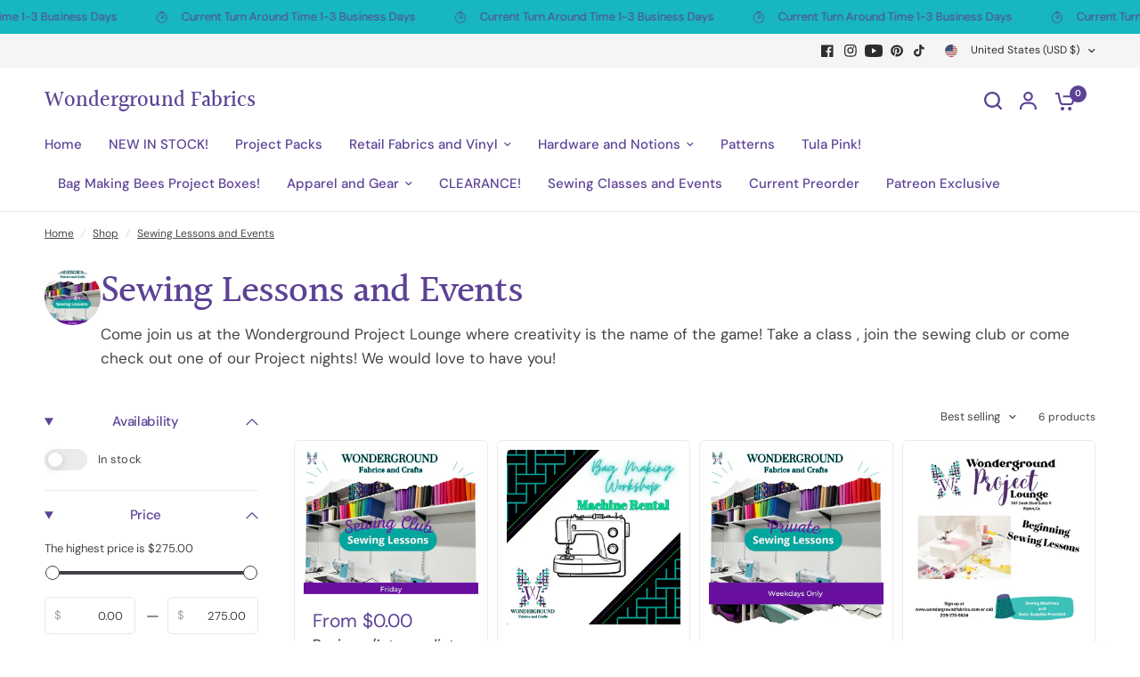

--- FILE ---
content_type: text/html; charset=utf-8
request_url: https://wondergroundfabrics.com/collections/sewing-lessons-and-events
body_size: 38199
content:










    
    
    
    
    
    





























    
    
    
    
    
    





























    
    
    
    
    
    





























    
    
    
    
    
    



























    
    
    
    
    
    

























    
    
    
    
    
    

























    
    
    
    
    
    

















<!doctype html><html class="no-js" lang="en" dir="ltr">
<head>

<link href="//wondergroundfabrics.com/cdn/shop/t/4/assets/tiny.content.min.css?1905" rel="stylesheet" type="text/css" media="all" />



<link href="//wondergroundfabrics.com/cdn/shop/t/4/assets/tiny.content.min.css?1905" rel="stylesheet" type="text/css" media="all" />



<link href="//wondergroundfabrics.com/cdn/shop/t/4/assets/tiny.content.min.css?1905" rel="stylesheet" type="text/css" media="all" />



<link href="//wondergroundfabrics.com/cdn/shop/t/4/assets/tiny.content.min.css?1905" rel="stylesheet" type="text/css" media="all" />

<link href="//wondergroundfabrics.com/cdn/shop/t/4/assets/tiny.content.min.css?1905" rel="stylesheet" type="text/css" media="all" /><link href="//wondergroundfabrics.com/cdn/shop/t/4/assets/tiny.content.min.css?1905" rel="stylesheet" type="text/css" media="all" /><link href="//wondergroundfabrics.com/cdn/shop/t/4/assets/tiny.content.min.css?1905" rel="stylesheet" type="text/css" media="all" />
	<meta charset="utf-8">
	<meta http-equiv="X-UA-Compatible" content="IE=edge,chrome=1">
	<meta name="viewport" content="width=device-width, initial-scale=1, maximum-scale=5, viewport-fit=cover">
	<meta name="theme-color" content="#ffffff">
	<link rel="canonical" href="https://wondergroundfabrics.com/collections/sewing-lessons-and-events">
	<link rel="preconnect" href="https://cdn.shopify.com" crossorigin>
	<link rel="preload" as="style" href="//wondergroundfabrics.com/cdn/shop/t/4/assets/app.css?v=44407536406269007741712091314">
<link rel="preload" as="style" href="//wondergroundfabrics.com/cdn/shop/t/4/assets/product-grid.css?v=114560676753849700001712091316">

<link rel="preload" as="image" href="//wondergroundfabrics.com/cdn/shop/files/13829802-E38A-41D7-AF24-645785495431_20x16_crop_center.png?v=1739479077" imagesrcset="//wondergroundfabrics.com/cdn/shop/files/13829802-E38A-41D7-AF24-645785495431_375x310_crop_center.png?v=1739479077 375w,//wondergroundfabrics.com/cdn/shop/files/13829802-E38A-41D7-AF24-645785495431_1080x893_crop_center.png?v=1739479077 1080w" imagesizes="auto">


<link rel="preload" as="script" href="//wondergroundfabrics.com/cdn/shop/t/4/assets/animations.min.js?v=147813703405119417831712091314">

<link rel="preload" as="script" href="//wondergroundfabrics.com/cdn/shop/t/4/assets/header.js?v=6094887744313169711712091315">
<link rel="preload" as="script" href="//wondergroundfabrics.com/cdn/shop/t/4/assets/vendor.min.js?v=13569931493010679481712091316">
<link rel="preload" as="script" href="//wondergroundfabrics.com/cdn/shop/t/4/assets/app.js?v=44517491888371079061712091314">

<script>
window.lazySizesConfig = window.lazySizesConfig || {};
window.lazySizesConfig.expand = 250;
window.lazySizesConfig.loadMode = 1;
window.lazySizesConfig.loadHidden = false;
</script>


	<link rel="icon" type="image/png" href="//wondergroundfabrics.com/cdn/shop/files/New_T_Logo.png?crop=center&height=32&v=1704507024&width=32">

	<title>
	Sewing Lessons and Events &ndash; Wonderground Fabrics
	</title>

	
	<meta name="description" content="Come join us at the Wonderground Project Lounge where creativity is the name of the game! Take a class , join the sewing club or come check out one of our Project nights! We would love to have you!">
	
<link rel="preconnect" href="https://fonts.shopifycdn.com" crossorigin>

<meta property="og:site_name" content="Wonderground Fabrics">
<meta property="og:url" content="https://wondergroundfabrics.com/collections/sewing-lessons-and-events">
<meta property="og:title" content="Sewing Lessons and Events">
<meta property="og:type" content="product.group">
<meta property="og:description" content="Come join us at the Wonderground Project Lounge where creativity is the name of the game! Take a class , join the sewing club or come check out one of our Project nights! We would love to have you!"><meta property="og:image" content="http://wondergroundfabrics.com/cdn/shop/files/New_T_Logo.png?height=628&pad_color=fff&v=1704507024&width=1200">
  <meta property="og:image:secure_url" content="https://wondergroundfabrics.com/cdn/shop/files/New_T_Logo.png?height=628&pad_color=fff&v=1704507024&width=1200">
  <meta property="og:image:width" content="1200">
  <meta property="og:image:height" content="628"><meta name="twitter:card" content="summary_large_image">
<meta name="twitter:title" content="Sewing Lessons and Events">
<meta name="twitter:description" content="Come join us at the Wonderground Project Lounge where creativity is the name of the game! Take a class , join the sewing club or come check out one of our Project nights! We would love to have you!">


	<link href="//wondergroundfabrics.com/cdn/shop/t/4/assets/app.css?v=44407536406269007741712091314" rel="stylesheet" type="text/css" media="all" />
	<link href="//wondergroundfabrics.com/cdn/shop/t/4/assets/product-grid.css?v=114560676753849700001712091316" rel="stylesheet" type="text/css" media="all" />

	<style data-shopify>
	@font-face {
  font-family: "DM Sans";
  font-weight: 400;
  font-style: normal;
  font-display: swap;
  src: url("//wondergroundfabrics.com/cdn/fonts/dm_sans/dmsans_n4.ec80bd4dd7e1a334c969c265873491ae56018d72.woff2") format("woff2"),
       url("//wondergroundfabrics.com/cdn/fonts/dm_sans/dmsans_n4.87bdd914d8a61247b911147ae68e754d695c58a6.woff") format("woff");
}

@font-face {
  font-family: "DM Sans";
  font-weight: 500;
  font-style: normal;
  font-display: swap;
  src: url("//wondergroundfabrics.com/cdn/fonts/dm_sans/dmsans_n5.8a0f1984c77eb7186ceb87c4da2173ff65eb012e.woff2") format("woff2"),
       url("//wondergroundfabrics.com/cdn/fonts/dm_sans/dmsans_n5.9ad2e755a89e15b3d6c53259daad5fc9609888e6.woff") format("woff");
}

@font-face {
  font-family: "DM Sans";
  font-weight: 600;
  font-style: normal;
  font-display: swap;
  src: url("//wondergroundfabrics.com/cdn/fonts/dm_sans/dmsans_n6.70a2453ea926d613c6a2f89af05180d14b3a7c96.woff2") format("woff2"),
       url("//wondergroundfabrics.com/cdn/fonts/dm_sans/dmsans_n6.355605667bef215872257574b57fc097044f7e20.woff") format("woff");
}

@font-face {
  font-family: "DM Sans";
  font-weight: 400;
  font-style: italic;
  font-display: swap;
  src: url("//wondergroundfabrics.com/cdn/fonts/dm_sans/dmsans_i4.b8fe05e69ee95d5a53155c346957d8cbf5081c1a.woff2") format("woff2"),
       url("//wondergroundfabrics.com/cdn/fonts/dm_sans/dmsans_i4.403fe28ee2ea63e142575c0aa47684d65f8c23a0.woff") format("woff");
}

@font-face {
  font-family: "DM Sans";
  font-weight: 600;
  font-style: italic;
  font-display: swap;
  src: url("//wondergroundfabrics.com/cdn/fonts/dm_sans/dmsans_i6.b7d5b35c5f29523529e1bf4a3d0de71a44a277b6.woff2") format("woff2"),
       url("//wondergroundfabrics.com/cdn/fonts/dm_sans/dmsans_i6.9b760cc5bdd17b4de2c70249ba49bd707f27a31b.woff") format("woff");
}


		@font-face {
  font-family: Halant;
  font-weight: 500;
  font-style: normal;
  font-display: swap;
  src: url("//wondergroundfabrics.com/cdn/fonts/halant/halant_n5.2f0aeb14183101d3c4b3789f94097cc6d2b1edda.woff2") format("woff2"),
       url("//wondergroundfabrics.com/cdn/fonts/halant/halant_n5.6750530fae341cf4f5cac057f1da93aeef9bfc8c.woff") format("woff");
}

@font-face {
  font-family: Halant;
  font-weight: 400;
  font-style: normal;
  font-display: swap;
  src: url("//wondergroundfabrics.com/cdn/fonts/halant/halant_n4.7a3ca1dd5e401bca6e0e60419988fc6cfb4396fb.woff2") format("woff2"),
       url("//wondergroundfabrics.com/cdn/fonts/halant/halant_n4.38c179b4994871894f8956587b45f527a9326a7a.woff") format("woff");
}

h1,h2,h3,h4,h5,h6,
	.h1,.h2,.h3,.h4,.h5,.h6,
	.logolink.text-logo,
	.heading-font,
	.h1-xlarge,
	.h1-large,
	blockquote p,
	blockquote span,
	.customer-addresses .my-address .address-index {
		font-style: normal;
		font-weight: 500;
		font-family: Halant, serif;
	}
	body,
	.body-font,
	.thb-product-detail .product-title {
		font-style: normal;
		font-weight: 400;
		font-family: "DM Sans", sans-serif;
	}
	:root {

		--font-body-scale: 1.0;
		--font-body-line-height-scale: 1.0;
		--font-body-letter-spacing: 0.0em;
		--font-announcement-scale: 1.0;
		--font-body-medium-weight: 500;
    --font-body-bold-weight: 600;
		--font-heading-scale: 1.0;
		--font-heading-line-height-scale: 1.0;
		--font-heading-letter-spacing: -0.02em;
		--font-navigation-scale: 1.0;
		--font-product-price-scale: 1.4;
		--font-product-title-scale: 1.0;
		--font-product-title-line-height-scale: 1.0;
		--button-letter-spacing: 0.0em;

		--block-border-radius: 6px;
		--button-border-radius: 6px;
		--input-border-radius: 6px;

		--bg-body: #ffffff;
		--bg-body-rgb: 255,255,255;
		--bg-body-darken: #f7f7f7;
		--payment-terms-background-color: #ffffff;
		
		--color-body: #444249;
		--color-body-rgb: 68,66,73;
		--color-heading: #5c4295;
		--color-heading-rgb: 92,66,149;

		--color-accent: #5c4295;
		--color-accent-hover: #4d377c;
		--color-accent-rgb: 92,66,149;
		--color-border: #ebebed;
		--color-form-border: #e6e6e6;
		--color-overlay-rgb: 159,163,167;--color-drawer-bg: #ffffff;
			--color-drawer-bg-rgb: 255,255,255;--color-announcement-bar-text: #5c4295;--color-announcement-bar-bg: #18b6be;--color-secondary-menu-text: #2c2d2e;--color-secondary-menu-bg: #F5F5F5;--color-header-bg: #ffffff;
			--color-header-bg-rgb: 255,255,255;--color-header-text: #5c4295;
			--color-header-text-rgb: 92,66,149;--color-header-links: #5c4295;--color-header-links-hover: #eb4f45;--color-header-icons: #5c4295;--color-header-border: #E2E2E2;--solid-button-background: #18b6be;
			--solid-button-background-hover: #14989e;--solid-button-label: #ffffff;--white-button-label: #2c2d2e;--color-price: #5c4295;
			--color-price-rgb: 92,66,149;--color-price-discounted: #eb4f45;--color-star: #FFAA47;--color-inventory-instock: #279A4B;--color-inventory-lowstock: #e97f32;--section-spacing-mobile: 50px;
		--section-spacing-desktop: 50px;--color-product-card-bg: rgba(0,0,0,0);--color-article-card-bg: #ffffff;--color-badge-text: #ffffff;--color-badge-sold-out: #6d6b6b;--color-badge-sale: #f25555;--color-badge-preorder: #666666;--badge-corner-radius: 6px;--color-footer-heading: #FFFFFF;
			--color-footer-heading-rgb: 255,255,255;--color-footer-text: #dccffa;
			--color-footer-text-rgb: 220,207,250;--color-footer-link: #ffffff;--color-footer-link-hover: #ffd79c;--color-footer-border: #795eb1;
			--color-footer-border-rgb: 121,94,177;--color-footer-bg: #5c4295;}
</style>


	<script>
		window.theme = window.theme || {};
		theme = {
			settings: {
				money_with_currency_format:"${{amount}}",
				cart_drawer:true},
			routes: {
				root_url: '/',
				cart_url: '/cart',
				cart_add_url: '/cart/add',
				search_url: '/search',
				cart_change_url: '/cart/change',
				cart_update_url: '/cart/update',
				predictive_search_url: '/search/suggest',
			},
			variantStrings: {
        addToCart: `Add to cart`,
        soldOut: `Sold out`,
        unavailable: `Unavailable`,
        preOrder: `Pre-order`,
      },
			strings: {
				requiresTerms: `You must agree with the terms and conditions of sales to check out`,
			}
		};
	</script>
	<script>window.performance && window.performance.mark && window.performance.mark('shopify.content_for_header.start');</script><meta id="shopify-digital-wallet" name="shopify-digital-wallet" content="/23285858368/digital_wallets/dialog">
<meta name="shopify-checkout-api-token" content="93c6dd9dc6a408ef69f80220ce0a40d9">
<meta id="in-context-paypal-metadata" data-shop-id="23285858368" data-venmo-supported="true" data-environment="production" data-locale="en_US" data-paypal-v4="true" data-currency="USD">
<link rel="alternate" type="application/atom+xml" title="Feed" href="/collections/sewing-lessons-and-events.atom" />
<link rel="alternate" type="application/json+oembed" href="https://wondergroundfabrics.com/collections/sewing-lessons-and-events.oembed">
<script async="async" src="/checkouts/internal/preloads.js?locale=en-US"></script>
<script id="shopify-features" type="application/json">{"accessToken":"93c6dd9dc6a408ef69f80220ce0a40d9","betas":["rich-media-storefront-analytics"],"domain":"wondergroundfabrics.com","predictiveSearch":true,"shopId":23285858368,"locale":"en"}</script>
<script>var Shopify = Shopify || {};
Shopify.shop = "wonderground-fabrics.myshopify.com";
Shopify.locale = "en";
Shopify.currency = {"active":"USD","rate":"1.0"};
Shopify.country = "US";
Shopify.theme = {"name":"Vision","id":135658799279,"schema_name":"Vision","schema_version":"2.6.0","theme_store_id":2053,"role":"main"};
Shopify.theme.handle = "null";
Shopify.theme.style = {"id":null,"handle":null};
Shopify.cdnHost = "wondergroundfabrics.com/cdn";
Shopify.routes = Shopify.routes || {};
Shopify.routes.root = "/";</script>
<script type="module">!function(o){(o.Shopify=o.Shopify||{}).modules=!0}(window);</script>
<script>!function(o){function n(){var o=[];function n(){o.push(Array.prototype.slice.apply(arguments))}return n.q=o,n}var t=o.Shopify=o.Shopify||{};t.loadFeatures=n(),t.autoloadFeatures=n()}(window);</script>
<script id="shop-js-analytics" type="application/json">{"pageType":"collection"}</script>
<script defer="defer" async type="module" src="//wondergroundfabrics.com/cdn/shopifycloud/shop-js/modules/v2/client.init-shop-cart-sync_DtuiiIyl.en.esm.js"></script>
<script defer="defer" async type="module" src="//wondergroundfabrics.com/cdn/shopifycloud/shop-js/modules/v2/chunk.common_CUHEfi5Q.esm.js"></script>
<script type="module">
  await import("//wondergroundfabrics.com/cdn/shopifycloud/shop-js/modules/v2/client.init-shop-cart-sync_DtuiiIyl.en.esm.js");
await import("//wondergroundfabrics.com/cdn/shopifycloud/shop-js/modules/v2/chunk.common_CUHEfi5Q.esm.js");

  window.Shopify.SignInWithShop?.initShopCartSync?.({"fedCMEnabled":true,"windoidEnabled":true});

</script>
<script>(function() {
  var isLoaded = false;
  function asyncLoad() {
    if (isLoaded) return;
    isLoaded = true;
    var urls = ["\/\/cdn.shopify.com\/proxy\/006beedd85d52e1350009043c56fe6f12020a78af83aef2f822409a0b176233e\/forms-akamai.smsbump.com\/401623\/form_48760.js?ver=1755124660\u0026shop=wonderground-fabrics.myshopify.com\u0026sp-cache-control=cHVibGljLCBtYXgtYWdlPTkwMA","\/\/cdn.shopify.com\/proxy\/3bc26853f97f08d715c7dff8e4eb7a546186e3ec6c43b823c4aa4b8f381016ee\/static.cdn.printful.com\/static\/js\/external\/shopify-product-customizer.js?v=0.28\u0026shop=wonderground-fabrics.myshopify.com\u0026sp-cache-control=cHVibGljLCBtYXgtYWdlPTkwMA","https:\/\/shopify-widget.route.com\/shopify.widget.js?shop=wonderground-fabrics.myshopify.com","\/\/cdn.shopify.com\/proxy\/4a9133afa88ab5ed9eddd87bae68688cbf97e2cb6dfa4d8d84c2d29058d47086\/b2b-solution.bsscommerce.com\/js\/bss-b2b-cp.js?shop=wonderground-fabrics.myshopify.com\u0026sp-cache-control=cHVibGljLCBtYXgtYWdlPTkwMA"];
    for (var i = 0; i < urls.length; i++) {
      var s = document.createElement('script');
      s.type = 'text/javascript';
      s.async = true;
      s.src = urls[i];
      var x = document.getElementsByTagName('script')[0];
      x.parentNode.insertBefore(s, x);
    }
  };
  if(window.attachEvent) {
    window.attachEvent('onload', asyncLoad);
  } else {
    window.addEventListener('load', asyncLoad, false);
  }
})();</script>
<script id="__st">var __st={"a":23285858368,"offset":-28800,"reqid":"9a8db353-cd42-4c42-aa6d-ffb7a6562bc6-1767016513","pageurl":"wondergroundfabrics.com\/collections\/sewing-lessons-and-events","u":"027c699a4ea7","p":"collection","rtyp":"collection","rid":312538890415};</script>
<script>window.ShopifyPaypalV4VisibilityTracking = true;</script>
<script id="captcha-bootstrap">!function(){'use strict';const t='contact',e='account',n='new_comment',o=[[t,t],['blogs',n],['comments',n],[t,'customer']],c=[[e,'customer_login'],[e,'guest_login'],[e,'recover_customer_password'],[e,'create_customer']],r=t=>t.map((([t,e])=>`form[action*='/${t}']:not([data-nocaptcha='true']) input[name='form_type'][value='${e}']`)).join(','),a=t=>()=>t?[...document.querySelectorAll(t)].map((t=>t.form)):[];function s(){const t=[...o],e=r(t);return a(e)}const i='password',u='form_key',d=['recaptcha-v3-token','g-recaptcha-response','h-captcha-response',i],f=()=>{try{return window.sessionStorage}catch{return}},m='__shopify_v',_=t=>t.elements[u];function p(t,e,n=!1){try{const o=window.sessionStorage,c=JSON.parse(o.getItem(e)),{data:r}=function(t){const{data:e,action:n}=t;return t[m]||n?{data:e,action:n}:{data:t,action:n}}(c);for(const[e,n]of Object.entries(r))t.elements[e]&&(t.elements[e].value=n);n&&o.removeItem(e)}catch(o){console.error('form repopulation failed',{error:o})}}const l='form_type',E='cptcha';function T(t){t.dataset[E]=!0}const w=window,h=w.document,L='Shopify',v='ce_forms',y='captcha';let A=!1;((t,e)=>{const n=(g='f06e6c50-85a8-45c8-87d0-21a2b65856fe',I='https://cdn.shopify.com/shopifycloud/storefront-forms-hcaptcha/ce_storefront_forms_captcha_hcaptcha.v1.5.2.iife.js',D={infoText:'Protected by hCaptcha',privacyText:'Privacy',termsText:'Terms'},(t,e,n)=>{const o=w[L][v],c=o.bindForm;if(c)return c(t,g,e,D).then(n);var r;o.q.push([[t,g,e,D],n]),r=I,A||(h.body.append(Object.assign(h.createElement('script'),{id:'captcha-provider',async:!0,src:r})),A=!0)});var g,I,D;w[L]=w[L]||{},w[L][v]=w[L][v]||{},w[L][v].q=[],w[L][y]=w[L][y]||{},w[L][y].protect=function(t,e){n(t,void 0,e),T(t)},Object.freeze(w[L][y]),function(t,e,n,w,h,L){const[v,y,A,g]=function(t,e,n){const i=e?o:[],u=t?c:[],d=[...i,...u],f=r(d),m=r(i),_=r(d.filter((([t,e])=>n.includes(e))));return[a(f),a(m),a(_),s()]}(w,h,L),I=t=>{const e=t.target;return e instanceof HTMLFormElement?e:e&&e.form},D=t=>v().includes(t);t.addEventListener('submit',(t=>{const e=I(t);if(!e)return;const n=D(e)&&!e.dataset.hcaptchaBound&&!e.dataset.recaptchaBound,o=_(e),c=g().includes(e)&&(!o||!o.value);(n||c)&&t.preventDefault(),c&&!n&&(function(t){try{if(!f())return;!function(t){const e=f();if(!e)return;const n=_(t);if(!n)return;const o=n.value;o&&e.removeItem(o)}(t);const e=Array.from(Array(32),(()=>Math.random().toString(36)[2])).join('');!function(t,e){_(t)||t.append(Object.assign(document.createElement('input'),{type:'hidden',name:u})),t.elements[u].value=e}(t,e),function(t,e){const n=f();if(!n)return;const o=[...t.querySelectorAll(`input[type='${i}']`)].map((({name:t})=>t)),c=[...d,...o],r={};for(const[a,s]of new FormData(t).entries())c.includes(a)||(r[a]=s);n.setItem(e,JSON.stringify({[m]:1,action:t.action,data:r}))}(t,e)}catch(e){console.error('failed to persist form',e)}}(e),e.submit())}));const S=(t,e)=>{t&&!t.dataset[E]&&(n(t,e.some((e=>e===t))),T(t))};for(const o of['focusin','change'])t.addEventListener(o,(t=>{const e=I(t);D(e)&&S(e,y())}));const B=e.get('form_key'),M=e.get(l),P=B&&M;t.addEventListener('DOMContentLoaded',(()=>{const t=y();if(P)for(const e of t)e.elements[l].value===M&&p(e,B);[...new Set([...A(),...v().filter((t=>'true'===t.dataset.shopifyCaptcha))])].forEach((e=>S(e,t)))}))}(h,new URLSearchParams(w.location.search),n,t,e,['guest_login'])})(!0,!0)}();</script>
<script integrity="sha256-4kQ18oKyAcykRKYeNunJcIwy7WH5gtpwJnB7kiuLZ1E=" data-source-attribution="shopify.loadfeatures" defer="defer" src="//wondergroundfabrics.com/cdn/shopifycloud/storefront/assets/storefront/load_feature-a0a9edcb.js" crossorigin="anonymous"></script>
<script data-source-attribution="shopify.dynamic_checkout.dynamic.init">var Shopify=Shopify||{};Shopify.PaymentButton=Shopify.PaymentButton||{isStorefrontPortableWallets:!0,init:function(){window.Shopify.PaymentButton.init=function(){};var t=document.createElement("script");t.src="https://wondergroundfabrics.com/cdn/shopifycloud/portable-wallets/latest/portable-wallets.en.js",t.type="module",document.head.appendChild(t)}};
</script>
<script data-source-attribution="shopify.dynamic_checkout.buyer_consent">
  function portableWalletsHideBuyerConsent(e){var t=document.getElementById("shopify-buyer-consent"),n=document.getElementById("shopify-subscription-policy-button");t&&n&&(t.classList.add("hidden"),t.setAttribute("aria-hidden","true"),n.removeEventListener("click",e))}function portableWalletsShowBuyerConsent(e){var t=document.getElementById("shopify-buyer-consent"),n=document.getElementById("shopify-subscription-policy-button");t&&n&&(t.classList.remove("hidden"),t.removeAttribute("aria-hidden"),n.addEventListener("click",e))}window.Shopify?.PaymentButton&&(window.Shopify.PaymentButton.hideBuyerConsent=portableWalletsHideBuyerConsent,window.Shopify.PaymentButton.showBuyerConsent=portableWalletsShowBuyerConsent);
</script>
<script data-source-attribution="shopify.dynamic_checkout.cart.bootstrap">document.addEventListener("DOMContentLoaded",(function(){function t(){return document.querySelector("shopify-accelerated-checkout-cart, shopify-accelerated-checkout")}if(t())Shopify.PaymentButton.init();else{new MutationObserver((function(e,n){t()&&(Shopify.PaymentButton.init(),n.disconnect())})).observe(document.body,{childList:!0,subtree:!0})}}));
</script>
<script id='scb4127' type='text/javascript' async='' src='https://wondergroundfabrics.com/cdn/shopifycloud/privacy-banner/storefront-banner.js'></script><link id="shopify-accelerated-checkout-styles" rel="stylesheet" media="screen" href="https://wondergroundfabrics.com/cdn/shopifycloud/portable-wallets/latest/accelerated-checkout-backwards-compat.css" crossorigin="anonymous">
<style id="shopify-accelerated-checkout-cart">
        #shopify-buyer-consent {
  margin-top: 1em;
  display: inline-block;
  width: 100%;
}

#shopify-buyer-consent.hidden {
  display: none;
}

#shopify-subscription-policy-button {
  background: none;
  border: none;
  padding: 0;
  text-decoration: underline;
  font-size: inherit;
  cursor: pointer;
}

#shopify-subscription-policy-button::before {
  box-shadow: none;
}

      </style>

<script>window.performance && window.performance.mark && window.performance.mark('shopify.content_for_header.end');</script> <!-- Header hook for plugins -->

	<script>document.documentElement.className = document.documentElement.className.replace('no-js', 'js');</script>
<!-- BEGIN app block: shopify://apps/klaviyo-email-marketing-sms/blocks/klaviyo-onsite-embed/2632fe16-c075-4321-a88b-50b567f42507 -->












  <script async src="https://static.klaviyo.com/onsite/js/Ya5P9j/klaviyo.js?company_id=Ya5P9j"></script>
  <script>!function(){if(!window.klaviyo){window._klOnsite=window._klOnsite||[];try{window.klaviyo=new Proxy({},{get:function(n,i){return"push"===i?function(){var n;(n=window._klOnsite).push.apply(n,arguments)}:function(){for(var n=arguments.length,o=new Array(n),w=0;w<n;w++)o[w]=arguments[w];var t="function"==typeof o[o.length-1]?o.pop():void 0,e=new Promise((function(n){window._klOnsite.push([i].concat(o,[function(i){t&&t(i),n(i)}]))}));return e}}})}catch(n){window.klaviyo=window.klaviyo||[],window.klaviyo.push=function(){var n;(n=window._klOnsite).push.apply(n,arguments)}}}}();</script>

  




  <script>
    window.klaviyoReviewsProductDesignMode = false
  </script>







<!-- END app block --><!-- BEGIN app block: shopify://apps/uploadly-file-upload/blocks/app-embed/d91e9a53-de3d-49df-b7a1-ac8a15b213e5 -->

<div data-ph-meta="{&quot;buy_button&quot;:false,&quot;field_660b0ec52a7b83ba6b564ec5&quot;:{&quot;status&quot;:true,&quot;position&quot;:1,&quot;data&quot;:{&quot;fieldname&quot;:&quot;Proof of Pattern Purchase&quot;,&quot;directUpload&quot;:false,&quot;atcTitle&quot;:&quot;Upload a file:&quot;,&quot;uploadButtonText&quot;:&quot;Choose File&quot;,&quot;uploadButtonText2&quot;:&quot;Change File&quot;,&quot;dialogInstructionOne&quot;:&quot;Choose an image from the list to crop or enhance it. To add more files, use the links on the left&quot;,&quot;dialogInstructionTwo&quot;:&quot;Choose an image from the list to crop or enhance it. To add more files, use the menu icon in the top left&quot;,&quot;dialogInstructionThree&quot;:&quot;If you have trouble uploading, click ⋮ in the top right, then ‘Open in Chrome’&quot;,&quot;buttonTextSize&quot;:14,&quot;buttonFontSize&quot;:14,&quot;fontStyle&quot;:&quot;Theme Font&quot;,&quot;introTitleColor&quot;:&quot;#000&quot;,&quot;buttonCol&quot;:&quot;#fff&quot;,&quot;buttonBg&quot;:&quot;#7311a4&quot;,&quot;buttonTopBottomPadding&quot;:10,&quot;buttonLeftRightPadding&quot;:10,&quot;buttonBorderRadius&quot;:3,&quot;buttonWidth&quot;:&quot;Auto&quot;,&quot;buttonDialogLang&quot;:&quot;English&quot;,&quot;dialogLanguage&quot;:&quot;en&quot;,&quot;opt1&quot;:true,&quot;op2&quot;:false,&quot;maximumFiles&quot;:3,&quot;minimumfiles&quot;:0,&quot;opt3&quot;:false,&quot;fopt1&quot;:true,&quot;fopt2&quot;:false,&quot;fopt3&quot;:false,&quot;pdf&quot;:false,&quot;word&quot;:false,&quot;customFile&quot;:false,&quot;fileTypes&quot;:[],&quot;buttonStatus&quot;:&quot;Disable&quot;,&quot;textFieldName&quot;:&quot;Notes:&quot;,&quot;fieldHelpText&quot;:&quot;&quot;,&quot;textFieldMaxLength&quot;:&quot;No&quot;,&quot;textFieldMaxChars&quot;:&quot;30&quot;,&quot;textFieldRequired&quot;:&quot;No&quot;,&quot;textFieldRequiredMessage&quot;:&quot;Please enter a text!&quot;,&quot;textFieldrequiredMessageButtonText&quot;:&quot;OK&quot;,&quot;fileSizeRestriction&quot;:false,&quot;fileSizeRestrictionType&quot;:&quot;minimumFileRestriction&quot;,&quot;fileSizeMinimumRestriction&quot;:&quot;2&quot;,&quot;fileSizeMaximumRestriction&quot;:&quot;4&quot;,&quot;fileSizeMinMaxMinimum&quot;:&quot;2&quot;,&quot;fileSizeMinMaxMaximum&quot;:&quot;4&quot;,&quot;no&quot;:true,&quot;yes&quot;:false,&quot;fileRequiredMessage&quot;:&quot;Please upload a file!&quot;,&quot;fileRequiredMessageButtonText&quot;:&quot;OK&quot;,&quot;allowCropping&quot;:true,&quot;croppingType&quot;:&quot;crop_free&quot;,&quot;croppingAspectRatio&quot;:&quot;3:2&quot;,&quot;allowEditing&quot;:false,&quot;editingType&quot;:&quot;optional&quot;,&quot;buttonStatus2&quot;:&quot;Disable&quot;,&quot;imageWidth&quot;:&quot;1800&quot;,&quot;imageHeight&quot;:&quot;1200&quot;,&quot;selectedUploadSources&quot;:&quot;file camera url facebook instagram gdrive gphotos dropbox nft evernote flickr onedrive box vk huddle&quot;,&quot;productCondition&quot;:{&quot;condition&quot;:&quot;&quot;,&quot;products&quot;:[&quot;Templates - Mav Pack by Linds Hand Made&quot;],&quot;productIds&quot;:[&quot;gid:\/\/shopify\/Product\/7789607780527&quot;],&quot;collection&quot;:[],&quot;collectionIds&quot;:[],&quot;prodOpt&quot;:&quot;&quot;,&quot;prodTitleEqual&quot;:[],&quot;prodTitleContains&quot;:[],&quot;collOpt&quot;:&quot;&quot;,&quot;collectionTitleEqual&quot;:[],&quot;collectionTitleContains&quot;:[]},&quot;allVariants&quot;:true,&quot;anyConditionVariant&quot;:false,&quot;allConditionVariant&quot;:false,&quot;noneConditionVariant&quot;:false,&quot;allVariantValues&quot;:[],&quot;anyConditionCheck&quot;:false,&quot;allConditionCheck&quot;:false,&quot;showAllFields&quot;:false,&quot;thisProduct&quot;:true,&quot;thisCollection&quot;:false,&quot;ucCustomTransalations&quot;:{&quot;uploading&quot;:&quot;Uploading... Please wait.&quot;,&quot;loadingInfo&quot;:&quot;Loading info...&quot;,&quot;errors_default&quot;:&quot;Error&quot;,&quot;error_invalid_filetype&quot;:&quot;Invalid file type&quot;,&quot;errors_baddata&quot;:&quot;Incorrect value&quot;,&quot;errors_size&quot;:&quot;File too big&quot;,&quot;errors_upload&quot;:&quot;Can&#39;t upload&quot;,&quot;errors_user&quot;:&quot;Upload canceled&quot;,&quot;errors_info&quot;:&quot;Can&#39;t load info&quot;,&quot;errors_image&quot;:&quot;Only images allowed&quot;,&quot;draghere&quot;:&quot;Drop a file here&quot;,&quot;one&quot;:&quot;1 file&quot;,&quot;file_other&quot;:&quot;1 files&quot;,&quot;buttons_cancel&quot;:&quot;Cancel&quot;,&quot;buttons_remove&quot;:&quot;Remove&quot;,&quot;buttons_choose_files_one&quot;:&quot;Choose a file&quot;,&quot;buttons_choose_files_other&quot;:&quot;Choose files&quot;,&quot;buttons_choose_images_one&quot;:&quot;Choose an image&quot;,&quot;buttons_choose_images_other&quot;:&quot;Choose images&quot;,&quot;dialog_close&quot;:&quot;Close&quot;,&quot;dialog_done&quot;:&quot;Done&quot;,&quot;dialog_showFiles&quot;:&quot;Show files&quot;,&quot;dialog_tabs_names_preview&quot;:&quot;Preview&quot;,&quot;dialog_tabs_names_file&quot;:&quot;Local Files&quot;,&quot;dialog_tabs_names_url&quot;:&quot;Direct Link&quot;,&quot;dialog_tabs_names_file_drag&quot;:&quot;drag \u0026 drop\u003cbr\u003eany files&quot;,&quot;dialog_tabs_names_file_or&quot;:&quot;or&quot;,&quot;dialog_tabs_names_file_also&quot;:&quot;or choose from&quot;,&quot;dialog_tabs_names_file_button&quot;:&quot;Choose a local file&quot;,&quot;dialog_tabs_names_url_title&quot;:&quot;Files from the Web&quot;,&quot;dialog_tabs_names_url_line2&quot;:&quot;Provide the link.&quot;,&quot;dialog_tabs_names_url_input&quot;:&quot;Paste your link here...&quot;,&quot;dialog_tabs_names_url_button&quot;:&quot;Upload&quot;,&quot;dialog_tabs_names_camera_title&quot;:&quot;File from web camera&quot;,&quot;dialog_tabs_names_camera_capture&quot;:&quot;Take a photo&quot;,&quot;dialog_tabs_names_camera_mirror&quot;:&quot;Mirror&quot;,&quot;dialog_tabs_names_camera_startRecord&quot;:&quot;Record a video&quot;,&quot;dialog_tabs_names_camera_stopRecord&quot;:&quot;Stop&quot;,&quot;dialog_tabs_names_camera_retry&quot;:&quot;Request permissions again&quot;,&quot;dialog_tabs_names_camera_pleaseAllow_title&quot;:&quot;Please allow access to your camera&quot;,&quot;dialog_tabs_names_camera_pleaseAllow_text&quot;:&quot;You have been prompted to allow camera access from this site.\u003cbr\u003eIn order to take pictures with your camera you must approve this request.&quot;,&quot;notFound_title&quot;:&quot;No camera detected&quot;,&quot;notFound_text&quot;:&quot;Looks like you have no camera connected to this device.&quot;,&quot;dialog_tabs_names_preview_back&quot;:&quot;Back&quot;,&quot;dialog_tabs_names_preview_done&quot;:&quot;Add&quot;,&quot;dialog_tabs_names_preview_unknown_done&quot;:&quot;Skip preview and accept&quot;,&quot;dialog_tabs_names_preview_regular_title&quot;:&quot;Add this file?&quot;,&quot;dialog_tabs_names_preview_regular_line1&quot;:&quot;You are about to add the file above.&quot;,&quot;dialog_tabs_names_preview_regular_line2&quot;:&quot;Please confirm.&quot;,&quot;dialog_tabs_names_preview_image_title&quot;:&quot;Add this image?&quot;,&quot;dialog_tabs_names_preview_crop_title&quot;:&quot;Crop and add this image&quot;,&quot;dialog_tabs_names_preview_crop_free&quot;:&quot;free&quot;,&quot;dialog_tabs_names_preview_video_title&quot;:&quot;Add this video?&quot;,&quot;dialog_tabs_names_preview_error_default_title&quot;:&quot;Oops!&quot;,&quot;dialog_tabs_names_preview_error_default_text&quot;:&quot;Something went wrong during the upload.&quot;,&quot;dialog_tabs_names_preview_error_default_back&quot;:&quot;Please try again&quot;,&quot;dialog_tabs_names_preview_error_loadImage_text&quot;:&quot;Can&#39;t load image&quot;,&quot;dialog_tabs_names_preview_multiple_question&quot;:&quot;Add files?&quot;,&quot;dialog_tabs_names_preview_multiple_tooManyFiles&quot;:&quot;You&#39;ve chosen too many files. max is maximum.&quot;,&quot;dialog_tabs_names_preview_multiple_title&quot;:&quot;You&#39;ve chosen files.&quot;,&quot;dialog_tabs_names_preview_multiple_tooFewFiles&quot;:&quot;You&#39;ve chosen files. At least min required.&quot;,&quot;dialog_tabs_names_preview_multiple_clear&quot;:&quot;Remove all&quot;,&quot;effects_captions_blur&quot;:&quot;Blur&quot;,&quot;effects_captions_crop&quot;:&quot;Crop&quot;,&quot;effects_captions_enhance&quot;:&quot;Enhance&quot;,&quot;effects_captions_flip&quot;:&quot;Flip&quot;,&quot;effects_captions_grayscale&quot;:&quot;Grayscale&quot;,&quot;effects_captions_invert&quot;:&quot;Invert&quot;,&quot;effects_captions_mirror&quot;:&quot;Mirror&quot;,&quot;effects_captions_rotate&quot;:&quot;Rotate&quot;,&quot;effects_captions_sharp&quot;:&quot;Sharpen&quot;,&quot;effects_apply_button&quot;:&quot;Apply&quot;},&quot;fileRequiredButton&quot;:&quot;&quot;,&quot;previewStyle&quot;:&quot;tile_preview&quot;,&quot;customStyling&quot;:{&quot;container&quot;:&quot;&quot;,&quot;heading&quot;:&quot;&quot;,&quot;button&quot;:&quot;&quot;},&quot;targetingType&quot;:&quot;beginner&quot;,&quot;thisProductVariants&quot;:false,&quot;selectedProducts&quot;:[{&quot;id&quot;:&quot;gid:\/\/shopify\/Product\/7789607780527&quot;,&quot;title&quot;:&quot;Templates - Mav Pack by Linds Hand Made&quot;}],&quot;fileExtensions&quot;:[],&quot;translations&quot;:[],&quot;id&quot;:&quot;660b0ec52a7b83ba6b564ec5&quot;,&quot;status&quot;:true}}}"></div>

<script>
  try {
    window.ph_meta_fields = JSON.parse(document.querySelector('[data-ph-meta]').getAttribute('data-ph-meta'));
  } catch (err) {
    window.ph_meta_fields = {};
  }

  console.log("cli3 update v3.7");
</script>


<script>
  const uploadlyprimaryScript = document.createElement('script');
  uploadlyprimaryScript.src = "https://uploadly-cdn.com/uploadly.js";
  uploadlyprimaryScript.defer = true;

  uploadlyprimaryScript.onerror = function () {
    const fallbackScript = document.createElement('script');
    fallbackScript.src = "https://cdn.shopify.com/s/files/1/0515/2384/6340/files/uploadly.js";
    fallbackScript.defer = true;
    document.head.appendChild(fallbackScript);
  };
  document.head.appendChild(uploadlyprimaryScript);
</script>
<script async src="https://cdn.shopify.com/s/files/1/0515/2384/6340/files/uploadcarev2.js?v=1727778997"></script>




<!-- END app block --><link href="https://monorail-edge.shopifysvc.com" rel="dns-prefetch">
<script>(function(){if ("sendBeacon" in navigator && "performance" in window) {try {var session_token_from_headers = performance.getEntriesByType('navigation')[0].serverTiming.find(x => x.name == '_s').description;} catch {var session_token_from_headers = undefined;}var session_cookie_matches = document.cookie.match(/_shopify_s=([^;]*)/);var session_token_from_cookie = session_cookie_matches && session_cookie_matches.length === 2 ? session_cookie_matches[1] : "";var session_token = session_token_from_headers || session_token_from_cookie || "";function handle_abandonment_event(e) {var entries = performance.getEntries().filter(function(entry) {return /monorail-edge.shopifysvc.com/.test(entry.name);});if (!window.abandonment_tracked && entries.length === 0) {window.abandonment_tracked = true;var currentMs = Date.now();var navigation_start = performance.timing.navigationStart;var payload = {shop_id: 23285858368,url: window.location.href,navigation_start,duration: currentMs - navigation_start,session_token,page_type: "collection"};window.navigator.sendBeacon("https://monorail-edge.shopifysvc.com/v1/produce", JSON.stringify({schema_id: "online_store_buyer_site_abandonment/1.1",payload: payload,metadata: {event_created_at_ms: currentMs,event_sent_at_ms: currentMs}}));}}window.addEventListener('pagehide', handle_abandonment_event);}}());</script>
<script id="web-pixels-manager-setup">(function e(e,d,r,n,o){if(void 0===o&&(o={}),!Boolean(null===(a=null===(i=window.Shopify)||void 0===i?void 0:i.analytics)||void 0===a?void 0:a.replayQueue)){var i,a;window.Shopify=window.Shopify||{};var t=window.Shopify;t.analytics=t.analytics||{};var s=t.analytics;s.replayQueue=[],s.publish=function(e,d,r){return s.replayQueue.push([e,d,r]),!0};try{self.performance.mark("wpm:start")}catch(e){}var l=function(){var e={modern:/Edge?\/(1{2}[4-9]|1[2-9]\d|[2-9]\d{2}|\d{4,})\.\d+(\.\d+|)|Firefox\/(1{2}[4-9]|1[2-9]\d|[2-9]\d{2}|\d{4,})\.\d+(\.\d+|)|Chrom(ium|e)\/(9{2}|\d{3,})\.\d+(\.\d+|)|(Maci|X1{2}).+ Version\/(15\.\d+|(1[6-9]|[2-9]\d|\d{3,})\.\d+)([,.]\d+|)( \(\w+\)|)( Mobile\/\w+|) Safari\/|Chrome.+OPR\/(9{2}|\d{3,})\.\d+\.\d+|(CPU[ +]OS|iPhone[ +]OS|CPU[ +]iPhone|CPU IPhone OS|CPU iPad OS)[ +]+(15[._]\d+|(1[6-9]|[2-9]\d|\d{3,})[._]\d+)([._]\d+|)|Android:?[ /-](13[3-9]|1[4-9]\d|[2-9]\d{2}|\d{4,})(\.\d+|)(\.\d+|)|Android.+Firefox\/(13[5-9]|1[4-9]\d|[2-9]\d{2}|\d{4,})\.\d+(\.\d+|)|Android.+Chrom(ium|e)\/(13[3-9]|1[4-9]\d|[2-9]\d{2}|\d{4,})\.\d+(\.\d+|)|SamsungBrowser\/([2-9]\d|\d{3,})\.\d+/,legacy:/Edge?\/(1[6-9]|[2-9]\d|\d{3,})\.\d+(\.\d+|)|Firefox\/(5[4-9]|[6-9]\d|\d{3,})\.\d+(\.\d+|)|Chrom(ium|e)\/(5[1-9]|[6-9]\d|\d{3,})\.\d+(\.\d+|)([\d.]+$|.*Safari\/(?![\d.]+ Edge\/[\d.]+$))|(Maci|X1{2}).+ Version\/(10\.\d+|(1[1-9]|[2-9]\d|\d{3,})\.\d+)([,.]\d+|)( \(\w+\)|)( Mobile\/\w+|) Safari\/|Chrome.+OPR\/(3[89]|[4-9]\d|\d{3,})\.\d+\.\d+|(CPU[ +]OS|iPhone[ +]OS|CPU[ +]iPhone|CPU IPhone OS|CPU iPad OS)[ +]+(10[._]\d+|(1[1-9]|[2-9]\d|\d{3,})[._]\d+)([._]\d+|)|Android:?[ /-](13[3-9]|1[4-9]\d|[2-9]\d{2}|\d{4,})(\.\d+|)(\.\d+|)|Mobile Safari.+OPR\/([89]\d|\d{3,})\.\d+\.\d+|Android.+Firefox\/(13[5-9]|1[4-9]\d|[2-9]\d{2}|\d{4,})\.\d+(\.\d+|)|Android.+Chrom(ium|e)\/(13[3-9]|1[4-9]\d|[2-9]\d{2}|\d{4,})\.\d+(\.\d+|)|Android.+(UC? ?Browser|UCWEB|U3)[ /]?(15\.([5-9]|\d{2,})|(1[6-9]|[2-9]\d|\d{3,})\.\d+)\.\d+|SamsungBrowser\/(5\.\d+|([6-9]|\d{2,})\.\d+)|Android.+MQ{2}Browser\/(14(\.(9|\d{2,})|)|(1[5-9]|[2-9]\d|\d{3,})(\.\d+|))(\.\d+|)|K[Aa][Ii]OS\/(3\.\d+|([4-9]|\d{2,})\.\d+)(\.\d+|)/},d=e.modern,r=e.legacy,n=navigator.userAgent;return n.match(d)?"modern":n.match(r)?"legacy":"unknown"}(),u="modern"===l?"modern":"legacy",c=(null!=n?n:{modern:"",legacy:""})[u],f=function(e){return[e.baseUrl,"/wpm","/b",e.hashVersion,"modern"===e.buildTarget?"m":"l",".js"].join("")}({baseUrl:d,hashVersion:r,buildTarget:u}),m=function(e){var d=e.version,r=e.bundleTarget,n=e.surface,o=e.pageUrl,i=e.monorailEndpoint;return{emit:function(e){var a=e.status,t=e.errorMsg,s=(new Date).getTime(),l=JSON.stringify({metadata:{event_sent_at_ms:s},events:[{schema_id:"web_pixels_manager_load/3.1",payload:{version:d,bundle_target:r,page_url:o,status:a,surface:n,error_msg:t},metadata:{event_created_at_ms:s}}]});if(!i)return console&&console.warn&&console.warn("[Web Pixels Manager] No Monorail endpoint provided, skipping logging."),!1;try{return self.navigator.sendBeacon.bind(self.navigator)(i,l)}catch(e){}var u=new XMLHttpRequest;try{return u.open("POST",i,!0),u.setRequestHeader("Content-Type","text/plain"),u.send(l),!0}catch(e){return console&&console.warn&&console.warn("[Web Pixels Manager] Got an unhandled error while logging to Monorail."),!1}}}}({version:r,bundleTarget:l,surface:e.surface,pageUrl:self.location.href,monorailEndpoint:e.monorailEndpoint});try{o.browserTarget=l,function(e){var d=e.src,r=e.async,n=void 0===r||r,o=e.onload,i=e.onerror,a=e.sri,t=e.scriptDataAttributes,s=void 0===t?{}:t,l=document.createElement("script"),u=document.querySelector("head"),c=document.querySelector("body");if(l.async=n,l.src=d,a&&(l.integrity=a,l.crossOrigin="anonymous"),s)for(var f in s)if(Object.prototype.hasOwnProperty.call(s,f))try{l.dataset[f]=s[f]}catch(e){}if(o&&l.addEventListener("load",o),i&&l.addEventListener("error",i),u)u.appendChild(l);else{if(!c)throw new Error("Did not find a head or body element to append the script");c.appendChild(l)}}({src:f,async:!0,onload:function(){if(!function(){var e,d;return Boolean(null===(d=null===(e=window.Shopify)||void 0===e?void 0:e.analytics)||void 0===d?void 0:d.initialized)}()){var d=window.webPixelsManager.init(e)||void 0;if(d){var r=window.Shopify.analytics;r.replayQueue.forEach((function(e){var r=e[0],n=e[1],o=e[2];d.publishCustomEvent(r,n,o)})),r.replayQueue=[],r.publish=d.publishCustomEvent,r.visitor=d.visitor,r.initialized=!0}}},onerror:function(){return m.emit({status:"failed",errorMsg:"".concat(f," has failed to load")})},sri:function(e){var d=/^sha384-[A-Za-z0-9+/=]+$/;return"string"==typeof e&&d.test(e)}(c)?c:"",scriptDataAttributes:o}),m.emit({status:"loading"})}catch(e){m.emit({status:"failed",errorMsg:(null==e?void 0:e.message)||"Unknown error"})}}})({shopId: 23285858368,storefrontBaseUrl: "https://wondergroundfabrics.com",extensionsBaseUrl: "https://extensions.shopifycdn.com/cdn/shopifycloud/web-pixels-manager",monorailEndpoint: "https://monorail-edge.shopifysvc.com/unstable/produce_batch",surface: "storefront-renderer",enabledBetaFlags: ["2dca8a86","a0d5f9d2"],webPixelsConfigList: [{"id":"1349877935","configuration":"{\"accountID\":\"Ya5P9j\",\"webPixelConfig\":\"eyJlbmFibGVBZGRlZFRvQ2FydEV2ZW50cyI6IHRydWV9\"}","eventPayloadVersion":"v1","runtimeContext":"STRICT","scriptVersion":"524f6c1ee37bacdca7657a665bdca589","type":"APP","apiClientId":123074,"privacyPurposes":["ANALYTICS","MARKETING"],"dataSharingAdjustments":{"protectedCustomerApprovalScopes":["read_customer_address","read_customer_email","read_customer_name","read_customer_personal_data","read_customer_phone"]}},{"id":"89227439","configuration":"{\"tagID\":\"2612520888307\"}","eventPayloadVersion":"v1","runtimeContext":"STRICT","scriptVersion":"18031546ee651571ed29edbe71a3550b","type":"APP","apiClientId":3009811,"privacyPurposes":["ANALYTICS","MARKETING","SALE_OF_DATA"],"dataSharingAdjustments":{"protectedCustomerApprovalScopes":["read_customer_address","read_customer_email","read_customer_name","read_customer_personal_data","read_customer_phone"]}},{"id":"81887407","configuration":"{\"storeIdentity\":\"wonderground-fabrics.myshopify.com\",\"baseURL\":\"https:\\\/\\\/api.printful.com\\\/shopify-pixels\"}","eventPayloadVersion":"v1","runtimeContext":"STRICT","scriptVersion":"74f275712857ab41bea9d998dcb2f9da","type":"APP","apiClientId":156624,"privacyPurposes":["ANALYTICS","MARKETING","SALE_OF_DATA"],"dataSharingAdjustments":{"protectedCustomerApprovalScopes":["read_customer_address","read_customer_email","read_customer_name","read_customer_personal_data","read_customer_phone"]}},{"id":"shopify-app-pixel","configuration":"{}","eventPayloadVersion":"v1","runtimeContext":"STRICT","scriptVersion":"0450","apiClientId":"shopify-pixel","type":"APP","privacyPurposes":["ANALYTICS","MARKETING"]},{"id":"shopify-custom-pixel","eventPayloadVersion":"v1","runtimeContext":"LAX","scriptVersion":"0450","apiClientId":"shopify-pixel","type":"CUSTOM","privacyPurposes":["ANALYTICS","MARKETING"]}],isMerchantRequest: false,initData: {"shop":{"name":"Wonderground Fabrics","paymentSettings":{"currencyCode":"USD"},"myshopifyDomain":"wonderground-fabrics.myshopify.com","countryCode":"US","storefrontUrl":"https:\/\/wondergroundfabrics.com"},"customer":null,"cart":null,"checkout":null,"productVariants":[],"purchasingCompany":null},},"https://wondergroundfabrics.com/cdn","da62cc92w68dfea28pcf9825a4m392e00d0",{"modern":"","legacy":""},{"shopId":"23285858368","storefrontBaseUrl":"https:\/\/wondergroundfabrics.com","extensionBaseUrl":"https:\/\/extensions.shopifycdn.com\/cdn\/shopifycloud\/web-pixels-manager","surface":"storefront-renderer","enabledBetaFlags":"[\"2dca8a86\", \"a0d5f9d2\"]","isMerchantRequest":"false","hashVersion":"da62cc92w68dfea28pcf9825a4m392e00d0","publish":"custom","events":"[[\"page_viewed\",{}],[\"collection_viewed\",{\"collection\":{\"id\":\"312538890415\",\"title\":\"Sewing Lessons and Events\",\"productVariants\":[{\"price\":{\"amount\":150.0,\"currencyCode\":\"USD\"},\"product\":{\"title\":\"Beginner\/Intermediate Sewing Lessons! Ages 8 and up\",\"vendor\":\"Wonderground Fabrics\",\"id\":\"7700228964527\",\"untranslatedTitle\":\"Beginner\/Intermediate Sewing Lessons! Ages 8 and up\",\"url\":\"\/products\/sewing-club-ages-8-and-up-beginning-february-29th\",\"type\":\"Class\"},\"id\":\"43071379931311\",\"image\":{\"src\":\"\/\/wondergroundfabrics.com\/cdn\/shop\/files\/13829802-E38A-41D7-AF24-645785495431.png?v=1739479077\"},\"sku\":\"\",\"title\":\"1 Month (4 classes)\",\"untranslatedTitle\":\"1 Month (4 classes)\"},{\"price\":{\"amount\":60.0,\"currencyCode\":\"USD\"},\"product\":{\"title\":\"Machine Rental-Bag Making Workshop w\/ Siah Swag November 1st-2nd\",\"vendor\":\"Wonderground Fabrics\",\"id\":\"8085537521839\",\"untranslatedTitle\":\"Machine Rental-Bag Making Workshop w\/ Siah Swag November 1st-2nd\",\"url\":\"\/products\/machine-rental-bag-making-workshop-w-siah-swag-november-9-10\",\"type\":\"Class\"},\"id\":\"44440379556015\",\"image\":{\"src\":\"\/\/wondergroundfabrics.com\/cdn\/shop\/files\/IMG-2906.png?v=1708728242\"},\"sku\":null,\"title\":\"Semi Industrial \/ Saturday November 1st 2-6pm\",\"untranslatedTitle\":\"Semi Industrial \/ Saturday November 1st 2-6pm\"},{\"price\":{\"amount\":160.0,\"currencyCode\":\"USD\"},\"product\":{\"title\":\"Private Sewing Lessons! Ages 8 and up\",\"vendor\":\"Wonderground Fabrics\",\"id\":\"7813792989359\",\"untranslatedTitle\":\"Private Sewing Lessons! Ages 8 and up\",\"url\":\"\/products\/private-sewing-lessons-ages-8-and-up\",\"type\":\"Class\"},\"id\":\"43530225057967\",\"image\":{\"src\":\"\/\/wondergroundfabrics.com\/cdn\/shop\/files\/Privatesewinglessons.png?v=1712858951\"},\"sku\":\"\",\"title\":\"1 Month (4 classes)\",\"untranslatedTitle\":\"1 Month (4 classes)\"},{\"price\":{\"amount\":275.0,\"currencyCode\":\"USD\"},\"product\":{\"title\":\"Sewing for Beginners - Group Lessons - Tuesdays 3-3:45pm - Begins September 2nd\",\"vendor\":\"Wonderground Fabrics\",\"id\":\"7657160081583\",\"untranslatedTitle\":\"Sewing for Beginners - Group Lessons - Tuesdays 3-3:45pm - Begins September 2nd\",\"url\":\"\/products\/sewing-for-beginners-group-lessons\",\"type\":\"Class\"},\"id\":\"43071292932271\",\"image\":{\"src\":\"\/\/wondergroundfabrics.com\/cdn\/shop\/files\/NewbeginningSewingLessonsGraphic.png?v=1707245353\"},\"sku\":\"BegginingSewingClass\",\"title\":\"Non Charter School Student\",\"untranslatedTitle\":\"Non Charter School Student\"},{\"price\":{\"amount\":150.0,\"currencyCode\":\"USD\"},\"product\":{\"title\":\"Kids Craft Club! Ages 5 and up - Every Thursday - Starting September 4th\",\"vendor\":\"Wonderground Fabrics\",\"id\":\"7724572311727\",\"untranslatedTitle\":\"Kids Craft Club! Ages 5 and up - Every Thursday - Starting September 4th\",\"url\":\"\/products\/connecting-waters-charter-school-kids-craft-club-ages-5-and-up-every-thursday\",\"type\":\"Class\"},\"id\":\"44303531475119\",\"image\":{\"src\":\"\/\/wondergroundfabrics.com\/cdn\/shop\/files\/49D0C479-0B48-4BD7-86CB-717DD88DB423.png?v=1741046460\"},\"sku\":\"Craft class-1\",\"title\":\"Student\",\"untranslatedTitle\":\"Student\"},{\"price\":{\"amount\":150.0,\"currencyCode\":\"USD\"},\"product\":{\"title\":\"Beginner Crochet Lessons! Ages 8 and up\",\"vendor\":\"Wonderground Fabrics\",\"id\":\"8061397565615\",\"untranslatedTitle\":\"Beginner Crochet Lessons! Ages 8 and up\",\"url\":\"\/products\/beginner-crochet-lessons-ages-8-and-up\",\"type\":\"Class\"},\"id\":\"44303524987055\",\"image\":{\"src\":\"\/\/wondergroundfabrics.com\/cdn\/shop\/files\/CrochetLessons-Wednesdays.png?v=1755879335\"},\"sku\":\"\",\"title\":\"1 Month (4 classes)\",\"untranslatedTitle\":\"1 Month (4 classes)\"}]}}]]"});</script><script>
  window.ShopifyAnalytics = window.ShopifyAnalytics || {};
  window.ShopifyAnalytics.meta = window.ShopifyAnalytics.meta || {};
  window.ShopifyAnalytics.meta.currency = 'USD';
  var meta = {"products":[{"id":7700228964527,"gid":"gid:\/\/shopify\/Product\/7700228964527","vendor":"Wonderground Fabrics","type":"Class","handle":"sewing-club-ages-8-and-up-beginning-february-29th","variants":[{"id":43071379931311,"price":15000,"name":"Beginner\/Intermediate Sewing Lessons! Ages 8 and up - 1 Month (4 classes)","public_title":"1 Month (4 classes)","sku":""},{"id":43071379964079,"price":0,"name":"Beginner\/Intermediate Sewing Lessons! Ages 8 and up - Connecting Waters Student","public_title":"Connecting Waters Student","sku":"BegginingSewingClass-2"}],"remote":false},{"id":8085537521839,"gid":"gid:\/\/shopify\/Product\/8085537521839","vendor":"Wonderground Fabrics","type":"Class","handle":"machine-rental-bag-making-workshop-w-siah-swag-november-9-10","variants":[{"id":44440379556015,"price":6000,"name":"Machine Rental-Bag Making Workshop w\/ Siah Swag November 1st-2nd - Semi Industrial \/ Saturday November 1st 2-6pm","public_title":"Semi Industrial \/ Saturday November 1st 2-6pm","sku":null},{"id":44440379588783,"price":6000,"name":"Machine Rental-Bag Making Workshop w\/ Siah Swag November 1st-2nd - Semi Industrial \/ Sunday November 2nd 10am-2pm","public_title":"Semi Industrial \/ Sunday November 2nd 10am-2pm","sku":null}],"remote":false},{"id":7813792989359,"gid":"gid:\/\/shopify\/Product\/7813792989359","vendor":"Wonderground Fabrics","type":"Class","handle":"private-sewing-lessons-ages-8-and-up","variants":[{"id":43530225057967,"price":16000,"name":"Private Sewing Lessons! Ages 8 and up - 1 Month (4 classes)","public_title":"1 Month (4 classes)","sku":""},{"id":43530231644335,"price":0,"name":"Private Sewing Lessons! Ages 8 and up - Connecting Waters Students  1 Month","public_title":"Connecting Waters Students  1 Month","sku":""}],"remote":false},{"id":7657160081583,"gid":"gid:\/\/shopify\/Product\/7657160081583","vendor":"Wonderground Fabrics","type":"Class","handle":"sewing-for-beginners-group-lessons","variants":[{"id":43071292932271,"price":27500,"name":"Sewing for Beginners - Group Lessons - Tuesdays 3-3:45pm - Begins September 2nd - Non Charter School Student","public_title":"Non Charter School Student","sku":"BegginingSewingClass"},{"id":43071292965039,"price":0,"name":"Sewing for Beginners - Group Lessons - Tuesdays 3-3:45pm - Begins September 2nd - Connecting Waters Student","public_title":"Connecting Waters Student","sku":"BegginingSewingClass-2"}],"remote":false},{"id":7724572311727,"gid":"gid:\/\/shopify\/Product\/7724572311727","vendor":"Wonderground Fabrics","type":"Class","handle":"connecting-waters-charter-school-kids-craft-club-ages-5-and-up-every-thursday","variants":[{"id":44303531475119,"price":15000,"name":"Kids Craft Club! Ages 5 and up - Every Thursday - Starting September 4th - Student","public_title":"Student","sku":"Craft class-1"},{"id":44303531507887,"price":0,"name":"Kids Craft Club! Ages 5 and up - Every Thursday - Starting September 4th - Connecting Waters Student","public_title":"Connecting Waters Student","sku":"Craft class-2"}],"remote":false},{"id":8061397565615,"gid":"gid:\/\/shopify\/Product\/8061397565615","vendor":"Wonderground Fabrics","type":"Class","handle":"beginner-crochet-lessons-ages-8-and-up","variants":[{"id":44303524987055,"price":15000,"name":"Beginner Crochet Lessons! Ages 8 and up - 1 Month (4 classes)","public_title":"1 Month (4 classes)","sku":""},{"id":44303525019823,"price":0,"name":"Beginner Crochet Lessons! Ages 8 and up - Connecting Waters Student","public_title":"Connecting Waters Student","sku":"BegginingSewingClass-2"}],"remote":false}],"page":{"pageType":"collection","resourceType":"collection","resourceId":312538890415,"requestId":"9a8db353-cd42-4c42-aa6d-ffb7a6562bc6-1767016513"}};
  for (var attr in meta) {
    window.ShopifyAnalytics.meta[attr] = meta[attr];
  }
</script>
<script class="analytics">
  (function () {
    var customDocumentWrite = function(content) {
      var jquery = null;

      if (window.jQuery) {
        jquery = window.jQuery;
      } else if (window.Checkout && window.Checkout.$) {
        jquery = window.Checkout.$;
      }

      if (jquery) {
        jquery('body').append(content);
      }
    };

    var hasLoggedConversion = function(token) {
      if (token) {
        return document.cookie.indexOf('loggedConversion=' + token) !== -1;
      }
      return false;
    }

    var setCookieIfConversion = function(token) {
      if (token) {
        var twoMonthsFromNow = new Date(Date.now());
        twoMonthsFromNow.setMonth(twoMonthsFromNow.getMonth() + 2);

        document.cookie = 'loggedConversion=' + token + '; expires=' + twoMonthsFromNow;
      }
    }

    var trekkie = window.ShopifyAnalytics.lib = window.trekkie = window.trekkie || [];
    if (trekkie.integrations) {
      return;
    }
    trekkie.methods = [
      'identify',
      'page',
      'ready',
      'track',
      'trackForm',
      'trackLink'
    ];
    trekkie.factory = function(method) {
      return function() {
        var args = Array.prototype.slice.call(arguments);
        args.unshift(method);
        trekkie.push(args);
        return trekkie;
      };
    };
    for (var i = 0; i < trekkie.methods.length; i++) {
      var key = trekkie.methods[i];
      trekkie[key] = trekkie.factory(key);
    }
    trekkie.load = function(config) {
      trekkie.config = config || {};
      trekkie.config.initialDocumentCookie = document.cookie;
      var first = document.getElementsByTagName('script')[0];
      var script = document.createElement('script');
      script.type = 'text/javascript';
      script.onerror = function(e) {
        var scriptFallback = document.createElement('script');
        scriptFallback.type = 'text/javascript';
        scriptFallback.onerror = function(error) {
                var Monorail = {
      produce: function produce(monorailDomain, schemaId, payload) {
        var currentMs = new Date().getTime();
        var event = {
          schema_id: schemaId,
          payload: payload,
          metadata: {
            event_created_at_ms: currentMs,
            event_sent_at_ms: currentMs
          }
        };
        return Monorail.sendRequest("https://" + monorailDomain + "/v1/produce", JSON.stringify(event));
      },
      sendRequest: function sendRequest(endpointUrl, payload) {
        // Try the sendBeacon API
        if (window && window.navigator && typeof window.navigator.sendBeacon === 'function' && typeof window.Blob === 'function' && !Monorail.isIos12()) {
          var blobData = new window.Blob([payload], {
            type: 'text/plain'
          });

          if (window.navigator.sendBeacon(endpointUrl, blobData)) {
            return true;
          } // sendBeacon was not successful

        } // XHR beacon

        var xhr = new XMLHttpRequest();

        try {
          xhr.open('POST', endpointUrl);
          xhr.setRequestHeader('Content-Type', 'text/plain');
          xhr.send(payload);
        } catch (e) {
          console.log(e);
        }

        return false;
      },
      isIos12: function isIos12() {
        return window.navigator.userAgent.lastIndexOf('iPhone; CPU iPhone OS 12_') !== -1 || window.navigator.userAgent.lastIndexOf('iPad; CPU OS 12_') !== -1;
      }
    };
    Monorail.produce('monorail-edge.shopifysvc.com',
      'trekkie_storefront_load_errors/1.1',
      {shop_id: 23285858368,
      theme_id: 135658799279,
      app_name: "storefront",
      context_url: window.location.href,
      source_url: "//wondergroundfabrics.com/cdn/s/trekkie.storefront.8f32c7f0b513e73f3235c26245676203e1209161.min.js"});

        };
        scriptFallback.async = true;
        scriptFallback.src = '//wondergroundfabrics.com/cdn/s/trekkie.storefront.8f32c7f0b513e73f3235c26245676203e1209161.min.js';
        first.parentNode.insertBefore(scriptFallback, first);
      };
      script.async = true;
      script.src = '//wondergroundfabrics.com/cdn/s/trekkie.storefront.8f32c7f0b513e73f3235c26245676203e1209161.min.js';
      first.parentNode.insertBefore(script, first);
    };
    trekkie.load(
      {"Trekkie":{"appName":"storefront","development":false,"defaultAttributes":{"shopId":23285858368,"isMerchantRequest":null,"themeId":135658799279,"themeCityHash":"6104189377539008592","contentLanguage":"en","currency":"USD","eventMetadataId":"482e1b61-3eab-4335-a5fc-c014ce3ec6ef"},"isServerSideCookieWritingEnabled":true,"monorailRegion":"shop_domain","enabledBetaFlags":["65f19447"]},"Session Attribution":{},"S2S":{"facebookCapiEnabled":false,"source":"trekkie-storefront-renderer","apiClientId":580111}}
    );

    var loaded = false;
    trekkie.ready(function() {
      if (loaded) return;
      loaded = true;

      window.ShopifyAnalytics.lib = window.trekkie;

      var originalDocumentWrite = document.write;
      document.write = customDocumentWrite;
      try { window.ShopifyAnalytics.merchantGoogleAnalytics.call(this); } catch(error) {};
      document.write = originalDocumentWrite;

      window.ShopifyAnalytics.lib.page(null,{"pageType":"collection","resourceType":"collection","resourceId":312538890415,"requestId":"9a8db353-cd42-4c42-aa6d-ffb7a6562bc6-1767016513","shopifyEmitted":true});

      var match = window.location.pathname.match(/checkouts\/(.+)\/(thank_you|post_purchase)/)
      var token = match? match[1]: undefined;
      if (!hasLoggedConversion(token)) {
        setCookieIfConversion(token);
        window.ShopifyAnalytics.lib.track("Viewed Product Category",{"currency":"USD","category":"Collection: sewing-lessons-and-events","collectionName":"sewing-lessons-and-events","collectionId":312538890415,"nonInteraction":true},undefined,undefined,{"shopifyEmitted":true});
      }
    });


        var eventsListenerScript = document.createElement('script');
        eventsListenerScript.async = true;
        eventsListenerScript.src = "//wondergroundfabrics.com/cdn/shopifycloud/storefront/assets/shop_events_listener-3da45d37.js";
        document.getElementsByTagName('head')[0].appendChild(eventsListenerScript);

})();</script>
<script
  defer
  src="https://wondergroundfabrics.com/cdn/shopifycloud/perf-kit/shopify-perf-kit-2.1.2.min.js"
  data-application="storefront-renderer"
  data-shop-id="23285858368"
  data-render-region="gcp-us-central1"
  data-page-type="collection"
  data-theme-instance-id="135658799279"
  data-theme-name="Vision"
  data-theme-version="2.6.0"
  data-monorail-region="shop_domain"
  data-resource-timing-sampling-rate="10"
  data-shs="true"
  data-shs-beacon="true"
  data-shs-export-with-fetch="true"
  data-shs-logs-sample-rate="1"
  data-shs-beacon-endpoint="https://wondergroundfabrics.com/api/collect"
></script>
</head>
<body class="animations-true button-uppercase-false navigation-uppercase-false product-card-spacing-small article-card-spacing-large  template-collection template-collection">
	<a class="screen-reader-shortcut" href="#main-content">Skip to content</a>
	<div id="wrapper">
		<div class="header--sticky"></div>
		<!-- BEGIN sections: header-group -->
<div id="shopify-section-sections--16753249288367__announcement-bar" class="shopify-section shopify-section-group-header-group announcement-bar-section"><link href="//wondergroundfabrics.com/cdn/shop/t/4/assets/announcement-bar.css?v=2190874059129719891712091314" rel="stylesheet" type="text/css" media="all" /><div class="announcement-bar" style="--color-announcement-bar-text: #5c4295; --color-announcement-bar-bg: #18b6be;">
			<div class="announcement-bar--inner direction-left announcement-bar--marquee" style="--marquee-speed: 30s"><div><div class="announcement-bar--item" ><svg class="icon icon-accordion color-foreground-" aria-hidden="true" focusable="false" role="presentation" xmlns="http://www.w3.org/2000/svg" width="20" height="20" viewBox="0 0 20 20"><path d="M18.7014 11.3962C18.7014 16.075 14.9085 19.8679 10.2297 19.8679C5.55095 19.8679 1.75806 16.075 1.75806 11.3962C1.75806 6.71746 5.55095 2.92457 10.2297 2.92457C14.9085 2.92457 18.7014 6.71746 18.7014 11.3962ZM10.2297 18.8679C14.3562 18.8679 17.7014 15.5227 17.7014 11.3962C17.7014 7.26974 14.3562 3.92457 10.2297 3.92457C6.10323 3.92457 2.75806 7.26974 2.75806 11.3962C2.75806 15.5227 6.10323 18.8679 10.2297 18.8679Z" />
      <path d="M10.7203 1.7782H9.7392C9.18691 1.7782 8.7392 2.22591 8.7392 2.7782V2.92456H11.7203V2.7782C11.7203 2.22591 11.2726 1.7782 10.7203 1.7782ZM9.7392 0.778198C8.63463 0.778198 7.7392 1.67363 7.7392 2.7782V3.92456H12.7203V2.7782C12.7203 1.67363 11.8249 0.778198 10.7203 0.778198H9.7392Z" fill-rule="evenodd"/>
      <path d="M8.98448 11.3963C8.98448 10.7086 9.54201 10.1511 10.2298 10.1511C10.9175 10.1511 11.475 10.7086 11.475 11.3963C11.475 12.0841 10.9175 12.6416 10.2298 12.6416C9.54201 12.6416 8.98448 12.0841 8.98448 11.3963Z" />
      <path d="M9.72974 11.3962C9.72974 11.1201 9.95359 10.8962 10.2297 10.8962H15.2108C15.487 10.8962 15.7108 11.1201 15.7108 11.3962C15.7108 11.6724 15.487 11.8962 15.2108 11.8962H10.2297C9.95359 11.8962 9.72974 11.6724 9.72974 11.3962Z" />
      <path d="M10.2297 5.91517C10.5059 5.91517 10.7297 6.13902 10.7297 6.41517V8.90572C10.7297 9.18186 10.5059 9.40572 10.2297 9.40572C9.95359 9.40572 9.72974 9.18186 9.72974 8.90572V6.41517C9.72974 6.13902 9.95359 5.91517 10.2297 5.91517Z" />
      <path d="M13.9544 7.30685C14.1497 7.50211 14.1497 7.8187 13.9544 8.01396L12.1934 9.77505C11.9981 9.97031 11.6815 9.97031 11.4862 9.77505C11.291 9.57978 11.291 9.2632 11.4862 9.06794L13.2473 7.30685C13.4426 7.11159 13.7592 7.11159 13.9544 7.30685Z" /></svg>Current Turn Around Time 1-3 Business Days</div><div class="announcement-bar--item" ><svg class="icon icon-accordion color-foreground-" aria-hidden="true" focusable="false" role="presentation" xmlns="http://www.w3.org/2000/svg" width="20" height="20" viewBox="0 0 20 20"><path d="M18.7014 11.3962C18.7014 16.075 14.9085 19.8679 10.2297 19.8679C5.55095 19.8679 1.75806 16.075 1.75806 11.3962C1.75806 6.71746 5.55095 2.92457 10.2297 2.92457C14.9085 2.92457 18.7014 6.71746 18.7014 11.3962ZM10.2297 18.8679C14.3562 18.8679 17.7014 15.5227 17.7014 11.3962C17.7014 7.26974 14.3562 3.92457 10.2297 3.92457C6.10323 3.92457 2.75806 7.26974 2.75806 11.3962C2.75806 15.5227 6.10323 18.8679 10.2297 18.8679Z" />
      <path d="M10.7203 1.7782H9.7392C9.18691 1.7782 8.7392 2.22591 8.7392 2.7782V2.92456H11.7203V2.7782C11.7203 2.22591 11.2726 1.7782 10.7203 1.7782ZM9.7392 0.778198C8.63463 0.778198 7.7392 1.67363 7.7392 2.7782V3.92456H12.7203V2.7782C12.7203 1.67363 11.8249 0.778198 10.7203 0.778198H9.7392Z" fill-rule="evenodd"/>
      <path d="M8.98448 11.3963C8.98448 10.7086 9.54201 10.1511 10.2298 10.1511C10.9175 10.1511 11.475 10.7086 11.475 11.3963C11.475 12.0841 10.9175 12.6416 10.2298 12.6416C9.54201 12.6416 8.98448 12.0841 8.98448 11.3963Z" />
      <path d="M9.72974 11.3962C9.72974 11.1201 9.95359 10.8962 10.2297 10.8962H15.2108C15.487 10.8962 15.7108 11.1201 15.7108 11.3962C15.7108 11.6724 15.487 11.8962 15.2108 11.8962H10.2297C9.95359 11.8962 9.72974 11.6724 9.72974 11.3962Z" />
      <path d="M10.2297 5.91517C10.5059 5.91517 10.7297 6.13902 10.7297 6.41517V8.90572C10.7297 9.18186 10.5059 9.40572 10.2297 9.40572C9.95359 9.40572 9.72974 9.18186 9.72974 8.90572V6.41517C9.72974 6.13902 9.95359 5.91517 10.2297 5.91517Z" />
      <path d="M13.9544 7.30685C14.1497 7.50211 14.1497 7.8187 13.9544 8.01396L12.1934 9.77505C11.9981 9.97031 11.6815 9.97031 11.4862 9.77505C11.291 9.57978 11.291 9.2632 11.4862 9.06794L13.2473 7.30685C13.4426 7.11159 13.7592 7.11159 13.9544 7.30685Z" /></svg>Current Turn Around Time 1-3 Business Days</div><div class="announcement-bar--item" ></div><div class="announcement-bar--item" ></div><div class="announcement-bar--item" ></div></div><div><div class="announcement-bar--item" ><svg class="icon icon-accordion color-foreground-" aria-hidden="true" focusable="false" role="presentation" xmlns="http://www.w3.org/2000/svg" width="20" height="20" viewBox="0 0 20 20"><path d="M18.7014 11.3962C18.7014 16.075 14.9085 19.8679 10.2297 19.8679C5.55095 19.8679 1.75806 16.075 1.75806 11.3962C1.75806 6.71746 5.55095 2.92457 10.2297 2.92457C14.9085 2.92457 18.7014 6.71746 18.7014 11.3962ZM10.2297 18.8679C14.3562 18.8679 17.7014 15.5227 17.7014 11.3962C17.7014 7.26974 14.3562 3.92457 10.2297 3.92457C6.10323 3.92457 2.75806 7.26974 2.75806 11.3962C2.75806 15.5227 6.10323 18.8679 10.2297 18.8679Z" />
      <path d="M10.7203 1.7782H9.7392C9.18691 1.7782 8.7392 2.22591 8.7392 2.7782V2.92456H11.7203V2.7782C11.7203 2.22591 11.2726 1.7782 10.7203 1.7782ZM9.7392 0.778198C8.63463 0.778198 7.7392 1.67363 7.7392 2.7782V3.92456H12.7203V2.7782C12.7203 1.67363 11.8249 0.778198 10.7203 0.778198H9.7392Z" fill-rule="evenodd"/>
      <path d="M8.98448 11.3963C8.98448 10.7086 9.54201 10.1511 10.2298 10.1511C10.9175 10.1511 11.475 10.7086 11.475 11.3963C11.475 12.0841 10.9175 12.6416 10.2298 12.6416C9.54201 12.6416 8.98448 12.0841 8.98448 11.3963Z" />
      <path d="M9.72974 11.3962C9.72974 11.1201 9.95359 10.8962 10.2297 10.8962H15.2108C15.487 10.8962 15.7108 11.1201 15.7108 11.3962C15.7108 11.6724 15.487 11.8962 15.2108 11.8962H10.2297C9.95359 11.8962 9.72974 11.6724 9.72974 11.3962Z" />
      <path d="M10.2297 5.91517C10.5059 5.91517 10.7297 6.13902 10.7297 6.41517V8.90572C10.7297 9.18186 10.5059 9.40572 10.2297 9.40572C9.95359 9.40572 9.72974 9.18186 9.72974 8.90572V6.41517C9.72974 6.13902 9.95359 5.91517 10.2297 5.91517Z" />
      <path d="M13.9544 7.30685C14.1497 7.50211 14.1497 7.8187 13.9544 8.01396L12.1934 9.77505C11.9981 9.97031 11.6815 9.97031 11.4862 9.77505C11.291 9.57978 11.291 9.2632 11.4862 9.06794L13.2473 7.30685C13.4426 7.11159 13.7592 7.11159 13.9544 7.30685Z" /></svg>Current Turn Around Time 1-3 Business Days</div><div class="announcement-bar--item" ><svg class="icon icon-accordion color-foreground-" aria-hidden="true" focusable="false" role="presentation" xmlns="http://www.w3.org/2000/svg" width="20" height="20" viewBox="0 0 20 20"><path d="M18.7014 11.3962C18.7014 16.075 14.9085 19.8679 10.2297 19.8679C5.55095 19.8679 1.75806 16.075 1.75806 11.3962C1.75806 6.71746 5.55095 2.92457 10.2297 2.92457C14.9085 2.92457 18.7014 6.71746 18.7014 11.3962ZM10.2297 18.8679C14.3562 18.8679 17.7014 15.5227 17.7014 11.3962C17.7014 7.26974 14.3562 3.92457 10.2297 3.92457C6.10323 3.92457 2.75806 7.26974 2.75806 11.3962C2.75806 15.5227 6.10323 18.8679 10.2297 18.8679Z" />
      <path d="M10.7203 1.7782H9.7392C9.18691 1.7782 8.7392 2.22591 8.7392 2.7782V2.92456H11.7203V2.7782C11.7203 2.22591 11.2726 1.7782 10.7203 1.7782ZM9.7392 0.778198C8.63463 0.778198 7.7392 1.67363 7.7392 2.7782V3.92456H12.7203V2.7782C12.7203 1.67363 11.8249 0.778198 10.7203 0.778198H9.7392Z" fill-rule="evenodd"/>
      <path d="M8.98448 11.3963C8.98448 10.7086 9.54201 10.1511 10.2298 10.1511C10.9175 10.1511 11.475 10.7086 11.475 11.3963C11.475 12.0841 10.9175 12.6416 10.2298 12.6416C9.54201 12.6416 8.98448 12.0841 8.98448 11.3963Z" />
      <path d="M9.72974 11.3962C9.72974 11.1201 9.95359 10.8962 10.2297 10.8962H15.2108C15.487 10.8962 15.7108 11.1201 15.7108 11.3962C15.7108 11.6724 15.487 11.8962 15.2108 11.8962H10.2297C9.95359 11.8962 9.72974 11.6724 9.72974 11.3962Z" />
      <path d="M10.2297 5.91517C10.5059 5.91517 10.7297 6.13902 10.7297 6.41517V8.90572C10.7297 9.18186 10.5059 9.40572 10.2297 9.40572C9.95359 9.40572 9.72974 9.18186 9.72974 8.90572V6.41517C9.72974 6.13902 9.95359 5.91517 10.2297 5.91517Z" />
      <path d="M13.9544 7.30685C14.1497 7.50211 14.1497 7.8187 13.9544 8.01396L12.1934 9.77505C11.9981 9.97031 11.6815 9.97031 11.4862 9.77505C11.291 9.57978 11.291 9.2632 11.4862 9.06794L13.2473 7.30685C13.4426 7.11159 13.7592 7.11159 13.9544 7.30685Z" /></svg>Current Turn Around Time 1-3 Business Days</div><div class="announcement-bar--item" ></div><div class="announcement-bar--item" ></div><div class="announcement-bar--item" ></div></div><div><div class="announcement-bar--item" ><svg class="icon icon-accordion color-foreground-" aria-hidden="true" focusable="false" role="presentation" xmlns="http://www.w3.org/2000/svg" width="20" height="20" viewBox="0 0 20 20"><path d="M18.7014 11.3962C18.7014 16.075 14.9085 19.8679 10.2297 19.8679C5.55095 19.8679 1.75806 16.075 1.75806 11.3962C1.75806 6.71746 5.55095 2.92457 10.2297 2.92457C14.9085 2.92457 18.7014 6.71746 18.7014 11.3962ZM10.2297 18.8679C14.3562 18.8679 17.7014 15.5227 17.7014 11.3962C17.7014 7.26974 14.3562 3.92457 10.2297 3.92457C6.10323 3.92457 2.75806 7.26974 2.75806 11.3962C2.75806 15.5227 6.10323 18.8679 10.2297 18.8679Z" />
      <path d="M10.7203 1.7782H9.7392C9.18691 1.7782 8.7392 2.22591 8.7392 2.7782V2.92456H11.7203V2.7782C11.7203 2.22591 11.2726 1.7782 10.7203 1.7782ZM9.7392 0.778198C8.63463 0.778198 7.7392 1.67363 7.7392 2.7782V3.92456H12.7203V2.7782C12.7203 1.67363 11.8249 0.778198 10.7203 0.778198H9.7392Z" fill-rule="evenodd"/>
      <path d="M8.98448 11.3963C8.98448 10.7086 9.54201 10.1511 10.2298 10.1511C10.9175 10.1511 11.475 10.7086 11.475 11.3963C11.475 12.0841 10.9175 12.6416 10.2298 12.6416C9.54201 12.6416 8.98448 12.0841 8.98448 11.3963Z" />
      <path d="M9.72974 11.3962C9.72974 11.1201 9.95359 10.8962 10.2297 10.8962H15.2108C15.487 10.8962 15.7108 11.1201 15.7108 11.3962C15.7108 11.6724 15.487 11.8962 15.2108 11.8962H10.2297C9.95359 11.8962 9.72974 11.6724 9.72974 11.3962Z" />
      <path d="M10.2297 5.91517C10.5059 5.91517 10.7297 6.13902 10.7297 6.41517V8.90572C10.7297 9.18186 10.5059 9.40572 10.2297 9.40572C9.95359 9.40572 9.72974 9.18186 9.72974 8.90572V6.41517C9.72974 6.13902 9.95359 5.91517 10.2297 5.91517Z" />
      <path d="M13.9544 7.30685C14.1497 7.50211 14.1497 7.8187 13.9544 8.01396L12.1934 9.77505C11.9981 9.97031 11.6815 9.97031 11.4862 9.77505C11.291 9.57978 11.291 9.2632 11.4862 9.06794L13.2473 7.30685C13.4426 7.11159 13.7592 7.11159 13.9544 7.30685Z" /></svg>Current Turn Around Time 1-3 Business Days</div><div class="announcement-bar--item" ><svg class="icon icon-accordion color-foreground-" aria-hidden="true" focusable="false" role="presentation" xmlns="http://www.w3.org/2000/svg" width="20" height="20" viewBox="0 0 20 20"><path d="M18.7014 11.3962C18.7014 16.075 14.9085 19.8679 10.2297 19.8679C5.55095 19.8679 1.75806 16.075 1.75806 11.3962C1.75806 6.71746 5.55095 2.92457 10.2297 2.92457C14.9085 2.92457 18.7014 6.71746 18.7014 11.3962ZM10.2297 18.8679C14.3562 18.8679 17.7014 15.5227 17.7014 11.3962C17.7014 7.26974 14.3562 3.92457 10.2297 3.92457C6.10323 3.92457 2.75806 7.26974 2.75806 11.3962C2.75806 15.5227 6.10323 18.8679 10.2297 18.8679Z" />
      <path d="M10.7203 1.7782H9.7392C9.18691 1.7782 8.7392 2.22591 8.7392 2.7782V2.92456H11.7203V2.7782C11.7203 2.22591 11.2726 1.7782 10.7203 1.7782ZM9.7392 0.778198C8.63463 0.778198 7.7392 1.67363 7.7392 2.7782V3.92456H12.7203V2.7782C12.7203 1.67363 11.8249 0.778198 10.7203 0.778198H9.7392Z" fill-rule="evenodd"/>
      <path d="M8.98448 11.3963C8.98448 10.7086 9.54201 10.1511 10.2298 10.1511C10.9175 10.1511 11.475 10.7086 11.475 11.3963C11.475 12.0841 10.9175 12.6416 10.2298 12.6416C9.54201 12.6416 8.98448 12.0841 8.98448 11.3963Z" />
      <path d="M9.72974 11.3962C9.72974 11.1201 9.95359 10.8962 10.2297 10.8962H15.2108C15.487 10.8962 15.7108 11.1201 15.7108 11.3962C15.7108 11.6724 15.487 11.8962 15.2108 11.8962H10.2297C9.95359 11.8962 9.72974 11.6724 9.72974 11.3962Z" />
      <path d="M10.2297 5.91517C10.5059 5.91517 10.7297 6.13902 10.7297 6.41517V8.90572C10.7297 9.18186 10.5059 9.40572 10.2297 9.40572C9.95359 9.40572 9.72974 9.18186 9.72974 8.90572V6.41517C9.72974 6.13902 9.95359 5.91517 10.2297 5.91517Z" />
      <path d="M13.9544 7.30685C14.1497 7.50211 14.1497 7.8187 13.9544 8.01396L12.1934 9.77505C11.9981 9.97031 11.6815 9.97031 11.4862 9.77505C11.291 9.57978 11.291 9.2632 11.4862 9.06794L13.2473 7.30685C13.4426 7.11159 13.7592 7.11159 13.9544 7.30685Z" /></svg>Current Turn Around Time 1-3 Business Days</div><div class="announcement-bar--item" ></div><div class="announcement-bar--item" ></div><div class="announcement-bar--item" ></div></div>
</div>
		</div>
</div><div id="shopify-section-sections--16753249288367__header-secondary-menu" class="shopify-section shopify-section-group-header-group header-secondary-menu-section"><link href="//wondergroundfabrics.com/cdn/shop/t/4/assets/subheader.css?v=128025504992942420351712091316" rel="stylesheet" type="text/css" media="all" /><aside class="subheader subheader-border--false">
	<div class="subheader--inner">
		<div class="subheader--left">
			<ul class="thb-full-menu" role="menubar"></ul>
		</div>
		<div class="subheader--right"><ul class="social-links">
	
	<li><a href="https://facebook.com/wondergroundfabrics" class="social facebook" target="_blank" rel="noreferrer" title="Facebook"><svg aria-hidden="true" focusable="false" role="presentation" class="icon icon-facebook" viewBox="0 0 18 18">
  <path fill="var(--color-accent)" d="M16.42.61c.27 0 .5.1.69.28.19.2.28.42.28.7v15.44c0 .27-.1.5-.28.69a.94.94 0 01-.7.28h-4.39v-6.7h2.25l.31-2.65h-2.56v-1.7c0-.4.1-.72.28-.93.18-.2.5-.32 1-.32h1.37V3.35c-.6-.06-1.27-.1-2.01-.1-1.01 0-1.83.3-2.45.9-.62.6-.93 1.44-.93 2.53v1.97H7.04v2.65h2.24V18H.98c-.28 0-.5-.1-.7-.28a.94.94 0 01-.28-.7V1.59c0-.27.1-.5.28-.69a.94.94 0 01.7-.28h15.44z"/>
</svg></a></li>
	
	
	
	<li><a href="https://instagram.com/wondergroundfabrics" class="social instagram" target="_blank" rel="noreferrer" title="Instagram"><svg aria-hidden="true" focusable="false" role="presentation" class="icon icon-instagram" viewBox="0 0 18 18">
  <path fill="var(--color-accent)" d="M8.77 1.58c2.34 0 2.62.01 3.54.05.86.04 1.32.18 1.63.3.41.17.7.35 1.01.66.3.3.5.6.65 1 .12.32.27.78.3 1.64.05.92.06 1.2.06 3.54s-.01 2.62-.05 3.54a4.79 4.79 0 01-.3 1.63c-.17.41-.35.7-.66 1.01-.3.3-.6.5-1.01.66-.31.12-.77.26-1.63.3-.92.04-1.2.05-3.54.05s-2.62 0-3.55-.05a4.79 4.79 0 01-1.62-.3c-.42-.16-.7-.35-1.01-.66-.31-.3-.5-.6-.66-1a4.87 4.87 0 01-.3-1.64c-.04-.92-.05-1.2-.05-3.54s0-2.62.05-3.54c.04-.86.18-1.32.3-1.63.16-.41.35-.7.66-1.01.3-.3.6-.5 1-.65.32-.12.78-.27 1.63-.3.93-.05 1.2-.06 3.55-.06zm0-1.58C6.39 0 6.09.01 5.15.05c-.93.04-1.57.2-2.13.4-.57.23-1.06.54-1.55 1.02C1 1.96.7 2.45.46 3.02c-.22.56-.37 1.2-.4 2.13C0 6.1 0 6.4 0 8.77s.01 2.68.05 3.61c.04.94.2 1.57.4 2.13.23.58.54 1.07 1.02 1.56.49.48.98.78 1.55 1.01.56.22 1.2.37 2.13.4.94.05 1.24.06 3.62.06 2.39 0 2.68-.01 3.62-.05.93-.04 1.57-.2 2.13-.41a4.27 4.27 0 001.55-1.01c.49-.49.79-.98 1.01-1.56.22-.55.37-1.19.41-2.13.04-.93.05-1.23.05-3.61 0-2.39 0-2.68-.05-3.62a6.47 6.47 0 00-.4-2.13 4.27 4.27 0 00-1.02-1.55A4.35 4.35 0 0014.52.46a6.43 6.43 0 00-2.13-.41A69 69 0 008.77 0z"/>
  <path fill="var(--color-accent)" d="M8.8 4a4.5 4.5 0 100 9 4.5 4.5 0 000-9zm0 7.43a2.92 2.92 0 110-5.85 2.92 2.92 0 010 5.85zM13.43 5a1.05 1.05 0 100-2.1 1.05 1.05 0 000 2.1z"/>
</svg></a></li>
	
	
	<li><a href="https://youtube.com/wondergroundfabrics" class="social youtube" target="_blank" rel="noreferrer" title="YouTube"><svg aria-hidden="true" focusable="false" role="presentation" class="icon icon-youtube" viewBox="0 0 100 70">
  <path d="M98 11c2 7.7 2 24 2 24s0 16.3-2 24a12.5 12.5 0 01-9 9c-7.7 2-39 2-39 2s-31.3 0-39-2a12.5 12.5 0 01-9-9c-2-7.7-2-24-2-24s0-16.3 2-24c1.2-4.4 4.6-7.8 9-9 7.7-2 39-2 39-2s31.3 0 39 2c4.4 1.2 7.8 4.6 9 9zM40 50l26-15-26-15v30z" fill="var(--color-accent)"/>
</svg></a></li>
	
	
	<li><a href="https://pinterest.com/wondergroundfabrics" class="social pinterest" target="_blank" rel="noreferrer" title="Pinterest"><svg aria-hidden="true" focusable="false" role="presentation" class="icon icon-pinterest" viewBox="0 0 17 18">
  <path fill="var(--color-accent)" d="M8.48.58a8.42 8.42 0 015.9 2.45 8.42 8.42 0 011.33 10.08 8.28 8.28 0 01-7.23 4.16 8.5 8.5 0 01-2.37-.32c.42-.68.7-1.29.85-1.8l.59-2.29c.14.28.41.52.8.73.4.2.8.31 1.24.31.87 0 1.65-.25 2.34-.75a4.87 4.87 0 001.6-2.05 7.3 7.3 0 00.56-2.93c0-1.3-.5-2.41-1.49-3.36a5.27 5.27 0 00-3.8-1.43c-.93 0-1.8.16-2.58.48A5.23 5.23 0 002.85 8.6c0 .75.14 1.41.43 1.98.28.56.7.96 1.27 1.2.1.04.19.04.26 0 .07-.03.12-.1.15-.2l.18-.68c.05-.15.02-.3-.11-.45a2.35 2.35 0 01-.57-1.63A3.96 3.96 0 018.6 4.8c1.09 0 1.94.3 2.54.89.61.6.92 1.37.92 2.32 0 .8-.11 1.54-.33 2.21a3.97 3.97 0 01-.93 1.62c-.4.4-.87.6-1.4.6-.43 0-.78-.15-1.06-.47-.27-.32-.36-.7-.26-1.13a111.14 111.14 0 01.47-1.6l.18-.73c.06-.26.09-.47.09-.65 0-.36-.1-.66-.28-.89-.2-.23-.47-.35-.83-.35-.45 0-.83.2-1.13.62-.3.41-.46.93-.46 1.56a4.1 4.1 0 00.18 1.15l.06.15c-.6 2.58-.95 4.1-1.08 4.54-.12.55-.16 1.2-.13 1.94a8.4 8.4 0 01-5-7.65c0-2.3.81-4.28 2.44-5.9A8.04 8.04 0 018.48.57z">
</svg></a></li>
	
	
	
	<li><a href="https://tiktok.com/@wondergroundfabrics" class="social tiktok" target="_blank" rel="noreferrer" title="TikTok"><svg aria-hidden="true" focusable="false" role="presentation" class="icon icon-tiktok" viewBox="0 0 18 18">
  <path d="M8.02 0H11s-.17 3.82 4.13 4.1v2.95s-2.3.14-4.13-1.26l.03 6.1a5.52 5.52 0 11-5.51-5.52h.77V9.4a2.5 2.5 0 101.76 2.4L8.02 0z" fill="var(--color-accent)"/>
</svg></a></li>
	
	
	
</ul>
<div class="no-js-hidden"><localization-form class="thb-localization-forms "><form method="post" action="/localization" id="HeaderLocalization" accept-charset="UTF-8" class="shopify-localization-form" enctype="multipart/form-data"><input type="hidden" name="form_type" value="localization" /><input type="hidden" name="utf8" value="✓" /><input type="hidden" name="_method" value="put" /><input type="hidden" name="return_to" value="/collections/sewing-lessons-and-events" /><custom-select class="custom-select custom-select--currency">
			<button class="custom-select--button"><span class="custom-select--text"><img src="//cdn.shopify.com/static/images/flags/us.svg?crop=center&amp;format=jpg&amp;height=28&amp;width=28" alt="United States" srcset="//cdn.shopify.com/static/images/flags/us.svg?crop=center&amp;format=jpg&amp;height=28&amp;width=28 28w" width="28" height="28" loading="lazy" sizes="14px" class="thb-localization-forms--flag"> United States (USD $)</span> <span class="custom-select--arrow"><svg width="8" height="6" viewBox="0 0 8 6" fill="none" xmlns="http://www.w3.org/2000/svg">
<path d="M6.75 1.5L3.75 4.5L0.75 1.5" stroke="var(--color-body)" stroke-width="1.1" stroke-linecap="round" stroke-linejoin="round"/>
</svg></span></button>
			<div class="custom-select--list">
				<scroll-shadow>
					<ul><li class="custom-select--item" tabindex="-1">
	              <button class=""  data-value="AF">
									<img src="//cdn.shopify.com/static/images/flags/af.svg?crop=center&amp;format=jpg&amp;height=28&amp;width=28" alt="Afghanistan" srcset="//cdn.shopify.com/static/images/flags/af.svg?crop=center&amp;format=jpg&amp;height=28&amp;width=28 28w" width="28" height="28" loading="lazy" sizes="14px" class="thb-localization-forms--flag">Afghanistan <span class="thb-localization-forms--currency">(USD $)</span>
	              </button>
	            </li><li class="custom-select--item" tabindex="-1">
	              <button class=""  data-value="AX">
									<img src="//cdn.shopify.com/static/images/flags/ax.svg?crop=center&amp;format=jpg&amp;height=28&amp;width=28" alt="Åland Islands" srcset="//cdn.shopify.com/static/images/flags/ax.svg?crop=center&amp;format=jpg&amp;height=28&amp;width=28 28w" width="28" height="28" loading="lazy" sizes="14px" class="thb-localization-forms--flag">Åland Islands <span class="thb-localization-forms--currency">(USD $)</span>
	              </button>
	            </li><li class="custom-select--item" tabindex="-1">
	              <button class=""  data-value="AL">
									<img src="//cdn.shopify.com/static/images/flags/al.svg?crop=center&amp;format=jpg&amp;height=28&amp;width=28" alt="Albania" srcset="//cdn.shopify.com/static/images/flags/al.svg?crop=center&amp;format=jpg&amp;height=28&amp;width=28 28w" width="28" height="28" loading="lazy" sizes="14px" class="thb-localization-forms--flag">Albania <span class="thb-localization-forms--currency">(USD $)</span>
	              </button>
	            </li><li class="custom-select--item" tabindex="-1">
	              <button class=""  data-value="DZ">
									<img src="//cdn.shopify.com/static/images/flags/dz.svg?crop=center&amp;format=jpg&amp;height=28&amp;width=28" alt="Algeria" srcset="//cdn.shopify.com/static/images/flags/dz.svg?crop=center&amp;format=jpg&amp;height=28&amp;width=28 28w" width="28" height="28" loading="lazy" sizes="14px" class="thb-localization-forms--flag">Algeria <span class="thb-localization-forms--currency">(USD $)</span>
	              </button>
	            </li><li class="custom-select--item" tabindex="-1">
	              <button class=""  data-value="AD">
									<img src="//cdn.shopify.com/static/images/flags/ad.svg?crop=center&amp;format=jpg&amp;height=28&amp;width=28" alt="Andorra" srcset="//cdn.shopify.com/static/images/flags/ad.svg?crop=center&amp;format=jpg&amp;height=28&amp;width=28 28w" width="28" height="28" loading="lazy" sizes="14px" class="thb-localization-forms--flag">Andorra <span class="thb-localization-forms--currency">(USD $)</span>
	              </button>
	            </li><li class="custom-select--item" tabindex="-1">
	              <button class=""  data-value="AO">
									<img src="//cdn.shopify.com/static/images/flags/ao.svg?crop=center&amp;format=jpg&amp;height=28&amp;width=28" alt="Angola" srcset="//cdn.shopify.com/static/images/flags/ao.svg?crop=center&amp;format=jpg&amp;height=28&amp;width=28 28w" width="28" height="28" loading="lazy" sizes="14px" class="thb-localization-forms--flag">Angola <span class="thb-localization-forms--currency">(USD $)</span>
	              </button>
	            </li><li class="custom-select--item" tabindex="-1">
	              <button class=""  data-value="AI">
									<img src="//cdn.shopify.com/static/images/flags/ai.svg?crop=center&amp;format=jpg&amp;height=28&amp;width=28" alt="Anguilla" srcset="//cdn.shopify.com/static/images/flags/ai.svg?crop=center&amp;format=jpg&amp;height=28&amp;width=28 28w" width="28" height="28" loading="lazy" sizes="14px" class="thb-localization-forms--flag">Anguilla <span class="thb-localization-forms--currency">(USD $)</span>
	              </button>
	            </li><li class="custom-select--item" tabindex="-1">
	              <button class=""  data-value="AG">
									<img src="//cdn.shopify.com/static/images/flags/ag.svg?crop=center&amp;format=jpg&amp;height=28&amp;width=28" alt="Antigua &amp;amp; Barbuda" srcset="//cdn.shopify.com/static/images/flags/ag.svg?crop=center&amp;format=jpg&amp;height=28&amp;width=28 28w" width="28" height="28" loading="lazy" sizes="14px" class="thb-localization-forms--flag">Antigua &amp; Barbuda <span class="thb-localization-forms--currency">(USD $)</span>
	              </button>
	            </li><li class="custom-select--item" tabindex="-1">
	              <button class=""  data-value="AR">
									<img src="//cdn.shopify.com/static/images/flags/ar.svg?crop=center&amp;format=jpg&amp;height=28&amp;width=28" alt="Argentina" srcset="//cdn.shopify.com/static/images/flags/ar.svg?crop=center&amp;format=jpg&amp;height=28&amp;width=28 28w" width="28" height="28" loading="lazy" sizes="14px" class="thb-localization-forms--flag">Argentina <span class="thb-localization-forms--currency">(USD $)</span>
	              </button>
	            </li><li class="custom-select--item" tabindex="-1">
	              <button class=""  data-value="AM">
									<img src="//cdn.shopify.com/static/images/flags/am.svg?crop=center&amp;format=jpg&amp;height=28&amp;width=28" alt="Armenia" srcset="//cdn.shopify.com/static/images/flags/am.svg?crop=center&amp;format=jpg&amp;height=28&amp;width=28 28w" width="28" height="28" loading="lazy" sizes="14px" class="thb-localization-forms--flag">Armenia <span class="thb-localization-forms--currency">(USD $)</span>
	              </button>
	            </li><li class="custom-select--item" tabindex="-1">
	              <button class=""  data-value="AW">
									<img src="//cdn.shopify.com/static/images/flags/aw.svg?crop=center&amp;format=jpg&amp;height=28&amp;width=28" alt="Aruba" srcset="//cdn.shopify.com/static/images/flags/aw.svg?crop=center&amp;format=jpg&amp;height=28&amp;width=28 28w" width="28" height="28" loading="lazy" sizes="14px" class="thb-localization-forms--flag">Aruba <span class="thb-localization-forms--currency">(USD $)</span>
	              </button>
	            </li><li class="custom-select--item" tabindex="-1">
	              <button class=""  data-value="AC">
									<img src="//cdn.shopify.com/static/images/flags/ac.svg?crop=center&amp;format=jpg&amp;height=28&amp;width=28" alt="Ascension Island" srcset="//cdn.shopify.com/static/images/flags/ac.svg?crop=center&amp;format=jpg&amp;height=28&amp;width=28 28w" width="28" height="28" loading="lazy" sizes="14px" class="thb-localization-forms--flag">Ascension Island <span class="thb-localization-forms--currency">(USD $)</span>
	              </button>
	            </li><li class="custom-select--item" tabindex="-1">
	              <button class=""  data-value="AU">
									<img src="//cdn.shopify.com/static/images/flags/au.svg?crop=center&amp;format=jpg&amp;height=28&amp;width=28" alt="Australia" srcset="//cdn.shopify.com/static/images/flags/au.svg?crop=center&amp;format=jpg&amp;height=28&amp;width=28 28w" width="28" height="28" loading="lazy" sizes="14px" class="thb-localization-forms--flag">Australia <span class="thb-localization-forms--currency">(USD $)</span>
	              </button>
	            </li><li class="custom-select--item" tabindex="-1">
	              <button class=""  data-value="AT">
									<img src="//cdn.shopify.com/static/images/flags/at.svg?crop=center&amp;format=jpg&amp;height=28&amp;width=28" alt="Austria" srcset="//cdn.shopify.com/static/images/flags/at.svg?crop=center&amp;format=jpg&amp;height=28&amp;width=28 28w" width="28" height="28" loading="lazy" sizes="14px" class="thb-localization-forms--flag">Austria <span class="thb-localization-forms--currency">(USD $)</span>
	              </button>
	            </li><li class="custom-select--item" tabindex="-1">
	              <button class=""  data-value="AZ">
									<img src="//cdn.shopify.com/static/images/flags/az.svg?crop=center&amp;format=jpg&amp;height=28&amp;width=28" alt="Azerbaijan" srcset="//cdn.shopify.com/static/images/flags/az.svg?crop=center&amp;format=jpg&amp;height=28&amp;width=28 28w" width="28" height="28" loading="lazy" sizes="14px" class="thb-localization-forms--flag">Azerbaijan <span class="thb-localization-forms--currency">(USD $)</span>
	              </button>
	            </li><li class="custom-select--item" tabindex="-1">
	              <button class=""  data-value="BS">
									<img src="//cdn.shopify.com/static/images/flags/bs.svg?crop=center&amp;format=jpg&amp;height=28&amp;width=28" alt="Bahamas" srcset="//cdn.shopify.com/static/images/flags/bs.svg?crop=center&amp;format=jpg&amp;height=28&amp;width=28 28w" width="28" height="28" loading="lazy" sizes="14px" class="thb-localization-forms--flag">Bahamas <span class="thb-localization-forms--currency">(USD $)</span>
	              </button>
	            </li><li class="custom-select--item" tabindex="-1">
	              <button class=""  data-value="BH">
									<img src="//cdn.shopify.com/static/images/flags/bh.svg?crop=center&amp;format=jpg&amp;height=28&amp;width=28" alt="Bahrain" srcset="//cdn.shopify.com/static/images/flags/bh.svg?crop=center&amp;format=jpg&amp;height=28&amp;width=28 28w" width="28" height="28" loading="lazy" sizes="14px" class="thb-localization-forms--flag">Bahrain <span class="thb-localization-forms--currency">(USD $)</span>
	              </button>
	            </li><li class="custom-select--item" tabindex="-1">
	              <button class=""  data-value="BD">
									<img src="//cdn.shopify.com/static/images/flags/bd.svg?crop=center&amp;format=jpg&amp;height=28&amp;width=28" alt="Bangladesh" srcset="//cdn.shopify.com/static/images/flags/bd.svg?crop=center&amp;format=jpg&amp;height=28&amp;width=28 28w" width="28" height="28" loading="lazy" sizes="14px" class="thb-localization-forms--flag">Bangladesh <span class="thb-localization-forms--currency">(USD $)</span>
	              </button>
	            </li><li class="custom-select--item" tabindex="-1">
	              <button class=""  data-value="BB">
									<img src="//cdn.shopify.com/static/images/flags/bb.svg?crop=center&amp;format=jpg&amp;height=28&amp;width=28" alt="Barbados" srcset="//cdn.shopify.com/static/images/flags/bb.svg?crop=center&amp;format=jpg&amp;height=28&amp;width=28 28w" width="28" height="28" loading="lazy" sizes="14px" class="thb-localization-forms--flag">Barbados <span class="thb-localization-forms--currency">(USD $)</span>
	              </button>
	            </li><li class="custom-select--item" tabindex="-1">
	              <button class=""  data-value="BY">
									<img src="//cdn.shopify.com/static/images/flags/by.svg?crop=center&amp;format=jpg&amp;height=28&amp;width=28" alt="Belarus" srcset="//cdn.shopify.com/static/images/flags/by.svg?crop=center&amp;format=jpg&amp;height=28&amp;width=28 28w" width="28" height="28" loading="lazy" sizes="14px" class="thb-localization-forms--flag">Belarus <span class="thb-localization-forms--currency">(USD $)</span>
	              </button>
	            </li><li class="custom-select--item" tabindex="-1">
	              <button class=""  data-value="BE">
									<img src="//cdn.shopify.com/static/images/flags/be.svg?crop=center&amp;format=jpg&amp;height=28&amp;width=28" alt="Belgium" srcset="//cdn.shopify.com/static/images/flags/be.svg?crop=center&amp;format=jpg&amp;height=28&amp;width=28 28w" width="28" height="28" loading="lazy" sizes="14px" class="thb-localization-forms--flag">Belgium <span class="thb-localization-forms--currency">(USD $)</span>
	              </button>
	            </li><li class="custom-select--item" tabindex="-1">
	              <button class=""  data-value="BZ">
									<img src="//cdn.shopify.com/static/images/flags/bz.svg?crop=center&amp;format=jpg&amp;height=28&amp;width=28" alt="Belize" srcset="//cdn.shopify.com/static/images/flags/bz.svg?crop=center&amp;format=jpg&amp;height=28&amp;width=28 28w" width="28" height="28" loading="lazy" sizes="14px" class="thb-localization-forms--flag">Belize <span class="thb-localization-forms--currency">(USD $)</span>
	              </button>
	            </li><li class="custom-select--item" tabindex="-1">
	              <button class=""  data-value="BJ">
									<img src="//cdn.shopify.com/static/images/flags/bj.svg?crop=center&amp;format=jpg&amp;height=28&amp;width=28" alt="Benin" srcset="//cdn.shopify.com/static/images/flags/bj.svg?crop=center&amp;format=jpg&amp;height=28&amp;width=28 28w" width="28" height="28" loading="lazy" sizes="14px" class="thb-localization-forms--flag">Benin <span class="thb-localization-forms--currency">(USD $)</span>
	              </button>
	            </li><li class="custom-select--item" tabindex="-1">
	              <button class=""  data-value="BM">
									<img src="//cdn.shopify.com/static/images/flags/bm.svg?crop=center&amp;format=jpg&amp;height=28&amp;width=28" alt="Bermuda" srcset="//cdn.shopify.com/static/images/flags/bm.svg?crop=center&amp;format=jpg&amp;height=28&amp;width=28 28w" width="28" height="28" loading="lazy" sizes="14px" class="thb-localization-forms--flag">Bermuda <span class="thb-localization-forms--currency">(USD $)</span>
	              </button>
	            </li><li class="custom-select--item" tabindex="-1">
	              <button class=""  data-value="BT">
									<img src="//cdn.shopify.com/static/images/flags/bt.svg?crop=center&amp;format=jpg&amp;height=28&amp;width=28" alt="Bhutan" srcset="//cdn.shopify.com/static/images/flags/bt.svg?crop=center&amp;format=jpg&amp;height=28&amp;width=28 28w" width="28" height="28" loading="lazy" sizes="14px" class="thb-localization-forms--flag">Bhutan <span class="thb-localization-forms--currency">(USD $)</span>
	              </button>
	            </li><li class="custom-select--item" tabindex="-1">
	              <button class=""  data-value="BO">
									<img src="//cdn.shopify.com/static/images/flags/bo.svg?crop=center&amp;format=jpg&amp;height=28&amp;width=28" alt="Bolivia" srcset="//cdn.shopify.com/static/images/flags/bo.svg?crop=center&amp;format=jpg&amp;height=28&amp;width=28 28w" width="28" height="28" loading="lazy" sizes="14px" class="thb-localization-forms--flag">Bolivia <span class="thb-localization-forms--currency">(USD $)</span>
	              </button>
	            </li><li class="custom-select--item" tabindex="-1">
	              <button class=""  data-value="BA">
									<img src="//cdn.shopify.com/static/images/flags/ba.svg?crop=center&amp;format=jpg&amp;height=28&amp;width=28" alt="Bosnia &amp;amp; Herzegovina" srcset="//cdn.shopify.com/static/images/flags/ba.svg?crop=center&amp;format=jpg&amp;height=28&amp;width=28 28w" width="28" height="28" loading="lazy" sizes="14px" class="thb-localization-forms--flag">Bosnia &amp; Herzegovina <span class="thb-localization-forms--currency">(USD $)</span>
	              </button>
	            </li><li class="custom-select--item" tabindex="-1">
	              <button class=""  data-value="BW">
									<img src="//cdn.shopify.com/static/images/flags/bw.svg?crop=center&amp;format=jpg&amp;height=28&amp;width=28" alt="Botswana" srcset="//cdn.shopify.com/static/images/flags/bw.svg?crop=center&amp;format=jpg&amp;height=28&amp;width=28 28w" width="28" height="28" loading="lazy" sizes="14px" class="thb-localization-forms--flag">Botswana <span class="thb-localization-forms--currency">(USD $)</span>
	              </button>
	            </li><li class="custom-select--item" tabindex="-1">
	              <button class=""  data-value="BR">
									<img src="//cdn.shopify.com/static/images/flags/br.svg?crop=center&amp;format=jpg&amp;height=28&amp;width=28" alt="Brazil" srcset="//cdn.shopify.com/static/images/flags/br.svg?crop=center&amp;format=jpg&amp;height=28&amp;width=28 28w" width="28" height="28" loading="lazy" sizes="14px" class="thb-localization-forms--flag">Brazil <span class="thb-localization-forms--currency">(USD $)</span>
	              </button>
	            </li><li class="custom-select--item" tabindex="-1">
	              <button class=""  data-value="IO">
									<img src="//cdn.shopify.com/static/images/flags/io.svg?crop=center&amp;format=jpg&amp;height=28&amp;width=28" alt="British Indian Ocean Territory" srcset="//cdn.shopify.com/static/images/flags/io.svg?crop=center&amp;format=jpg&amp;height=28&amp;width=28 28w" width="28" height="28" loading="lazy" sizes="14px" class="thb-localization-forms--flag">British Indian Ocean Territory <span class="thb-localization-forms--currency">(USD $)</span>
	              </button>
	            </li><li class="custom-select--item" tabindex="-1">
	              <button class=""  data-value="VG">
									<img src="//cdn.shopify.com/static/images/flags/vg.svg?crop=center&amp;format=jpg&amp;height=28&amp;width=28" alt="British Virgin Islands" srcset="//cdn.shopify.com/static/images/flags/vg.svg?crop=center&amp;format=jpg&amp;height=28&amp;width=28 28w" width="28" height="28" loading="lazy" sizes="14px" class="thb-localization-forms--flag">British Virgin Islands <span class="thb-localization-forms--currency">(USD $)</span>
	              </button>
	            </li><li class="custom-select--item" tabindex="-1">
	              <button class=""  data-value="BN">
									<img src="//cdn.shopify.com/static/images/flags/bn.svg?crop=center&amp;format=jpg&amp;height=28&amp;width=28" alt="Brunei" srcset="//cdn.shopify.com/static/images/flags/bn.svg?crop=center&amp;format=jpg&amp;height=28&amp;width=28 28w" width="28" height="28" loading="lazy" sizes="14px" class="thb-localization-forms--flag">Brunei <span class="thb-localization-forms--currency">(USD $)</span>
	              </button>
	            </li><li class="custom-select--item" tabindex="-1">
	              <button class=""  data-value="BG">
									<img src="//cdn.shopify.com/static/images/flags/bg.svg?crop=center&amp;format=jpg&amp;height=28&amp;width=28" alt="Bulgaria" srcset="//cdn.shopify.com/static/images/flags/bg.svg?crop=center&amp;format=jpg&amp;height=28&amp;width=28 28w" width="28" height="28" loading="lazy" sizes="14px" class="thb-localization-forms--flag">Bulgaria <span class="thb-localization-forms--currency">(USD $)</span>
	              </button>
	            </li><li class="custom-select--item" tabindex="-1">
	              <button class=""  data-value="BF">
									<img src="//cdn.shopify.com/static/images/flags/bf.svg?crop=center&amp;format=jpg&amp;height=28&amp;width=28" alt="Burkina Faso" srcset="//cdn.shopify.com/static/images/flags/bf.svg?crop=center&amp;format=jpg&amp;height=28&amp;width=28 28w" width="28" height="28" loading="lazy" sizes="14px" class="thb-localization-forms--flag">Burkina Faso <span class="thb-localization-forms--currency">(USD $)</span>
	              </button>
	            </li><li class="custom-select--item" tabindex="-1">
	              <button class=""  data-value="BI">
									<img src="//cdn.shopify.com/static/images/flags/bi.svg?crop=center&amp;format=jpg&amp;height=28&amp;width=28" alt="Burundi" srcset="//cdn.shopify.com/static/images/flags/bi.svg?crop=center&amp;format=jpg&amp;height=28&amp;width=28 28w" width="28" height="28" loading="lazy" sizes="14px" class="thb-localization-forms--flag">Burundi <span class="thb-localization-forms--currency">(USD $)</span>
	              </button>
	            </li><li class="custom-select--item" tabindex="-1">
	              <button class=""  data-value="KH">
									<img src="//cdn.shopify.com/static/images/flags/kh.svg?crop=center&amp;format=jpg&amp;height=28&amp;width=28" alt="Cambodia" srcset="//cdn.shopify.com/static/images/flags/kh.svg?crop=center&amp;format=jpg&amp;height=28&amp;width=28 28w" width="28" height="28" loading="lazy" sizes="14px" class="thb-localization-forms--flag">Cambodia <span class="thb-localization-forms--currency">(USD $)</span>
	              </button>
	            </li><li class="custom-select--item" tabindex="-1">
	              <button class=""  data-value="CM">
									<img src="//cdn.shopify.com/static/images/flags/cm.svg?crop=center&amp;format=jpg&amp;height=28&amp;width=28" alt="Cameroon" srcset="//cdn.shopify.com/static/images/flags/cm.svg?crop=center&amp;format=jpg&amp;height=28&amp;width=28 28w" width="28" height="28" loading="lazy" sizes="14px" class="thb-localization-forms--flag">Cameroon <span class="thb-localization-forms--currency">(USD $)</span>
	              </button>
	            </li><li class="custom-select--item" tabindex="-1">
	              <button class=""  data-value="CA">
									<img src="//cdn.shopify.com/static/images/flags/ca.svg?crop=center&amp;format=jpg&amp;height=28&amp;width=28" alt="Canada" srcset="//cdn.shopify.com/static/images/flags/ca.svg?crop=center&amp;format=jpg&amp;height=28&amp;width=28 28w" width="28" height="28" loading="lazy" sizes="14px" class="thb-localization-forms--flag">Canada <span class="thb-localization-forms--currency">(USD $)</span>
	              </button>
	            </li><li class="custom-select--item" tabindex="-1">
	              <button class=""  data-value="CV">
									<img src="//cdn.shopify.com/static/images/flags/cv.svg?crop=center&amp;format=jpg&amp;height=28&amp;width=28" alt="Cape Verde" srcset="//cdn.shopify.com/static/images/flags/cv.svg?crop=center&amp;format=jpg&amp;height=28&amp;width=28 28w" width="28" height="28" loading="lazy" sizes="14px" class="thb-localization-forms--flag">Cape Verde <span class="thb-localization-forms--currency">(USD $)</span>
	              </button>
	            </li><li class="custom-select--item" tabindex="-1">
	              <button class=""  data-value="BQ">
									<img src="//cdn.shopify.com/static/images/flags/bq.svg?crop=center&amp;format=jpg&amp;height=28&amp;width=28" alt="Caribbean Netherlands" srcset="//cdn.shopify.com/static/images/flags/bq.svg?crop=center&amp;format=jpg&amp;height=28&amp;width=28 28w" width="28" height="28" loading="lazy" sizes="14px" class="thb-localization-forms--flag">Caribbean Netherlands <span class="thb-localization-forms--currency">(USD $)</span>
	              </button>
	            </li><li class="custom-select--item" tabindex="-1">
	              <button class=""  data-value="KY">
									<img src="//cdn.shopify.com/static/images/flags/ky.svg?crop=center&amp;format=jpg&amp;height=28&amp;width=28" alt="Cayman Islands" srcset="//cdn.shopify.com/static/images/flags/ky.svg?crop=center&amp;format=jpg&amp;height=28&amp;width=28 28w" width="28" height="28" loading="lazy" sizes="14px" class="thb-localization-forms--flag">Cayman Islands <span class="thb-localization-forms--currency">(USD $)</span>
	              </button>
	            </li><li class="custom-select--item" tabindex="-1">
	              <button class=""  data-value="CF">
									<img src="//cdn.shopify.com/static/images/flags/cf.svg?crop=center&amp;format=jpg&amp;height=28&amp;width=28" alt="Central African Republic" srcset="//cdn.shopify.com/static/images/flags/cf.svg?crop=center&amp;format=jpg&amp;height=28&amp;width=28 28w" width="28" height="28" loading="lazy" sizes="14px" class="thb-localization-forms--flag">Central African Republic <span class="thb-localization-forms--currency">(USD $)</span>
	              </button>
	            </li><li class="custom-select--item" tabindex="-1">
	              <button class=""  data-value="TD">
									<img src="//cdn.shopify.com/static/images/flags/td.svg?crop=center&amp;format=jpg&amp;height=28&amp;width=28" alt="Chad" srcset="//cdn.shopify.com/static/images/flags/td.svg?crop=center&amp;format=jpg&amp;height=28&amp;width=28 28w" width="28" height="28" loading="lazy" sizes="14px" class="thb-localization-forms--flag">Chad <span class="thb-localization-forms--currency">(USD $)</span>
	              </button>
	            </li><li class="custom-select--item" tabindex="-1">
	              <button class=""  data-value="CL">
									<img src="//cdn.shopify.com/static/images/flags/cl.svg?crop=center&amp;format=jpg&amp;height=28&amp;width=28" alt="Chile" srcset="//cdn.shopify.com/static/images/flags/cl.svg?crop=center&amp;format=jpg&amp;height=28&amp;width=28 28w" width="28" height="28" loading="lazy" sizes="14px" class="thb-localization-forms--flag">Chile <span class="thb-localization-forms--currency">(USD $)</span>
	              </button>
	            </li><li class="custom-select--item" tabindex="-1">
	              <button class=""  data-value="CN">
									<img src="//cdn.shopify.com/static/images/flags/cn.svg?crop=center&amp;format=jpg&amp;height=28&amp;width=28" alt="China" srcset="//cdn.shopify.com/static/images/flags/cn.svg?crop=center&amp;format=jpg&amp;height=28&amp;width=28 28w" width="28" height="28" loading="lazy" sizes="14px" class="thb-localization-forms--flag">China <span class="thb-localization-forms--currency">(USD $)</span>
	              </button>
	            </li><li class="custom-select--item" tabindex="-1">
	              <button class=""  data-value="CX">
									<img src="//cdn.shopify.com/static/images/flags/cx.svg?crop=center&amp;format=jpg&amp;height=28&amp;width=28" alt="Christmas Island" srcset="//cdn.shopify.com/static/images/flags/cx.svg?crop=center&amp;format=jpg&amp;height=28&amp;width=28 28w" width="28" height="28" loading="lazy" sizes="14px" class="thb-localization-forms--flag">Christmas Island <span class="thb-localization-forms--currency">(USD $)</span>
	              </button>
	            </li><li class="custom-select--item" tabindex="-1">
	              <button class=""  data-value="CC">
									<img src="//cdn.shopify.com/static/images/flags/cc.svg?crop=center&amp;format=jpg&amp;height=28&amp;width=28" alt="Cocos (Keeling) Islands" srcset="//cdn.shopify.com/static/images/flags/cc.svg?crop=center&amp;format=jpg&amp;height=28&amp;width=28 28w" width="28" height="28" loading="lazy" sizes="14px" class="thb-localization-forms--flag">Cocos (Keeling) Islands <span class="thb-localization-forms--currency">(USD $)</span>
	              </button>
	            </li><li class="custom-select--item" tabindex="-1">
	              <button class=""  data-value="CO">
									<img src="//cdn.shopify.com/static/images/flags/co.svg?crop=center&amp;format=jpg&amp;height=28&amp;width=28" alt="Colombia" srcset="//cdn.shopify.com/static/images/flags/co.svg?crop=center&amp;format=jpg&amp;height=28&amp;width=28 28w" width="28" height="28" loading="lazy" sizes="14px" class="thb-localization-forms--flag">Colombia <span class="thb-localization-forms--currency">(USD $)</span>
	              </button>
	            </li><li class="custom-select--item" tabindex="-1">
	              <button class=""  data-value="KM">
									<img src="//cdn.shopify.com/static/images/flags/km.svg?crop=center&amp;format=jpg&amp;height=28&amp;width=28" alt="Comoros" srcset="//cdn.shopify.com/static/images/flags/km.svg?crop=center&amp;format=jpg&amp;height=28&amp;width=28 28w" width="28" height="28" loading="lazy" sizes="14px" class="thb-localization-forms--flag">Comoros <span class="thb-localization-forms--currency">(USD $)</span>
	              </button>
	            </li><li class="custom-select--item" tabindex="-1">
	              <button class=""  data-value="CG">
									<img src="//cdn.shopify.com/static/images/flags/cg.svg?crop=center&amp;format=jpg&amp;height=28&amp;width=28" alt="Congo - Brazzaville" srcset="//cdn.shopify.com/static/images/flags/cg.svg?crop=center&amp;format=jpg&amp;height=28&amp;width=28 28w" width="28" height="28" loading="lazy" sizes="14px" class="thb-localization-forms--flag">Congo - Brazzaville <span class="thb-localization-forms--currency">(USD $)</span>
	              </button>
	            </li><li class="custom-select--item" tabindex="-1">
	              <button class=""  data-value="CD">
									<img src="//cdn.shopify.com/static/images/flags/cd.svg?crop=center&amp;format=jpg&amp;height=28&amp;width=28" alt="Congo - Kinshasa" srcset="//cdn.shopify.com/static/images/flags/cd.svg?crop=center&amp;format=jpg&amp;height=28&amp;width=28 28w" width="28" height="28" loading="lazy" sizes="14px" class="thb-localization-forms--flag">Congo - Kinshasa <span class="thb-localization-forms--currency">(USD $)</span>
	              </button>
	            </li><li class="custom-select--item" tabindex="-1">
	              <button class=""  data-value="CK">
									<img src="//cdn.shopify.com/static/images/flags/ck.svg?crop=center&amp;format=jpg&amp;height=28&amp;width=28" alt="Cook Islands" srcset="//cdn.shopify.com/static/images/flags/ck.svg?crop=center&amp;format=jpg&amp;height=28&amp;width=28 28w" width="28" height="28" loading="lazy" sizes="14px" class="thb-localization-forms--flag">Cook Islands <span class="thb-localization-forms--currency">(USD $)</span>
	              </button>
	            </li><li class="custom-select--item" tabindex="-1">
	              <button class=""  data-value="CR">
									<img src="//cdn.shopify.com/static/images/flags/cr.svg?crop=center&amp;format=jpg&amp;height=28&amp;width=28" alt="Costa Rica" srcset="//cdn.shopify.com/static/images/flags/cr.svg?crop=center&amp;format=jpg&amp;height=28&amp;width=28 28w" width="28" height="28" loading="lazy" sizes="14px" class="thb-localization-forms--flag">Costa Rica <span class="thb-localization-forms--currency">(USD $)</span>
	              </button>
	            </li><li class="custom-select--item" tabindex="-1">
	              <button class=""  data-value="CI">
									<img src="//cdn.shopify.com/static/images/flags/ci.svg?crop=center&amp;format=jpg&amp;height=28&amp;width=28" alt="Côte d’Ivoire" srcset="//cdn.shopify.com/static/images/flags/ci.svg?crop=center&amp;format=jpg&amp;height=28&amp;width=28 28w" width="28" height="28" loading="lazy" sizes="14px" class="thb-localization-forms--flag">Côte d’Ivoire <span class="thb-localization-forms--currency">(USD $)</span>
	              </button>
	            </li><li class="custom-select--item" tabindex="-1">
	              <button class=""  data-value="HR">
									<img src="//cdn.shopify.com/static/images/flags/hr.svg?crop=center&amp;format=jpg&amp;height=28&amp;width=28" alt="Croatia" srcset="//cdn.shopify.com/static/images/flags/hr.svg?crop=center&amp;format=jpg&amp;height=28&amp;width=28 28w" width="28" height="28" loading="lazy" sizes="14px" class="thb-localization-forms--flag">Croatia <span class="thb-localization-forms--currency">(USD $)</span>
	              </button>
	            </li><li class="custom-select--item" tabindex="-1">
	              <button class=""  data-value="CW">
									<img src="//cdn.shopify.com/static/images/flags/cw.svg?crop=center&amp;format=jpg&amp;height=28&amp;width=28" alt="Curaçao" srcset="//cdn.shopify.com/static/images/flags/cw.svg?crop=center&amp;format=jpg&amp;height=28&amp;width=28 28w" width="28" height="28" loading="lazy" sizes="14px" class="thb-localization-forms--flag">Curaçao <span class="thb-localization-forms--currency">(USD $)</span>
	              </button>
	            </li><li class="custom-select--item" tabindex="-1">
	              <button class=""  data-value="CY">
									<img src="//cdn.shopify.com/static/images/flags/cy.svg?crop=center&amp;format=jpg&amp;height=28&amp;width=28" alt="Cyprus" srcset="//cdn.shopify.com/static/images/flags/cy.svg?crop=center&amp;format=jpg&amp;height=28&amp;width=28 28w" width="28" height="28" loading="lazy" sizes="14px" class="thb-localization-forms--flag">Cyprus <span class="thb-localization-forms--currency">(USD $)</span>
	              </button>
	            </li><li class="custom-select--item" tabindex="-1">
	              <button class=""  data-value="CZ">
									<img src="//cdn.shopify.com/static/images/flags/cz.svg?crop=center&amp;format=jpg&amp;height=28&amp;width=28" alt="Czechia" srcset="//cdn.shopify.com/static/images/flags/cz.svg?crop=center&amp;format=jpg&amp;height=28&amp;width=28 28w" width="28" height="28" loading="lazy" sizes="14px" class="thb-localization-forms--flag">Czechia <span class="thb-localization-forms--currency">(USD $)</span>
	              </button>
	            </li><li class="custom-select--item" tabindex="-1">
	              <button class=""  data-value="DK">
									<img src="//cdn.shopify.com/static/images/flags/dk.svg?crop=center&amp;format=jpg&amp;height=28&amp;width=28" alt="Denmark" srcset="//cdn.shopify.com/static/images/flags/dk.svg?crop=center&amp;format=jpg&amp;height=28&amp;width=28 28w" width="28" height="28" loading="lazy" sizes="14px" class="thb-localization-forms--flag">Denmark <span class="thb-localization-forms--currency">(USD $)</span>
	              </button>
	            </li><li class="custom-select--item" tabindex="-1">
	              <button class=""  data-value="DJ">
									<img src="//cdn.shopify.com/static/images/flags/dj.svg?crop=center&amp;format=jpg&amp;height=28&amp;width=28" alt="Djibouti" srcset="//cdn.shopify.com/static/images/flags/dj.svg?crop=center&amp;format=jpg&amp;height=28&amp;width=28 28w" width="28" height="28" loading="lazy" sizes="14px" class="thb-localization-forms--flag">Djibouti <span class="thb-localization-forms--currency">(USD $)</span>
	              </button>
	            </li><li class="custom-select--item" tabindex="-1">
	              <button class=""  data-value="DM">
									<img src="//cdn.shopify.com/static/images/flags/dm.svg?crop=center&amp;format=jpg&amp;height=28&amp;width=28" alt="Dominica" srcset="//cdn.shopify.com/static/images/flags/dm.svg?crop=center&amp;format=jpg&amp;height=28&amp;width=28 28w" width="28" height="28" loading="lazy" sizes="14px" class="thb-localization-forms--flag">Dominica <span class="thb-localization-forms--currency">(USD $)</span>
	              </button>
	            </li><li class="custom-select--item" tabindex="-1">
	              <button class=""  data-value="DO">
									<img src="//cdn.shopify.com/static/images/flags/do.svg?crop=center&amp;format=jpg&amp;height=28&amp;width=28" alt="Dominican Republic" srcset="//cdn.shopify.com/static/images/flags/do.svg?crop=center&amp;format=jpg&amp;height=28&amp;width=28 28w" width="28" height="28" loading="lazy" sizes="14px" class="thb-localization-forms--flag">Dominican Republic <span class="thb-localization-forms--currency">(USD $)</span>
	              </button>
	            </li><li class="custom-select--item" tabindex="-1">
	              <button class=""  data-value="EC">
									<img src="//cdn.shopify.com/static/images/flags/ec.svg?crop=center&amp;format=jpg&amp;height=28&amp;width=28" alt="Ecuador" srcset="//cdn.shopify.com/static/images/flags/ec.svg?crop=center&amp;format=jpg&amp;height=28&amp;width=28 28w" width="28" height="28" loading="lazy" sizes="14px" class="thb-localization-forms--flag">Ecuador <span class="thb-localization-forms--currency">(USD $)</span>
	              </button>
	            </li><li class="custom-select--item" tabindex="-1">
	              <button class=""  data-value="EG">
									<img src="//cdn.shopify.com/static/images/flags/eg.svg?crop=center&amp;format=jpg&amp;height=28&amp;width=28" alt="Egypt" srcset="//cdn.shopify.com/static/images/flags/eg.svg?crop=center&amp;format=jpg&amp;height=28&amp;width=28 28w" width="28" height="28" loading="lazy" sizes="14px" class="thb-localization-forms--flag">Egypt <span class="thb-localization-forms--currency">(USD $)</span>
	              </button>
	            </li><li class="custom-select--item" tabindex="-1">
	              <button class=""  data-value="SV">
									<img src="//cdn.shopify.com/static/images/flags/sv.svg?crop=center&amp;format=jpg&amp;height=28&amp;width=28" alt="El Salvador" srcset="//cdn.shopify.com/static/images/flags/sv.svg?crop=center&amp;format=jpg&amp;height=28&amp;width=28 28w" width="28" height="28" loading="lazy" sizes="14px" class="thb-localization-forms--flag">El Salvador <span class="thb-localization-forms--currency">(USD $)</span>
	              </button>
	            </li><li class="custom-select--item" tabindex="-1">
	              <button class=""  data-value="GQ">
									<img src="//cdn.shopify.com/static/images/flags/gq.svg?crop=center&amp;format=jpg&amp;height=28&amp;width=28" alt="Equatorial Guinea" srcset="//cdn.shopify.com/static/images/flags/gq.svg?crop=center&amp;format=jpg&amp;height=28&amp;width=28 28w" width="28" height="28" loading="lazy" sizes="14px" class="thb-localization-forms--flag">Equatorial Guinea <span class="thb-localization-forms--currency">(USD $)</span>
	              </button>
	            </li><li class="custom-select--item" tabindex="-1">
	              <button class=""  data-value="ER">
									<img src="//cdn.shopify.com/static/images/flags/er.svg?crop=center&amp;format=jpg&amp;height=28&amp;width=28" alt="Eritrea" srcset="//cdn.shopify.com/static/images/flags/er.svg?crop=center&amp;format=jpg&amp;height=28&amp;width=28 28w" width="28" height="28" loading="lazy" sizes="14px" class="thb-localization-forms--flag">Eritrea <span class="thb-localization-forms--currency">(USD $)</span>
	              </button>
	            </li><li class="custom-select--item" tabindex="-1">
	              <button class=""  data-value="EE">
									<img src="//cdn.shopify.com/static/images/flags/ee.svg?crop=center&amp;format=jpg&amp;height=28&amp;width=28" alt="Estonia" srcset="//cdn.shopify.com/static/images/flags/ee.svg?crop=center&amp;format=jpg&amp;height=28&amp;width=28 28w" width="28" height="28" loading="lazy" sizes="14px" class="thb-localization-forms--flag">Estonia <span class="thb-localization-forms--currency">(USD $)</span>
	              </button>
	            </li><li class="custom-select--item" tabindex="-1">
	              <button class=""  data-value="SZ">
									<img src="//cdn.shopify.com/static/images/flags/sz.svg?crop=center&amp;format=jpg&amp;height=28&amp;width=28" alt="Eswatini" srcset="//cdn.shopify.com/static/images/flags/sz.svg?crop=center&amp;format=jpg&amp;height=28&amp;width=28 28w" width="28" height="28" loading="lazy" sizes="14px" class="thb-localization-forms--flag">Eswatini <span class="thb-localization-forms--currency">(USD $)</span>
	              </button>
	            </li><li class="custom-select--item" tabindex="-1">
	              <button class=""  data-value="ET">
									<img src="//cdn.shopify.com/static/images/flags/et.svg?crop=center&amp;format=jpg&amp;height=28&amp;width=28" alt="Ethiopia" srcset="//cdn.shopify.com/static/images/flags/et.svg?crop=center&amp;format=jpg&amp;height=28&amp;width=28 28w" width="28" height="28" loading="lazy" sizes="14px" class="thb-localization-forms--flag">Ethiopia <span class="thb-localization-forms--currency">(USD $)</span>
	              </button>
	            </li><li class="custom-select--item" tabindex="-1">
	              <button class=""  data-value="FK">
									<img src="//cdn.shopify.com/static/images/flags/fk.svg?crop=center&amp;format=jpg&amp;height=28&amp;width=28" alt="Falkland Islands" srcset="//cdn.shopify.com/static/images/flags/fk.svg?crop=center&amp;format=jpg&amp;height=28&amp;width=28 28w" width="28" height="28" loading="lazy" sizes="14px" class="thb-localization-forms--flag">Falkland Islands <span class="thb-localization-forms--currency">(USD $)</span>
	              </button>
	            </li><li class="custom-select--item" tabindex="-1">
	              <button class=""  data-value="FO">
									<img src="//cdn.shopify.com/static/images/flags/fo.svg?crop=center&amp;format=jpg&amp;height=28&amp;width=28" alt="Faroe Islands" srcset="//cdn.shopify.com/static/images/flags/fo.svg?crop=center&amp;format=jpg&amp;height=28&amp;width=28 28w" width="28" height="28" loading="lazy" sizes="14px" class="thb-localization-forms--flag">Faroe Islands <span class="thb-localization-forms--currency">(USD $)</span>
	              </button>
	            </li><li class="custom-select--item" tabindex="-1">
	              <button class=""  data-value="FJ">
									<img src="//cdn.shopify.com/static/images/flags/fj.svg?crop=center&amp;format=jpg&amp;height=28&amp;width=28" alt="Fiji" srcset="//cdn.shopify.com/static/images/flags/fj.svg?crop=center&amp;format=jpg&amp;height=28&amp;width=28 28w" width="28" height="28" loading="lazy" sizes="14px" class="thb-localization-forms--flag">Fiji <span class="thb-localization-forms--currency">(USD $)</span>
	              </button>
	            </li><li class="custom-select--item" tabindex="-1">
	              <button class=""  data-value="FI">
									<img src="//cdn.shopify.com/static/images/flags/fi.svg?crop=center&amp;format=jpg&amp;height=28&amp;width=28" alt="Finland" srcset="//cdn.shopify.com/static/images/flags/fi.svg?crop=center&amp;format=jpg&amp;height=28&amp;width=28 28w" width="28" height="28" loading="lazy" sizes="14px" class="thb-localization-forms--flag">Finland <span class="thb-localization-forms--currency">(USD $)</span>
	              </button>
	            </li><li class="custom-select--item" tabindex="-1">
	              <button class=""  data-value="FR">
									<img src="//cdn.shopify.com/static/images/flags/fr.svg?crop=center&amp;format=jpg&amp;height=28&amp;width=28" alt="France" srcset="//cdn.shopify.com/static/images/flags/fr.svg?crop=center&amp;format=jpg&amp;height=28&amp;width=28 28w" width="28" height="28" loading="lazy" sizes="14px" class="thb-localization-forms--flag">France <span class="thb-localization-forms--currency">(USD $)</span>
	              </button>
	            </li><li class="custom-select--item" tabindex="-1">
	              <button class=""  data-value="GF">
									<img src="//cdn.shopify.com/static/images/flags/gf.svg?crop=center&amp;format=jpg&amp;height=28&amp;width=28" alt="French Guiana" srcset="//cdn.shopify.com/static/images/flags/gf.svg?crop=center&amp;format=jpg&amp;height=28&amp;width=28 28w" width="28" height="28" loading="lazy" sizes="14px" class="thb-localization-forms--flag">French Guiana <span class="thb-localization-forms--currency">(USD $)</span>
	              </button>
	            </li><li class="custom-select--item" tabindex="-1">
	              <button class=""  data-value="PF">
									<img src="//cdn.shopify.com/static/images/flags/pf.svg?crop=center&amp;format=jpg&amp;height=28&amp;width=28" alt="French Polynesia" srcset="//cdn.shopify.com/static/images/flags/pf.svg?crop=center&amp;format=jpg&amp;height=28&amp;width=28 28w" width="28" height="28" loading="lazy" sizes="14px" class="thb-localization-forms--flag">French Polynesia <span class="thb-localization-forms--currency">(USD $)</span>
	              </button>
	            </li><li class="custom-select--item" tabindex="-1">
	              <button class=""  data-value="TF">
									<img src="//cdn.shopify.com/static/images/flags/tf.svg?crop=center&amp;format=jpg&amp;height=28&amp;width=28" alt="French Southern Territories" srcset="//cdn.shopify.com/static/images/flags/tf.svg?crop=center&amp;format=jpg&amp;height=28&amp;width=28 28w" width="28" height="28" loading="lazy" sizes="14px" class="thb-localization-forms--flag">French Southern Territories <span class="thb-localization-forms--currency">(USD $)</span>
	              </button>
	            </li><li class="custom-select--item" tabindex="-1">
	              <button class=""  data-value="GA">
									<img src="//cdn.shopify.com/static/images/flags/ga.svg?crop=center&amp;format=jpg&amp;height=28&amp;width=28" alt="Gabon" srcset="//cdn.shopify.com/static/images/flags/ga.svg?crop=center&amp;format=jpg&amp;height=28&amp;width=28 28w" width="28" height="28" loading="lazy" sizes="14px" class="thb-localization-forms--flag">Gabon <span class="thb-localization-forms--currency">(USD $)</span>
	              </button>
	            </li><li class="custom-select--item" tabindex="-1">
	              <button class=""  data-value="GM">
									<img src="//cdn.shopify.com/static/images/flags/gm.svg?crop=center&amp;format=jpg&amp;height=28&amp;width=28" alt="Gambia" srcset="//cdn.shopify.com/static/images/flags/gm.svg?crop=center&amp;format=jpg&amp;height=28&amp;width=28 28w" width="28" height="28" loading="lazy" sizes="14px" class="thb-localization-forms--flag">Gambia <span class="thb-localization-forms--currency">(USD $)</span>
	              </button>
	            </li><li class="custom-select--item" tabindex="-1">
	              <button class=""  data-value="GE">
									<img src="//cdn.shopify.com/static/images/flags/ge.svg?crop=center&amp;format=jpg&amp;height=28&amp;width=28" alt="Georgia" srcset="//cdn.shopify.com/static/images/flags/ge.svg?crop=center&amp;format=jpg&amp;height=28&amp;width=28 28w" width="28" height="28" loading="lazy" sizes="14px" class="thb-localization-forms--flag">Georgia <span class="thb-localization-forms--currency">(USD $)</span>
	              </button>
	            </li><li class="custom-select--item" tabindex="-1">
	              <button class=""  data-value="DE">
									<img src="//cdn.shopify.com/static/images/flags/de.svg?crop=center&amp;format=jpg&amp;height=28&amp;width=28" alt="Germany" srcset="//cdn.shopify.com/static/images/flags/de.svg?crop=center&amp;format=jpg&amp;height=28&amp;width=28 28w" width="28" height="28" loading="lazy" sizes="14px" class="thb-localization-forms--flag">Germany <span class="thb-localization-forms--currency">(USD $)</span>
	              </button>
	            </li><li class="custom-select--item" tabindex="-1">
	              <button class=""  data-value="GH">
									<img src="//cdn.shopify.com/static/images/flags/gh.svg?crop=center&amp;format=jpg&amp;height=28&amp;width=28" alt="Ghana" srcset="//cdn.shopify.com/static/images/flags/gh.svg?crop=center&amp;format=jpg&amp;height=28&amp;width=28 28w" width="28" height="28" loading="lazy" sizes="14px" class="thb-localization-forms--flag">Ghana <span class="thb-localization-forms--currency">(USD $)</span>
	              </button>
	            </li><li class="custom-select--item" tabindex="-1">
	              <button class=""  data-value="GI">
									<img src="//cdn.shopify.com/static/images/flags/gi.svg?crop=center&amp;format=jpg&amp;height=28&amp;width=28" alt="Gibraltar" srcset="//cdn.shopify.com/static/images/flags/gi.svg?crop=center&amp;format=jpg&amp;height=28&amp;width=28 28w" width="28" height="28" loading="lazy" sizes="14px" class="thb-localization-forms--flag">Gibraltar <span class="thb-localization-forms--currency">(USD $)</span>
	              </button>
	            </li><li class="custom-select--item" tabindex="-1">
	              <button class=""  data-value="GR">
									<img src="//cdn.shopify.com/static/images/flags/gr.svg?crop=center&amp;format=jpg&amp;height=28&amp;width=28" alt="Greece" srcset="//cdn.shopify.com/static/images/flags/gr.svg?crop=center&amp;format=jpg&amp;height=28&amp;width=28 28w" width="28" height="28" loading="lazy" sizes="14px" class="thb-localization-forms--flag">Greece <span class="thb-localization-forms--currency">(USD $)</span>
	              </button>
	            </li><li class="custom-select--item" tabindex="-1">
	              <button class=""  data-value="GL">
									<img src="//cdn.shopify.com/static/images/flags/gl.svg?crop=center&amp;format=jpg&amp;height=28&amp;width=28" alt="Greenland" srcset="//cdn.shopify.com/static/images/flags/gl.svg?crop=center&amp;format=jpg&amp;height=28&amp;width=28 28w" width="28" height="28" loading="lazy" sizes="14px" class="thb-localization-forms--flag">Greenland <span class="thb-localization-forms--currency">(USD $)</span>
	              </button>
	            </li><li class="custom-select--item" tabindex="-1">
	              <button class=""  data-value="GD">
									<img src="//cdn.shopify.com/static/images/flags/gd.svg?crop=center&amp;format=jpg&amp;height=28&amp;width=28" alt="Grenada" srcset="//cdn.shopify.com/static/images/flags/gd.svg?crop=center&amp;format=jpg&amp;height=28&amp;width=28 28w" width="28" height="28" loading="lazy" sizes="14px" class="thb-localization-forms--flag">Grenada <span class="thb-localization-forms--currency">(USD $)</span>
	              </button>
	            </li><li class="custom-select--item" tabindex="-1">
	              <button class=""  data-value="GP">
									<img src="//cdn.shopify.com/static/images/flags/gp.svg?crop=center&amp;format=jpg&amp;height=28&amp;width=28" alt="Guadeloupe" srcset="//cdn.shopify.com/static/images/flags/gp.svg?crop=center&amp;format=jpg&amp;height=28&amp;width=28 28w" width="28" height="28" loading="lazy" sizes="14px" class="thb-localization-forms--flag">Guadeloupe <span class="thb-localization-forms--currency">(USD $)</span>
	              </button>
	            </li><li class="custom-select--item" tabindex="-1">
	              <button class=""  data-value="GT">
									<img src="//cdn.shopify.com/static/images/flags/gt.svg?crop=center&amp;format=jpg&amp;height=28&amp;width=28" alt="Guatemala" srcset="//cdn.shopify.com/static/images/flags/gt.svg?crop=center&amp;format=jpg&amp;height=28&amp;width=28 28w" width="28" height="28" loading="lazy" sizes="14px" class="thb-localization-forms--flag">Guatemala <span class="thb-localization-forms--currency">(USD $)</span>
	              </button>
	            </li><li class="custom-select--item" tabindex="-1">
	              <button class=""  data-value="GG">
									<img src="//cdn.shopify.com/static/images/flags/gg.svg?crop=center&amp;format=jpg&amp;height=28&amp;width=28" alt="Guernsey" srcset="//cdn.shopify.com/static/images/flags/gg.svg?crop=center&amp;format=jpg&amp;height=28&amp;width=28 28w" width="28" height="28" loading="lazy" sizes="14px" class="thb-localization-forms--flag">Guernsey <span class="thb-localization-forms--currency">(USD $)</span>
	              </button>
	            </li><li class="custom-select--item" tabindex="-1">
	              <button class=""  data-value="GN">
									<img src="//cdn.shopify.com/static/images/flags/gn.svg?crop=center&amp;format=jpg&amp;height=28&amp;width=28" alt="Guinea" srcset="//cdn.shopify.com/static/images/flags/gn.svg?crop=center&amp;format=jpg&amp;height=28&amp;width=28 28w" width="28" height="28" loading="lazy" sizes="14px" class="thb-localization-forms--flag">Guinea <span class="thb-localization-forms--currency">(USD $)</span>
	              </button>
	            </li><li class="custom-select--item" tabindex="-1">
	              <button class=""  data-value="GW">
									<img src="//cdn.shopify.com/static/images/flags/gw.svg?crop=center&amp;format=jpg&amp;height=28&amp;width=28" alt="Guinea-Bissau" srcset="//cdn.shopify.com/static/images/flags/gw.svg?crop=center&amp;format=jpg&amp;height=28&amp;width=28 28w" width="28" height="28" loading="lazy" sizes="14px" class="thb-localization-forms--flag">Guinea-Bissau <span class="thb-localization-forms--currency">(USD $)</span>
	              </button>
	            </li><li class="custom-select--item" tabindex="-1">
	              <button class=""  data-value="GY">
									<img src="//cdn.shopify.com/static/images/flags/gy.svg?crop=center&amp;format=jpg&amp;height=28&amp;width=28" alt="Guyana" srcset="//cdn.shopify.com/static/images/flags/gy.svg?crop=center&amp;format=jpg&amp;height=28&amp;width=28 28w" width="28" height="28" loading="lazy" sizes="14px" class="thb-localization-forms--flag">Guyana <span class="thb-localization-forms--currency">(USD $)</span>
	              </button>
	            </li><li class="custom-select--item" tabindex="-1">
	              <button class=""  data-value="HT">
									<img src="//cdn.shopify.com/static/images/flags/ht.svg?crop=center&amp;format=jpg&amp;height=28&amp;width=28" alt="Haiti" srcset="//cdn.shopify.com/static/images/flags/ht.svg?crop=center&amp;format=jpg&amp;height=28&amp;width=28 28w" width="28" height="28" loading="lazy" sizes="14px" class="thb-localization-forms--flag">Haiti <span class="thb-localization-forms--currency">(USD $)</span>
	              </button>
	            </li><li class="custom-select--item" tabindex="-1">
	              <button class=""  data-value="HN">
									<img src="//cdn.shopify.com/static/images/flags/hn.svg?crop=center&amp;format=jpg&amp;height=28&amp;width=28" alt="Honduras" srcset="//cdn.shopify.com/static/images/flags/hn.svg?crop=center&amp;format=jpg&amp;height=28&amp;width=28 28w" width="28" height="28" loading="lazy" sizes="14px" class="thb-localization-forms--flag">Honduras <span class="thb-localization-forms--currency">(USD $)</span>
	              </button>
	            </li><li class="custom-select--item" tabindex="-1">
	              <button class=""  data-value="HK">
									<img src="//cdn.shopify.com/static/images/flags/hk.svg?crop=center&amp;format=jpg&amp;height=28&amp;width=28" alt="Hong Kong SAR" srcset="//cdn.shopify.com/static/images/flags/hk.svg?crop=center&amp;format=jpg&amp;height=28&amp;width=28 28w" width="28" height="28" loading="lazy" sizes="14px" class="thb-localization-forms--flag">Hong Kong SAR <span class="thb-localization-forms--currency">(USD $)</span>
	              </button>
	            </li><li class="custom-select--item" tabindex="-1">
	              <button class=""  data-value="HU">
									<img src="//cdn.shopify.com/static/images/flags/hu.svg?crop=center&amp;format=jpg&amp;height=28&amp;width=28" alt="Hungary" srcset="//cdn.shopify.com/static/images/flags/hu.svg?crop=center&amp;format=jpg&amp;height=28&amp;width=28 28w" width="28" height="28" loading="lazy" sizes="14px" class="thb-localization-forms--flag">Hungary <span class="thb-localization-forms--currency">(USD $)</span>
	              </button>
	            </li><li class="custom-select--item" tabindex="-1">
	              <button class=""  data-value="IS">
									<img src="//cdn.shopify.com/static/images/flags/is.svg?crop=center&amp;format=jpg&amp;height=28&amp;width=28" alt="Iceland" srcset="//cdn.shopify.com/static/images/flags/is.svg?crop=center&amp;format=jpg&amp;height=28&amp;width=28 28w" width="28" height="28" loading="lazy" sizes="14px" class="thb-localization-forms--flag">Iceland <span class="thb-localization-forms--currency">(USD $)</span>
	              </button>
	            </li><li class="custom-select--item" tabindex="-1">
	              <button class=""  data-value="IN">
									<img src="//cdn.shopify.com/static/images/flags/in.svg?crop=center&amp;format=jpg&amp;height=28&amp;width=28" alt="India" srcset="//cdn.shopify.com/static/images/flags/in.svg?crop=center&amp;format=jpg&amp;height=28&amp;width=28 28w" width="28" height="28" loading="lazy" sizes="14px" class="thb-localization-forms--flag">India <span class="thb-localization-forms--currency">(USD $)</span>
	              </button>
	            </li><li class="custom-select--item" tabindex="-1">
	              <button class=""  data-value="ID">
									<img src="//cdn.shopify.com/static/images/flags/id.svg?crop=center&amp;format=jpg&amp;height=28&amp;width=28" alt="Indonesia" srcset="//cdn.shopify.com/static/images/flags/id.svg?crop=center&amp;format=jpg&amp;height=28&amp;width=28 28w" width="28" height="28" loading="lazy" sizes="14px" class="thb-localization-forms--flag">Indonesia <span class="thb-localization-forms--currency">(USD $)</span>
	              </button>
	            </li><li class="custom-select--item" tabindex="-1">
	              <button class=""  data-value="IQ">
									<img src="//cdn.shopify.com/static/images/flags/iq.svg?crop=center&amp;format=jpg&amp;height=28&amp;width=28" alt="Iraq" srcset="//cdn.shopify.com/static/images/flags/iq.svg?crop=center&amp;format=jpg&amp;height=28&amp;width=28 28w" width="28" height="28" loading="lazy" sizes="14px" class="thb-localization-forms--flag">Iraq <span class="thb-localization-forms--currency">(USD $)</span>
	              </button>
	            </li><li class="custom-select--item" tabindex="-1">
	              <button class=""  data-value="IE">
									<img src="//cdn.shopify.com/static/images/flags/ie.svg?crop=center&amp;format=jpg&amp;height=28&amp;width=28" alt="Ireland" srcset="//cdn.shopify.com/static/images/flags/ie.svg?crop=center&amp;format=jpg&amp;height=28&amp;width=28 28w" width="28" height="28" loading="lazy" sizes="14px" class="thb-localization-forms--flag">Ireland <span class="thb-localization-forms--currency">(USD $)</span>
	              </button>
	            </li><li class="custom-select--item" tabindex="-1">
	              <button class=""  data-value="IM">
									<img src="//cdn.shopify.com/static/images/flags/im.svg?crop=center&amp;format=jpg&amp;height=28&amp;width=28" alt="Isle of Man" srcset="//cdn.shopify.com/static/images/flags/im.svg?crop=center&amp;format=jpg&amp;height=28&amp;width=28 28w" width="28" height="28" loading="lazy" sizes="14px" class="thb-localization-forms--flag">Isle of Man <span class="thb-localization-forms--currency">(USD $)</span>
	              </button>
	            </li><li class="custom-select--item" tabindex="-1">
	              <button class=""  data-value="IL">
									<img src="//cdn.shopify.com/static/images/flags/il.svg?crop=center&amp;format=jpg&amp;height=28&amp;width=28" alt="Israel" srcset="//cdn.shopify.com/static/images/flags/il.svg?crop=center&amp;format=jpg&amp;height=28&amp;width=28 28w" width="28" height="28" loading="lazy" sizes="14px" class="thb-localization-forms--flag">Israel <span class="thb-localization-forms--currency">(USD $)</span>
	              </button>
	            </li><li class="custom-select--item" tabindex="-1">
	              <button class=""  data-value="IT">
									<img src="//cdn.shopify.com/static/images/flags/it.svg?crop=center&amp;format=jpg&amp;height=28&amp;width=28" alt="Italy" srcset="//cdn.shopify.com/static/images/flags/it.svg?crop=center&amp;format=jpg&amp;height=28&amp;width=28 28w" width="28" height="28" loading="lazy" sizes="14px" class="thb-localization-forms--flag">Italy <span class="thb-localization-forms--currency">(USD $)</span>
	              </button>
	            </li><li class="custom-select--item" tabindex="-1">
	              <button class=""  data-value="JM">
									<img src="//cdn.shopify.com/static/images/flags/jm.svg?crop=center&amp;format=jpg&amp;height=28&amp;width=28" alt="Jamaica" srcset="//cdn.shopify.com/static/images/flags/jm.svg?crop=center&amp;format=jpg&amp;height=28&amp;width=28 28w" width="28" height="28" loading="lazy" sizes="14px" class="thb-localization-forms--flag">Jamaica <span class="thb-localization-forms--currency">(USD $)</span>
	              </button>
	            </li><li class="custom-select--item" tabindex="-1">
	              <button class=""  data-value="JP">
									<img src="//cdn.shopify.com/static/images/flags/jp.svg?crop=center&amp;format=jpg&amp;height=28&amp;width=28" alt="Japan" srcset="//cdn.shopify.com/static/images/flags/jp.svg?crop=center&amp;format=jpg&amp;height=28&amp;width=28 28w" width="28" height="28" loading="lazy" sizes="14px" class="thb-localization-forms--flag">Japan <span class="thb-localization-forms--currency">(USD $)</span>
	              </button>
	            </li><li class="custom-select--item" tabindex="-1">
	              <button class=""  data-value="JE">
									<img src="//cdn.shopify.com/static/images/flags/je.svg?crop=center&amp;format=jpg&amp;height=28&amp;width=28" alt="Jersey" srcset="//cdn.shopify.com/static/images/flags/je.svg?crop=center&amp;format=jpg&amp;height=28&amp;width=28 28w" width="28" height="28" loading="lazy" sizes="14px" class="thb-localization-forms--flag">Jersey <span class="thb-localization-forms--currency">(USD $)</span>
	              </button>
	            </li><li class="custom-select--item" tabindex="-1">
	              <button class=""  data-value="JO">
									<img src="//cdn.shopify.com/static/images/flags/jo.svg?crop=center&amp;format=jpg&amp;height=28&amp;width=28" alt="Jordan" srcset="//cdn.shopify.com/static/images/flags/jo.svg?crop=center&amp;format=jpg&amp;height=28&amp;width=28 28w" width="28" height="28" loading="lazy" sizes="14px" class="thb-localization-forms--flag">Jordan <span class="thb-localization-forms--currency">(USD $)</span>
	              </button>
	            </li><li class="custom-select--item" tabindex="-1">
	              <button class=""  data-value="KZ">
									<img src="//cdn.shopify.com/static/images/flags/kz.svg?crop=center&amp;format=jpg&amp;height=28&amp;width=28" alt="Kazakhstan" srcset="//cdn.shopify.com/static/images/flags/kz.svg?crop=center&amp;format=jpg&amp;height=28&amp;width=28 28w" width="28" height="28" loading="lazy" sizes="14px" class="thb-localization-forms--flag">Kazakhstan <span class="thb-localization-forms--currency">(USD $)</span>
	              </button>
	            </li><li class="custom-select--item" tabindex="-1">
	              <button class=""  data-value="KE">
									<img src="//cdn.shopify.com/static/images/flags/ke.svg?crop=center&amp;format=jpg&amp;height=28&amp;width=28" alt="Kenya" srcset="//cdn.shopify.com/static/images/flags/ke.svg?crop=center&amp;format=jpg&amp;height=28&amp;width=28 28w" width="28" height="28" loading="lazy" sizes="14px" class="thb-localization-forms--flag">Kenya <span class="thb-localization-forms--currency">(USD $)</span>
	              </button>
	            </li><li class="custom-select--item" tabindex="-1">
	              <button class=""  data-value="KI">
									<img src="//cdn.shopify.com/static/images/flags/ki.svg?crop=center&amp;format=jpg&amp;height=28&amp;width=28" alt="Kiribati" srcset="//cdn.shopify.com/static/images/flags/ki.svg?crop=center&amp;format=jpg&amp;height=28&amp;width=28 28w" width="28" height="28" loading="lazy" sizes="14px" class="thb-localization-forms--flag">Kiribati <span class="thb-localization-forms--currency">(USD $)</span>
	              </button>
	            </li><li class="custom-select--item" tabindex="-1">
	              <button class=""  data-value="XK">
									<img src="//cdn.shopify.com/static/images/flags/xk.svg?crop=center&amp;format=jpg&amp;height=28&amp;width=28" alt="Kosovo" srcset="//cdn.shopify.com/static/images/flags/xk.svg?crop=center&amp;format=jpg&amp;height=28&amp;width=28 28w" width="28" height="28" loading="lazy" sizes="14px" class="thb-localization-forms--flag">Kosovo <span class="thb-localization-forms--currency">(USD $)</span>
	              </button>
	            </li><li class="custom-select--item" tabindex="-1">
	              <button class=""  data-value="KW">
									<img src="//cdn.shopify.com/static/images/flags/kw.svg?crop=center&amp;format=jpg&amp;height=28&amp;width=28" alt="Kuwait" srcset="//cdn.shopify.com/static/images/flags/kw.svg?crop=center&amp;format=jpg&amp;height=28&amp;width=28 28w" width="28" height="28" loading="lazy" sizes="14px" class="thb-localization-forms--flag">Kuwait <span class="thb-localization-forms--currency">(USD $)</span>
	              </button>
	            </li><li class="custom-select--item" tabindex="-1">
	              <button class=""  data-value="KG">
									<img src="//cdn.shopify.com/static/images/flags/kg.svg?crop=center&amp;format=jpg&amp;height=28&amp;width=28" alt="Kyrgyzstan" srcset="//cdn.shopify.com/static/images/flags/kg.svg?crop=center&amp;format=jpg&amp;height=28&amp;width=28 28w" width="28" height="28" loading="lazy" sizes="14px" class="thb-localization-forms--flag">Kyrgyzstan <span class="thb-localization-forms--currency">(USD $)</span>
	              </button>
	            </li><li class="custom-select--item" tabindex="-1">
	              <button class=""  data-value="LA">
									<img src="//cdn.shopify.com/static/images/flags/la.svg?crop=center&amp;format=jpg&amp;height=28&amp;width=28" alt="Laos" srcset="//cdn.shopify.com/static/images/flags/la.svg?crop=center&amp;format=jpg&amp;height=28&amp;width=28 28w" width="28" height="28" loading="lazy" sizes="14px" class="thb-localization-forms--flag">Laos <span class="thb-localization-forms--currency">(USD $)</span>
	              </button>
	            </li><li class="custom-select--item" tabindex="-1">
	              <button class=""  data-value="LV">
									<img src="//cdn.shopify.com/static/images/flags/lv.svg?crop=center&amp;format=jpg&amp;height=28&amp;width=28" alt="Latvia" srcset="//cdn.shopify.com/static/images/flags/lv.svg?crop=center&amp;format=jpg&amp;height=28&amp;width=28 28w" width="28" height="28" loading="lazy" sizes="14px" class="thb-localization-forms--flag">Latvia <span class="thb-localization-forms--currency">(USD $)</span>
	              </button>
	            </li><li class="custom-select--item" tabindex="-1">
	              <button class=""  data-value="LB">
									<img src="//cdn.shopify.com/static/images/flags/lb.svg?crop=center&amp;format=jpg&amp;height=28&amp;width=28" alt="Lebanon" srcset="//cdn.shopify.com/static/images/flags/lb.svg?crop=center&amp;format=jpg&amp;height=28&amp;width=28 28w" width="28" height="28" loading="lazy" sizes="14px" class="thb-localization-forms--flag">Lebanon <span class="thb-localization-forms--currency">(USD $)</span>
	              </button>
	            </li><li class="custom-select--item" tabindex="-1">
	              <button class=""  data-value="LS">
									<img src="//cdn.shopify.com/static/images/flags/ls.svg?crop=center&amp;format=jpg&amp;height=28&amp;width=28" alt="Lesotho" srcset="//cdn.shopify.com/static/images/flags/ls.svg?crop=center&amp;format=jpg&amp;height=28&amp;width=28 28w" width="28" height="28" loading="lazy" sizes="14px" class="thb-localization-forms--flag">Lesotho <span class="thb-localization-forms--currency">(USD $)</span>
	              </button>
	            </li><li class="custom-select--item" tabindex="-1">
	              <button class=""  data-value="LR">
									<img src="//cdn.shopify.com/static/images/flags/lr.svg?crop=center&amp;format=jpg&amp;height=28&amp;width=28" alt="Liberia" srcset="//cdn.shopify.com/static/images/flags/lr.svg?crop=center&amp;format=jpg&amp;height=28&amp;width=28 28w" width="28" height="28" loading="lazy" sizes="14px" class="thb-localization-forms--flag">Liberia <span class="thb-localization-forms--currency">(USD $)</span>
	              </button>
	            </li><li class="custom-select--item" tabindex="-1">
	              <button class=""  data-value="LY">
									<img src="//cdn.shopify.com/static/images/flags/ly.svg?crop=center&amp;format=jpg&amp;height=28&amp;width=28" alt="Libya" srcset="//cdn.shopify.com/static/images/flags/ly.svg?crop=center&amp;format=jpg&amp;height=28&amp;width=28 28w" width="28" height="28" loading="lazy" sizes="14px" class="thb-localization-forms--flag">Libya <span class="thb-localization-forms--currency">(USD $)</span>
	              </button>
	            </li><li class="custom-select--item" tabindex="-1">
	              <button class=""  data-value="LI">
									<img src="//cdn.shopify.com/static/images/flags/li.svg?crop=center&amp;format=jpg&amp;height=28&amp;width=28" alt="Liechtenstein" srcset="//cdn.shopify.com/static/images/flags/li.svg?crop=center&amp;format=jpg&amp;height=28&amp;width=28 28w" width="28" height="28" loading="lazy" sizes="14px" class="thb-localization-forms--flag">Liechtenstein <span class="thb-localization-forms--currency">(USD $)</span>
	              </button>
	            </li><li class="custom-select--item" tabindex="-1">
	              <button class=""  data-value="LT">
									<img src="//cdn.shopify.com/static/images/flags/lt.svg?crop=center&amp;format=jpg&amp;height=28&amp;width=28" alt="Lithuania" srcset="//cdn.shopify.com/static/images/flags/lt.svg?crop=center&amp;format=jpg&amp;height=28&amp;width=28 28w" width="28" height="28" loading="lazy" sizes="14px" class="thb-localization-forms--flag">Lithuania <span class="thb-localization-forms--currency">(USD $)</span>
	              </button>
	            </li><li class="custom-select--item" tabindex="-1">
	              <button class=""  data-value="LU">
									<img src="//cdn.shopify.com/static/images/flags/lu.svg?crop=center&amp;format=jpg&amp;height=28&amp;width=28" alt="Luxembourg" srcset="//cdn.shopify.com/static/images/flags/lu.svg?crop=center&amp;format=jpg&amp;height=28&amp;width=28 28w" width="28" height="28" loading="lazy" sizes="14px" class="thb-localization-forms--flag">Luxembourg <span class="thb-localization-forms--currency">(USD $)</span>
	              </button>
	            </li><li class="custom-select--item" tabindex="-1">
	              <button class=""  data-value="MO">
									<img src="//cdn.shopify.com/static/images/flags/mo.svg?crop=center&amp;format=jpg&amp;height=28&amp;width=28" alt="Macao SAR" srcset="//cdn.shopify.com/static/images/flags/mo.svg?crop=center&amp;format=jpg&amp;height=28&amp;width=28 28w" width="28" height="28" loading="lazy" sizes="14px" class="thb-localization-forms--flag">Macao SAR <span class="thb-localization-forms--currency">(USD $)</span>
	              </button>
	            </li><li class="custom-select--item" tabindex="-1">
	              <button class=""  data-value="MG">
									<img src="//cdn.shopify.com/static/images/flags/mg.svg?crop=center&amp;format=jpg&amp;height=28&amp;width=28" alt="Madagascar" srcset="//cdn.shopify.com/static/images/flags/mg.svg?crop=center&amp;format=jpg&amp;height=28&amp;width=28 28w" width="28" height="28" loading="lazy" sizes="14px" class="thb-localization-forms--flag">Madagascar <span class="thb-localization-forms--currency">(USD $)</span>
	              </button>
	            </li><li class="custom-select--item" tabindex="-1">
	              <button class=""  data-value="MW">
									<img src="//cdn.shopify.com/static/images/flags/mw.svg?crop=center&amp;format=jpg&amp;height=28&amp;width=28" alt="Malawi" srcset="//cdn.shopify.com/static/images/flags/mw.svg?crop=center&amp;format=jpg&amp;height=28&amp;width=28 28w" width="28" height="28" loading="lazy" sizes="14px" class="thb-localization-forms--flag">Malawi <span class="thb-localization-forms--currency">(USD $)</span>
	              </button>
	            </li><li class="custom-select--item" tabindex="-1">
	              <button class=""  data-value="MY">
									<img src="//cdn.shopify.com/static/images/flags/my.svg?crop=center&amp;format=jpg&amp;height=28&amp;width=28" alt="Malaysia" srcset="//cdn.shopify.com/static/images/flags/my.svg?crop=center&amp;format=jpg&amp;height=28&amp;width=28 28w" width="28" height="28" loading="lazy" sizes="14px" class="thb-localization-forms--flag">Malaysia <span class="thb-localization-forms--currency">(USD $)</span>
	              </button>
	            </li><li class="custom-select--item" tabindex="-1">
	              <button class=""  data-value="MV">
									<img src="//cdn.shopify.com/static/images/flags/mv.svg?crop=center&amp;format=jpg&amp;height=28&amp;width=28" alt="Maldives" srcset="//cdn.shopify.com/static/images/flags/mv.svg?crop=center&amp;format=jpg&amp;height=28&amp;width=28 28w" width="28" height="28" loading="lazy" sizes="14px" class="thb-localization-forms--flag">Maldives <span class="thb-localization-forms--currency">(USD $)</span>
	              </button>
	            </li><li class="custom-select--item" tabindex="-1">
	              <button class=""  data-value="ML">
									<img src="//cdn.shopify.com/static/images/flags/ml.svg?crop=center&amp;format=jpg&amp;height=28&amp;width=28" alt="Mali" srcset="//cdn.shopify.com/static/images/flags/ml.svg?crop=center&amp;format=jpg&amp;height=28&amp;width=28 28w" width="28" height="28" loading="lazy" sizes="14px" class="thb-localization-forms--flag">Mali <span class="thb-localization-forms--currency">(USD $)</span>
	              </button>
	            </li><li class="custom-select--item" tabindex="-1">
	              <button class=""  data-value="MT">
									<img src="//cdn.shopify.com/static/images/flags/mt.svg?crop=center&amp;format=jpg&amp;height=28&amp;width=28" alt="Malta" srcset="//cdn.shopify.com/static/images/flags/mt.svg?crop=center&amp;format=jpg&amp;height=28&amp;width=28 28w" width="28" height="28" loading="lazy" sizes="14px" class="thb-localization-forms--flag">Malta <span class="thb-localization-forms--currency">(USD $)</span>
	              </button>
	            </li><li class="custom-select--item" tabindex="-1">
	              <button class=""  data-value="MQ">
									<img src="//cdn.shopify.com/static/images/flags/mq.svg?crop=center&amp;format=jpg&amp;height=28&amp;width=28" alt="Martinique" srcset="//cdn.shopify.com/static/images/flags/mq.svg?crop=center&amp;format=jpg&amp;height=28&amp;width=28 28w" width="28" height="28" loading="lazy" sizes="14px" class="thb-localization-forms--flag">Martinique <span class="thb-localization-forms--currency">(USD $)</span>
	              </button>
	            </li><li class="custom-select--item" tabindex="-1">
	              <button class=""  data-value="MR">
									<img src="//cdn.shopify.com/static/images/flags/mr.svg?crop=center&amp;format=jpg&amp;height=28&amp;width=28" alt="Mauritania" srcset="//cdn.shopify.com/static/images/flags/mr.svg?crop=center&amp;format=jpg&amp;height=28&amp;width=28 28w" width="28" height="28" loading="lazy" sizes="14px" class="thb-localization-forms--flag">Mauritania <span class="thb-localization-forms--currency">(USD $)</span>
	              </button>
	            </li><li class="custom-select--item" tabindex="-1">
	              <button class=""  data-value="MU">
									<img src="//cdn.shopify.com/static/images/flags/mu.svg?crop=center&amp;format=jpg&amp;height=28&amp;width=28" alt="Mauritius" srcset="//cdn.shopify.com/static/images/flags/mu.svg?crop=center&amp;format=jpg&amp;height=28&amp;width=28 28w" width="28" height="28" loading="lazy" sizes="14px" class="thb-localization-forms--flag">Mauritius <span class="thb-localization-forms--currency">(USD $)</span>
	              </button>
	            </li><li class="custom-select--item" tabindex="-1">
	              <button class=""  data-value="YT">
									<img src="//cdn.shopify.com/static/images/flags/yt.svg?crop=center&amp;format=jpg&amp;height=28&amp;width=28" alt="Mayotte" srcset="//cdn.shopify.com/static/images/flags/yt.svg?crop=center&amp;format=jpg&amp;height=28&amp;width=28 28w" width="28" height="28" loading="lazy" sizes="14px" class="thb-localization-forms--flag">Mayotte <span class="thb-localization-forms--currency">(USD $)</span>
	              </button>
	            </li><li class="custom-select--item" tabindex="-1">
	              <button class=""  data-value="MX">
									<img src="//cdn.shopify.com/static/images/flags/mx.svg?crop=center&amp;format=jpg&amp;height=28&amp;width=28" alt="Mexico" srcset="//cdn.shopify.com/static/images/flags/mx.svg?crop=center&amp;format=jpg&amp;height=28&amp;width=28 28w" width="28" height="28" loading="lazy" sizes="14px" class="thb-localization-forms--flag">Mexico <span class="thb-localization-forms--currency">(USD $)</span>
	              </button>
	            </li><li class="custom-select--item" tabindex="-1">
	              <button class=""  data-value="MD">
									<img src="//cdn.shopify.com/static/images/flags/md.svg?crop=center&amp;format=jpg&amp;height=28&amp;width=28" alt="Moldova" srcset="//cdn.shopify.com/static/images/flags/md.svg?crop=center&amp;format=jpg&amp;height=28&amp;width=28 28w" width="28" height="28" loading="lazy" sizes="14px" class="thb-localization-forms--flag">Moldova <span class="thb-localization-forms--currency">(USD $)</span>
	              </button>
	            </li><li class="custom-select--item" tabindex="-1">
	              <button class=""  data-value="MC">
									<img src="//cdn.shopify.com/static/images/flags/mc.svg?crop=center&amp;format=jpg&amp;height=28&amp;width=28" alt="Monaco" srcset="//cdn.shopify.com/static/images/flags/mc.svg?crop=center&amp;format=jpg&amp;height=28&amp;width=28 28w" width="28" height="28" loading="lazy" sizes="14px" class="thb-localization-forms--flag">Monaco <span class="thb-localization-forms--currency">(USD $)</span>
	              </button>
	            </li><li class="custom-select--item" tabindex="-1">
	              <button class=""  data-value="MN">
									<img src="//cdn.shopify.com/static/images/flags/mn.svg?crop=center&amp;format=jpg&amp;height=28&amp;width=28" alt="Mongolia" srcset="//cdn.shopify.com/static/images/flags/mn.svg?crop=center&amp;format=jpg&amp;height=28&amp;width=28 28w" width="28" height="28" loading="lazy" sizes="14px" class="thb-localization-forms--flag">Mongolia <span class="thb-localization-forms--currency">(USD $)</span>
	              </button>
	            </li><li class="custom-select--item" tabindex="-1">
	              <button class=""  data-value="ME">
									<img src="//cdn.shopify.com/static/images/flags/me.svg?crop=center&amp;format=jpg&amp;height=28&amp;width=28" alt="Montenegro" srcset="//cdn.shopify.com/static/images/flags/me.svg?crop=center&amp;format=jpg&amp;height=28&amp;width=28 28w" width="28" height="28" loading="lazy" sizes="14px" class="thb-localization-forms--flag">Montenegro <span class="thb-localization-forms--currency">(USD $)</span>
	              </button>
	            </li><li class="custom-select--item" tabindex="-1">
	              <button class=""  data-value="MS">
									<img src="//cdn.shopify.com/static/images/flags/ms.svg?crop=center&amp;format=jpg&amp;height=28&amp;width=28" alt="Montserrat" srcset="//cdn.shopify.com/static/images/flags/ms.svg?crop=center&amp;format=jpg&amp;height=28&amp;width=28 28w" width="28" height="28" loading="lazy" sizes="14px" class="thb-localization-forms--flag">Montserrat <span class="thb-localization-forms--currency">(USD $)</span>
	              </button>
	            </li><li class="custom-select--item" tabindex="-1">
	              <button class=""  data-value="MA">
									<img src="//cdn.shopify.com/static/images/flags/ma.svg?crop=center&amp;format=jpg&amp;height=28&amp;width=28" alt="Morocco" srcset="//cdn.shopify.com/static/images/flags/ma.svg?crop=center&amp;format=jpg&amp;height=28&amp;width=28 28w" width="28" height="28" loading="lazy" sizes="14px" class="thb-localization-forms--flag">Morocco <span class="thb-localization-forms--currency">(USD $)</span>
	              </button>
	            </li><li class="custom-select--item" tabindex="-1">
	              <button class=""  data-value="MZ">
									<img src="//cdn.shopify.com/static/images/flags/mz.svg?crop=center&amp;format=jpg&amp;height=28&amp;width=28" alt="Mozambique" srcset="//cdn.shopify.com/static/images/flags/mz.svg?crop=center&amp;format=jpg&amp;height=28&amp;width=28 28w" width="28" height="28" loading="lazy" sizes="14px" class="thb-localization-forms--flag">Mozambique <span class="thb-localization-forms--currency">(USD $)</span>
	              </button>
	            </li><li class="custom-select--item" tabindex="-1">
	              <button class=""  data-value="MM">
									<img src="//cdn.shopify.com/static/images/flags/mm.svg?crop=center&amp;format=jpg&amp;height=28&amp;width=28" alt="Myanmar (Burma)" srcset="//cdn.shopify.com/static/images/flags/mm.svg?crop=center&amp;format=jpg&amp;height=28&amp;width=28 28w" width="28" height="28" loading="lazy" sizes="14px" class="thb-localization-forms--flag">Myanmar (Burma) <span class="thb-localization-forms--currency">(USD $)</span>
	              </button>
	            </li><li class="custom-select--item" tabindex="-1">
	              <button class=""  data-value="NA">
									<img src="//cdn.shopify.com/static/images/flags/na.svg?crop=center&amp;format=jpg&amp;height=28&amp;width=28" alt="Namibia" srcset="//cdn.shopify.com/static/images/flags/na.svg?crop=center&amp;format=jpg&amp;height=28&amp;width=28 28w" width="28" height="28" loading="lazy" sizes="14px" class="thb-localization-forms--flag">Namibia <span class="thb-localization-forms--currency">(USD $)</span>
	              </button>
	            </li><li class="custom-select--item" tabindex="-1">
	              <button class=""  data-value="NR">
									<img src="//cdn.shopify.com/static/images/flags/nr.svg?crop=center&amp;format=jpg&amp;height=28&amp;width=28" alt="Nauru" srcset="//cdn.shopify.com/static/images/flags/nr.svg?crop=center&amp;format=jpg&amp;height=28&amp;width=28 28w" width="28" height="28" loading="lazy" sizes="14px" class="thb-localization-forms--flag">Nauru <span class="thb-localization-forms--currency">(USD $)</span>
	              </button>
	            </li><li class="custom-select--item" tabindex="-1">
	              <button class=""  data-value="NP">
									<img src="//cdn.shopify.com/static/images/flags/np.svg?crop=center&amp;format=jpg&amp;height=28&amp;width=28" alt="Nepal" srcset="//cdn.shopify.com/static/images/flags/np.svg?crop=center&amp;format=jpg&amp;height=28&amp;width=28 28w" width="28" height="28" loading="lazy" sizes="14px" class="thb-localization-forms--flag">Nepal <span class="thb-localization-forms--currency">(USD $)</span>
	              </button>
	            </li><li class="custom-select--item" tabindex="-1">
	              <button class=""  data-value="NL">
									<img src="//cdn.shopify.com/static/images/flags/nl.svg?crop=center&amp;format=jpg&amp;height=28&amp;width=28" alt="Netherlands" srcset="//cdn.shopify.com/static/images/flags/nl.svg?crop=center&amp;format=jpg&amp;height=28&amp;width=28 28w" width="28" height="28" loading="lazy" sizes="14px" class="thb-localization-forms--flag">Netherlands <span class="thb-localization-forms--currency">(USD $)</span>
	              </button>
	            </li><li class="custom-select--item" tabindex="-1">
	              <button class=""  data-value="NC">
									<img src="//cdn.shopify.com/static/images/flags/nc.svg?crop=center&amp;format=jpg&amp;height=28&amp;width=28" alt="New Caledonia" srcset="//cdn.shopify.com/static/images/flags/nc.svg?crop=center&amp;format=jpg&amp;height=28&amp;width=28 28w" width="28" height="28" loading="lazy" sizes="14px" class="thb-localization-forms--flag">New Caledonia <span class="thb-localization-forms--currency">(USD $)</span>
	              </button>
	            </li><li class="custom-select--item" tabindex="-1">
	              <button class=""  data-value="NZ">
									<img src="//cdn.shopify.com/static/images/flags/nz.svg?crop=center&amp;format=jpg&amp;height=28&amp;width=28" alt="New Zealand" srcset="//cdn.shopify.com/static/images/flags/nz.svg?crop=center&amp;format=jpg&amp;height=28&amp;width=28 28w" width="28" height="28" loading="lazy" sizes="14px" class="thb-localization-forms--flag">New Zealand <span class="thb-localization-forms--currency">(USD $)</span>
	              </button>
	            </li><li class="custom-select--item" tabindex="-1">
	              <button class=""  data-value="NI">
									<img src="//cdn.shopify.com/static/images/flags/ni.svg?crop=center&amp;format=jpg&amp;height=28&amp;width=28" alt="Nicaragua" srcset="//cdn.shopify.com/static/images/flags/ni.svg?crop=center&amp;format=jpg&amp;height=28&amp;width=28 28w" width="28" height="28" loading="lazy" sizes="14px" class="thb-localization-forms--flag">Nicaragua <span class="thb-localization-forms--currency">(USD $)</span>
	              </button>
	            </li><li class="custom-select--item" tabindex="-1">
	              <button class=""  data-value="NE">
									<img src="//cdn.shopify.com/static/images/flags/ne.svg?crop=center&amp;format=jpg&amp;height=28&amp;width=28" alt="Niger" srcset="//cdn.shopify.com/static/images/flags/ne.svg?crop=center&amp;format=jpg&amp;height=28&amp;width=28 28w" width="28" height="28" loading="lazy" sizes="14px" class="thb-localization-forms--flag">Niger <span class="thb-localization-forms--currency">(USD $)</span>
	              </button>
	            </li><li class="custom-select--item" tabindex="-1">
	              <button class=""  data-value="NG">
									<img src="//cdn.shopify.com/static/images/flags/ng.svg?crop=center&amp;format=jpg&amp;height=28&amp;width=28" alt="Nigeria" srcset="//cdn.shopify.com/static/images/flags/ng.svg?crop=center&amp;format=jpg&amp;height=28&amp;width=28 28w" width="28" height="28" loading="lazy" sizes="14px" class="thb-localization-forms--flag">Nigeria <span class="thb-localization-forms--currency">(USD $)</span>
	              </button>
	            </li><li class="custom-select--item" tabindex="-1">
	              <button class=""  data-value="NU">
									<img src="//cdn.shopify.com/static/images/flags/nu.svg?crop=center&amp;format=jpg&amp;height=28&amp;width=28" alt="Niue" srcset="//cdn.shopify.com/static/images/flags/nu.svg?crop=center&amp;format=jpg&amp;height=28&amp;width=28 28w" width="28" height="28" loading="lazy" sizes="14px" class="thb-localization-forms--flag">Niue <span class="thb-localization-forms--currency">(USD $)</span>
	              </button>
	            </li><li class="custom-select--item" tabindex="-1">
	              <button class=""  data-value="NF">
									<img src="//cdn.shopify.com/static/images/flags/nf.svg?crop=center&amp;format=jpg&amp;height=28&amp;width=28" alt="Norfolk Island" srcset="//cdn.shopify.com/static/images/flags/nf.svg?crop=center&amp;format=jpg&amp;height=28&amp;width=28 28w" width="28" height="28" loading="lazy" sizes="14px" class="thb-localization-forms--flag">Norfolk Island <span class="thb-localization-forms--currency">(USD $)</span>
	              </button>
	            </li><li class="custom-select--item" tabindex="-1">
	              <button class=""  data-value="MK">
									<img src="//cdn.shopify.com/static/images/flags/mk.svg?crop=center&amp;format=jpg&amp;height=28&amp;width=28" alt="North Macedonia" srcset="//cdn.shopify.com/static/images/flags/mk.svg?crop=center&amp;format=jpg&amp;height=28&amp;width=28 28w" width="28" height="28" loading="lazy" sizes="14px" class="thb-localization-forms--flag">North Macedonia <span class="thb-localization-forms--currency">(USD $)</span>
	              </button>
	            </li><li class="custom-select--item" tabindex="-1">
	              <button class=""  data-value="NO">
									<img src="//cdn.shopify.com/static/images/flags/no.svg?crop=center&amp;format=jpg&amp;height=28&amp;width=28" alt="Norway" srcset="//cdn.shopify.com/static/images/flags/no.svg?crop=center&amp;format=jpg&amp;height=28&amp;width=28 28w" width="28" height="28" loading="lazy" sizes="14px" class="thb-localization-forms--flag">Norway <span class="thb-localization-forms--currency">(USD $)</span>
	              </button>
	            </li><li class="custom-select--item" tabindex="-1">
	              <button class=""  data-value="OM">
									<img src="//cdn.shopify.com/static/images/flags/om.svg?crop=center&amp;format=jpg&amp;height=28&amp;width=28" alt="Oman" srcset="//cdn.shopify.com/static/images/flags/om.svg?crop=center&amp;format=jpg&amp;height=28&amp;width=28 28w" width="28" height="28" loading="lazy" sizes="14px" class="thb-localization-forms--flag">Oman <span class="thb-localization-forms--currency">(USD $)</span>
	              </button>
	            </li><li class="custom-select--item" tabindex="-1">
	              <button class=""  data-value="PK">
									<img src="//cdn.shopify.com/static/images/flags/pk.svg?crop=center&amp;format=jpg&amp;height=28&amp;width=28" alt="Pakistan" srcset="//cdn.shopify.com/static/images/flags/pk.svg?crop=center&amp;format=jpg&amp;height=28&amp;width=28 28w" width="28" height="28" loading="lazy" sizes="14px" class="thb-localization-forms--flag">Pakistan <span class="thb-localization-forms--currency">(USD $)</span>
	              </button>
	            </li><li class="custom-select--item" tabindex="-1">
	              <button class=""  data-value="PS">
									<img src="//cdn.shopify.com/static/images/flags/ps.svg?crop=center&amp;format=jpg&amp;height=28&amp;width=28" alt="Palestinian Territories" srcset="//cdn.shopify.com/static/images/flags/ps.svg?crop=center&amp;format=jpg&amp;height=28&amp;width=28 28w" width="28" height="28" loading="lazy" sizes="14px" class="thb-localization-forms--flag">Palestinian Territories <span class="thb-localization-forms--currency">(USD $)</span>
	              </button>
	            </li><li class="custom-select--item" tabindex="-1">
	              <button class=""  data-value="PA">
									<img src="//cdn.shopify.com/static/images/flags/pa.svg?crop=center&amp;format=jpg&amp;height=28&amp;width=28" alt="Panama" srcset="//cdn.shopify.com/static/images/flags/pa.svg?crop=center&amp;format=jpg&amp;height=28&amp;width=28 28w" width="28" height="28" loading="lazy" sizes="14px" class="thb-localization-forms--flag">Panama <span class="thb-localization-forms--currency">(USD $)</span>
	              </button>
	            </li><li class="custom-select--item" tabindex="-1">
	              <button class=""  data-value="PG">
									<img src="//cdn.shopify.com/static/images/flags/pg.svg?crop=center&amp;format=jpg&amp;height=28&amp;width=28" alt="Papua New Guinea" srcset="//cdn.shopify.com/static/images/flags/pg.svg?crop=center&amp;format=jpg&amp;height=28&amp;width=28 28w" width="28" height="28" loading="lazy" sizes="14px" class="thb-localization-forms--flag">Papua New Guinea <span class="thb-localization-forms--currency">(USD $)</span>
	              </button>
	            </li><li class="custom-select--item" tabindex="-1">
	              <button class=""  data-value="PY">
									<img src="//cdn.shopify.com/static/images/flags/py.svg?crop=center&amp;format=jpg&amp;height=28&amp;width=28" alt="Paraguay" srcset="//cdn.shopify.com/static/images/flags/py.svg?crop=center&amp;format=jpg&amp;height=28&amp;width=28 28w" width="28" height="28" loading="lazy" sizes="14px" class="thb-localization-forms--flag">Paraguay <span class="thb-localization-forms--currency">(USD $)</span>
	              </button>
	            </li><li class="custom-select--item" tabindex="-1">
	              <button class=""  data-value="PE">
									<img src="//cdn.shopify.com/static/images/flags/pe.svg?crop=center&amp;format=jpg&amp;height=28&amp;width=28" alt="Peru" srcset="//cdn.shopify.com/static/images/flags/pe.svg?crop=center&amp;format=jpg&amp;height=28&amp;width=28 28w" width="28" height="28" loading="lazy" sizes="14px" class="thb-localization-forms--flag">Peru <span class="thb-localization-forms--currency">(USD $)</span>
	              </button>
	            </li><li class="custom-select--item" tabindex="-1">
	              <button class=""  data-value="PH">
									<img src="//cdn.shopify.com/static/images/flags/ph.svg?crop=center&amp;format=jpg&amp;height=28&amp;width=28" alt="Philippines" srcset="//cdn.shopify.com/static/images/flags/ph.svg?crop=center&amp;format=jpg&amp;height=28&amp;width=28 28w" width="28" height="28" loading="lazy" sizes="14px" class="thb-localization-forms--flag">Philippines <span class="thb-localization-forms--currency">(USD $)</span>
	              </button>
	            </li><li class="custom-select--item" tabindex="-1">
	              <button class=""  data-value="PN">
									<img src="//cdn.shopify.com/static/images/flags/pn.svg?crop=center&amp;format=jpg&amp;height=28&amp;width=28" alt="Pitcairn Islands" srcset="//cdn.shopify.com/static/images/flags/pn.svg?crop=center&amp;format=jpg&amp;height=28&amp;width=28 28w" width="28" height="28" loading="lazy" sizes="14px" class="thb-localization-forms--flag">Pitcairn Islands <span class="thb-localization-forms--currency">(USD $)</span>
	              </button>
	            </li><li class="custom-select--item" tabindex="-1">
	              <button class=""  data-value="PL">
									<img src="//cdn.shopify.com/static/images/flags/pl.svg?crop=center&amp;format=jpg&amp;height=28&amp;width=28" alt="Poland" srcset="//cdn.shopify.com/static/images/flags/pl.svg?crop=center&amp;format=jpg&amp;height=28&amp;width=28 28w" width="28" height="28" loading="lazy" sizes="14px" class="thb-localization-forms--flag">Poland <span class="thb-localization-forms--currency">(USD $)</span>
	              </button>
	            </li><li class="custom-select--item" tabindex="-1">
	              <button class=""  data-value="PT">
									<img src="//cdn.shopify.com/static/images/flags/pt.svg?crop=center&amp;format=jpg&amp;height=28&amp;width=28" alt="Portugal" srcset="//cdn.shopify.com/static/images/flags/pt.svg?crop=center&amp;format=jpg&amp;height=28&amp;width=28 28w" width="28" height="28" loading="lazy" sizes="14px" class="thb-localization-forms--flag">Portugal <span class="thb-localization-forms--currency">(USD $)</span>
	              </button>
	            </li><li class="custom-select--item" tabindex="-1">
	              <button class=""  data-value="QA">
									<img src="//cdn.shopify.com/static/images/flags/qa.svg?crop=center&amp;format=jpg&amp;height=28&amp;width=28" alt="Qatar" srcset="//cdn.shopify.com/static/images/flags/qa.svg?crop=center&amp;format=jpg&amp;height=28&amp;width=28 28w" width="28" height="28" loading="lazy" sizes="14px" class="thb-localization-forms--flag">Qatar <span class="thb-localization-forms--currency">(USD $)</span>
	              </button>
	            </li><li class="custom-select--item" tabindex="-1">
	              <button class=""  data-value="RE">
									<img src="//cdn.shopify.com/static/images/flags/re.svg?crop=center&amp;format=jpg&amp;height=28&amp;width=28" alt="Réunion" srcset="//cdn.shopify.com/static/images/flags/re.svg?crop=center&amp;format=jpg&amp;height=28&amp;width=28 28w" width="28" height="28" loading="lazy" sizes="14px" class="thb-localization-forms--flag">Réunion <span class="thb-localization-forms--currency">(USD $)</span>
	              </button>
	            </li><li class="custom-select--item" tabindex="-1">
	              <button class=""  data-value="RO">
									<img src="//cdn.shopify.com/static/images/flags/ro.svg?crop=center&amp;format=jpg&amp;height=28&amp;width=28" alt="Romania" srcset="//cdn.shopify.com/static/images/flags/ro.svg?crop=center&amp;format=jpg&amp;height=28&amp;width=28 28w" width="28" height="28" loading="lazy" sizes="14px" class="thb-localization-forms--flag">Romania <span class="thb-localization-forms--currency">(USD $)</span>
	              </button>
	            </li><li class="custom-select--item" tabindex="-1">
	              <button class=""  data-value="RU">
									<img src="//cdn.shopify.com/static/images/flags/ru.svg?crop=center&amp;format=jpg&amp;height=28&amp;width=28" alt="Russia" srcset="//cdn.shopify.com/static/images/flags/ru.svg?crop=center&amp;format=jpg&amp;height=28&amp;width=28 28w" width="28" height="28" loading="lazy" sizes="14px" class="thb-localization-forms--flag">Russia <span class="thb-localization-forms--currency">(USD $)</span>
	              </button>
	            </li><li class="custom-select--item" tabindex="-1">
	              <button class=""  data-value="RW">
									<img src="//cdn.shopify.com/static/images/flags/rw.svg?crop=center&amp;format=jpg&amp;height=28&amp;width=28" alt="Rwanda" srcset="//cdn.shopify.com/static/images/flags/rw.svg?crop=center&amp;format=jpg&amp;height=28&amp;width=28 28w" width="28" height="28" loading="lazy" sizes="14px" class="thb-localization-forms--flag">Rwanda <span class="thb-localization-forms--currency">(USD $)</span>
	              </button>
	            </li><li class="custom-select--item" tabindex="-1">
	              <button class=""  data-value="WS">
									<img src="//cdn.shopify.com/static/images/flags/ws.svg?crop=center&amp;format=jpg&amp;height=28&amp;width=28" alt="Samoa" srcset="//cdn.shopify.com/static/images/flags/ws.svg?crop=center&amp;format=jpg&amp;height=28&amp;width=28 28w" width="28" height="28" loading="lazy" sizes="14px" class="thb-localization-forms--flag">Samoa <span class="thb-localization-forms--currency">(USD $)</span>
	              </button>
	            </li><li class="custom-select--item" tabindex="-1">
	              <button class=""  data-value="SM">
									<img src="//cdn.shopify.com/static/images/flags/sm.svg?crop=center&amp;format=jpg&amp;height=28&amp;width=28" alt="San Marino" srcset="//cdn.shopify.com/static/images/flags/sm.svg?crop=center&amp;format=jpg&amp;height=28&amp;width=28 28w" width="28" height="28" loading="lazy" sizes="14px" class="thb-localization-forms--flag">San Marino <span class="thb-localization-forms--currency">(USD $)</span>
	              </button>
	            </li><li class="custom-select--item" tabindex="-1">
	              <button class=""  data-value="ST">
									<img src="//cdn.shopify.com/static/images/flags/st.svg?crop=center&amp;format=jpg&amp;height=28&amp;width=28" alt="São Tomé &amp;amp; Príncipe" srcset="//cdn.shopify.com/static/images/flags/st.svg?crop=center&amp;format=jpg&amp;height=28&amp;width=28 28w" width="28" height="28" loading="lazy" sizes="14px" class="thb-localization-forms--flag">São Tomé &amp; Príncipe <span class="thb-localization-forms--currency">(USD $)</span>
	              </button>
	            </li><li class="custom-select--item" tabindex="-1">
	              <button class=""  data-value="SA">
									<img src="//cdn.shopify.com/static/images/flags/sa.svg?crop=center&amp;format=jpg&amp;height=28&amp;width=28" alt="Saudi Arabia" srcset="//cdn.shopify.com/static/images/flags/sa.svg?crop=center&amp;format=jpg&amp;height=28&amp;width=28 28w" width="28" height="28" loading="lazy" sizes="14px" class="thb-localization-forms--flag">Saudi Arabia <span class="thb-localization-forms--currency">(USD $)</span>
	              </button>
	            </li><li class="custom-select--item" tabindex="-1">
	              <button class=""  data-value="SN">
									<img src="//cdn.shopify.com/static/images/flags/sn.svg?crop=center&amp;format=jpg&amp;height=28&amp;width=28" alt="Senegal" srcset="//cdn.shopify.com/static/images/flags/sn.svg?crop=center&amp;format=jpg&amp;height=28&amp;width=28 28w" width="28" height="28" loading="lazy" sizes="14px" class="thb-localization-forms--flag">Senegal <span class="thb-localization-forms--currency">(USD $)</span>
	              </button>
	            </li><li class="custom-select--item" tabindex="-1">
	              <button class=""  data-value="RS">
									<img src="//cdn.shopify.com/static/images/flags/rs.svg?crop=center&amp;format=jpg&amp;height=28&amp;width=28" alt="Serbia" srcset="//cdn.shopify.com/static/images/flags/rs.svg?crop=center&amp;format=jpg&amp;height=28&amp;width=28 28w" width="28" height="28" loading="lazy" sizes="14px" class="thb-localization-forms--flag">Serbia <span class="thb-localization-forms--currency">(USD $)</span>
	              </button>
	            </li><li class="custom-select--item" tabindex="-1">
	              <button class=""  data-value="SC">
									<img src="//cdn.shopify.com/static/images/flags/sc.svg?crop=center&amp;format=jpg&amp;height=28&amp;width=28" alt="Seychelles" srcset="//cdn.shopify.com/static/images/flags/sc.svg?crop=center&amp;format=jpg&amp;height=28&amp;width=28 28w" width="28" height="28" loading="lazy" sizes="14px" class="thb-localization-forms--flag">Seychelles <span class="thb-localization-forms--currency">(USD $)</span>
	              </button>
	            </li><li class="custom-select--item" tabindex="-1">
	              <button class=""  data-value="SL">
									<img src="//cdn.shopify.com/static/images/flags/sl.svg?crop=center&amp;format=jpg&amp;height=28&amp;width=28" alt="Sierra Leone" srcset="//cdn.shopify.com/static/images/flags/sl.svg?crop=center&amp;format=jpg&amp;height=28&amp;width=28 28w" width="28" height="28" loading="lazy" sizes="14px" class="thb-localization-forms--flag">Sierra Leone <span class="thb-localization-forms--currency">(USD $)</span>
	              </button>
	            </li><li class="custom-select--item" tabindex="-1">
	              <button class=""  data-value="SG">
									<img src="//cdn.shopify.com/static/images/flags/sg.svg?crop=center&amp;format=jpg&amp;height=28&amp;width=28" alt="Singapore" srcset="//cdn.shopify.com/static/images/flags/sg.svg?crop=center&amp;format=jpg&amp;height=28&amp;width=28 28w" width="28" height="28" loading="lazy" sizes="14px" class="thb-localization-forms--flag">Singapore <span class="thb-localization-forms--currency">(USD $)</span>
	              </button>
	            </li><li class="custom-select--item" tabindex="-1">
	              <button class=""  data-value="SX">
									<img src="//cdn.shopify.com/static/images/flags/sx.svg?crop=center&amp;format=jpg&amp;height=28&amp;width=28" alt="Sint Maarten" srcset="//cdn.shopify.com/static/images/flags/sx.svg?crop=center&amp;format=jpg&amp;height=28&amp;width=28 28w" width="28" height="28" loading="lazy" sizes="14px" class="thb-localization-forms--flag">Sint Maarten <span class="thb-localization-forms--currency">(USD $)</span>
	              </button>
	            </li><li class="custom-select--item" tabindex="-1">
	              <button class=""  data-value="SK">
									<img src="//cdn.shopify.com/static/images/flags/sk.svg?crop=center&amp;format=jpg&amp;height=28&amp;width=28" alt="Slovakia" srcset="//cdn.shopify.com/static/images/flags/sk.svg?crop=center&amp;format=jpg&amp;height=28&amp;width=28 28w" width="28" height="28" loading="lazy" sizes="14px" class="thb-localization-forms--flag">Slovakia <span class="thb-localization-forms--currency">(USD $)</span>
	              </button>
	            </li><li class="custom-select--item" tabindex="-1">
	              <button class=""  data-value="SI">
									<img src="//cdn.shopify.com/static/images/flags/si.svg?crop=center&amp;format=jpg&amp;height=28&amp;width=28" alt="Slovenia" srcset="//cdn.shopify.com/static/images/flags/si.svg?crop=center&amp;format=jpg&amp;height=28&amp;width=28 28w" width="28" height="28" loading="lazy" sizes="14px" class="thb-localization-forms--flag">Slovenia <span class="thb-localization-forms--currency">(USD $)</span>
	              </button>
	            </li><li class="custom-select--item" tabindex="-1">
	              <button class=""  data-value="SB">
									<img src="//cdn.shopify.com/static/images/flags/sb.svg?crop=center&amp;format=jpg&amp;height=28&amp;width=28" alt="Solomon Islands" srcset="//cdn.shopify.com/static/images/flags/sb.svg?crop=center&amp;format=jpg&amp;height=28&amp;width=28 28w" width="28" height="28" loading="lazy" sizes="14px" class="thb-localization-forms--flag">Solomon Islands <span class="thb-localization-forms--currency">(USD $)</span>
	              </button>
	            </li><li class="custom-select--item" tabindex="-1">
	              <button class=""  data-value="SO">
									<img src="//cdn.shopify.com/static/images/flags/so.svg?crop=center&amp;format=jpg&amp;height=28&amp;width=28" alt="Somalia" srcset="//cdn.shopify.com/static/images/flags/so.svg?crop=center&amp;format=jpg&amp;height=28&amp;width=28 28w" width="28" height="28" loading="lazy" sizes="14px" class="thb-localization-forms--flag">Somalia <span class="thb-localization-forms--currency">(USD $)</span>
	              </button>
	            </li><li class="custom-select--item" tabindex="-1">
	              <button class=""  data-value="ZA">
									<img src="//cdn.shopify.com/static/images/flags/za.svg?crop=center&amp;format=jpg&amp;height=28&amp;width=28" alt="South Africa" srcset="//cdn.shopify.com/static/images/flags/za.svg?crop=center&amp;format=jpg&amp;height=28&amp;width=28 28w" width="28" height="28" loading="lazy" sizes="14px" class="thb-localization-forms--flag">South Africa <span class="thb-localization-forms--currency">(USD $)</span>
	              </button>
	            </li><li class="custom-select--item" tabindex="-1">
	              <button class=""  data-value="GS">
									<img src="//cdn.shopify.com/static/images/flags/gs.svg?crop=center&amp;format=jpg&amp;height=28&amp;width=28" alt="South Georgia &amp;amp; South Sandwich Islands" srcset="//cdn.shopify.com/static/images/flags/gs.svg?crop=center&amp;format=jpg&amp;height=28&amp;width=28 28w" width="28" height="28" loading="lazy" sizes="14px" class="thb-localization-forms--flag">South Georgia &amp; South Sandwich Islands <span class="thb-localization-forms--currency">(USD $)</span>
	              </button>
	            </li><li class="custom-select--item" tabindex="-1">
	              <button class=""  data-value="KR">
									<img src="//cdn.shopify.com/static/images/flags/kr.svg?crop=center&amp;format=jpg&amp;height=28&amp;width=28" alt="South Korea" srcset="//cdn.shopify.com/static/images/flags/kr.svg?crop=center&amp;format=jpg&amp;height=28&amp;width=28 28w" width="28" height="28" loading="lazy" sizes="14px" class="thb-localization-forms--flag">South Korea <span class="thb-localization-forms--currency">(USD $)</span>
	              </button>
	            </li><li class="custom-select--item" tabindex="-1">
	              <button class=""  data-value="SS">
									<img src="//cdn.shopify.com/static/images/flags/ss.svg?crop=center&amp;format=jpg&amp;height=28&amp;width=28" alt="South Sudan" srcset="//cdn.shopify.com/static/images/flags/ss.svg?crop=center&amp;format=jpg&amp;height=28&amp;width=28 28w" width="28" height="28" loading="lazy" sizes="14px" class="thb-localization-forms--flag">South Sudan <span class="thb-localization-forms--currency">(USD $)</span>
	              </button>
	            </li><li class="custom-select--item" tabindex="-1">
	              <button class=""  data-value="ES">
									<img src="//cdn.shopify.com/static/images/flags/es.svg?crop=center&amp;format=jpg&amp;height=28&amp;width=28" alt="Spain" srcset="//cdn.shopify.com/static/images/flags/es.svg?crop=center&amp;format=jpg&amp;height=28&amp;width=28 28w" width="28" height="28" loading="lazy" sizes="14px" class="thb-localization-forms--flag">Spain <span class="thb-localization-forms--currency">(USD $)</span>
	              </button>
	            </li><li class="custom-select--item" tabindex="-1">
	              <button class=""  data-value="LK">
									<img src="//cdn.shopify.com/static/images/flags/lk.svg?crop=center&amp;format=jpg&amp;height=28&amp;width=28" alt="Sri Lanka" srcset="//cdn.shopify.com/static/images/flags/lk.svg?crop=center&amp;format=jpg&amp;height=28&amp;width=28 28w" width="28" height="28" loading="lazy" sizes="14px" class="thb-localization-forms--flag">Sri Lanka <span class="thb-localization-forms--currency">(USD $)</span>
	              </button>
	            </li><li class="custom-select--item" tabindex="-1">
	              <button class=""  data-value="BL">
									<img src="//cdn.shopify.com/static/images/flags/bl.svg?crop=center&amp;format=jpg&amp;height=28&amp;width=28" alt="St. Barthélemy" srcset="//cdn.shopify.com/static/images/flags/bl.svg?crop=center&amp;format=jpg&amp;height=28&amp;width=28 28w" width="28" height="28" loading="lazy" sizes="14px" class="thb-localization-forms--flag">St. Barthélemy <span class="thb-localization-forms--currency">(USD $)</span>
	              </button>
	            </li><li class="custom-select--item" tabindex="-1">
	              <button class=""  data-value="SH">
									<img src="//cdn.shopify.com/static/images/flags/sh.svg?crop=center&amp;format=jpg&amp;height=28&amp;width=28" alt="St. Helena" srcset="//cdn.shopify.com/static/images/flags/sh.svg?crop=center&amp;format=jpg&amp;height=28&amp;width=28 28w" width="28" height="28" loading="lazy" sizes="14px" class="thb-localization-forms--flag">St. Helena <span class="thb-localization-forms--currency">(USD $)</span>
	              </button>
	            </li><li class="custom-select--item" tabindex="-1">
	              <button class=""  data-value="KN">
									<img src="//cdn.shopify.com/static/images/flags/kn.svg?crop=center&amp;format=jpg&amp;height=28&amp;width=28" alt="St. Kitts &amp;amp; Nevis" srcset="//cdn.shopify.com/static/images/flags/kn.svg?crop=center&amp;format=jpg&amp;height=28&amp;width=28 28w" width="28" height="28" loading="lazy" sizes="14px" class="thb-localization-forms--flag">St. Kitts &amp; Nevis <span class="thb-localization-forms--currency">(USD $)</span>
	              </button>
	            </li><li class="custom-select--item" tabindex="-1">
	              <button class=""  data-value="LC">
									<img src="//cdn.shopify.com/static/images/flags/lc.svg?crop=center&amp;format=jpg&amp;height=28&amp;width=28" alt="St. Lucia" srcset="//cdn.shopify.com/static/images/flags/lc.svg?crop=center&amp;format=jpg&amp;height=28&amp;width=28 28w" width="28" height="28" loading="lazy" sizes="14px" class="thb-localization-forms--flag">St. Lucia <span class="thb-localization-forms--currency">(USD $)</span>
	              </button>
	            </li><li class="custom-select--item" tabindex="-1">
	              <button class=""  data-value="MF">
									<img src="//cdn.shopify.com/static/images/flags/mf.svg?crop=center&amp;format=jpg&amp;height=28&amp;width=28" alt="St. Martin" srcset="//cdn.shopify.com/static/images/flags/mf.svg?crop=center&amp;format=jpg&amp;height=28&amp;width=28 28w" width="28" height="28" loading="lazy" sizes="14px" class="thb-localization-forms--flag">St. Martin <span class="thb-localization-forms--currency">(USD $)</span>
	              </button>
	            </li><li class="custom-select--item" tabindex="-1">
	              <button class=""  data-value="PM">
									<img src="//cdn.shopify.com/static/images/flags/pm.svg?crop=center&amp;format=jpg&amp;height=28&amp;width=28" alt="St. Pierre &amp;amp; Miquelon" srcset="//cdn.shopify.com/static/images/flags/pm.svg?crop=center&amp;format=jpg&amp;height=28&amp;width=28 28w" width="28" height="28" loading="lazy" sizes="14px" class="thb-localization-forms--flag">St. Pierre &amp; Miquelon <span class="thb-localization-forms--currency">(USD $)</span>
	              </button>
	            </li><li class="custom-select--item" tabindex="-1">
	              <button class=""  data-value="VC">
									<img src="//cdn.shopify.com/static/images/flags/vc.svg?crop=center&amp;format=jpg&amp;height=28&amp;width=28" alt="St. Vincent &amp;amp; Grenadines" srcset="//cdn.shopify.com/static/images/flags/vc.svg?crop=center&amp;format=jpg&amp;height=28&amp;width=28 28w" width="28" height="28" loading="lazy" sizes="14px" class="thb-localization-forms--flag">St. Vincent &amp; Grenadines <span class="thb-localization-forms--currency">(USD $)</span>
	              </button>
	            </li><li class="custom-select--item" tabindex="-1">
	              <button class=""  data-value="SD">
									<img src="//cdn.shopify.com/static/images/flags/sd.svg?crop=center&amp;format=jpg&amp;height=28&amp;width=28" alt="Sudan" srcset="//cdn.shopify.com/static/images/flags/sd.svg?crop=center&amp;format=jpg&amp;height=28&amp;width=28 28w" width="28" height="28" loading="lazy" sizes="14px" class="thb-localization-forms--flag">Sudan <span class="thb-localization-forms--currency">(USD $)</span>
	              </button>
	            </li><li class="custom-select--item" tabindex="-1">
	              <button class=""  data-value="SR">
									<img src="//cdn.shopify.com/static/images/flags/sr.svg?crop=center&amp;format=jpg&amp;height=28&amp;width=28" alt="Suriname" srcset="//cdn.shopify.com/static/images/flags/sr.svg?crop=center&amp;format=jpg&amp;height=28&amp;width=28 28w" width="28" height="28" loading="lazy" sizes="14px" class="thb-localization-forms--flag">Suriname <span class="thb-localization-forms--currency">(USD $)</span>
	              </button>
	            </li><li class="custom-select--item" tabindex="-1">
	              <button class=""  data-value="SJ">
									<img src="//cdn.shopify.com/static/images/flags/sj.svg?crop=center&amp;format=jpg&amp;height=28&amp;width=28" alt="Svalbard &amp;amp; Jan Mayen" srcset="//cdn.shopify.com/static/images/flags/sj.svg?crop=center&amp;format=jpg&amp;height=28&amp;width=28 28w" width="28" height="28" loading="lazy" sizes="14px" class="thb-localization-forms--flag">Svalbard &amp; Jan Mayen <span class="thb-localization-forms--currency">(USD $)</span>
	              </button>
	            </li><li class="custom-select--item" tabindex="-1">
	              <button class=""  data-value="SE">
									<img src="//cdn.shopify.com/static/images/flags/se.svg?crop=center&amp;format=jpg&amp;height=28&amp;width=28" alt="Sweden" srcset="//cdn.shopify.com/static/images/flags/se.svg?crop=center&amp;format=jpg&amp;height=28&amp;width=28 28w" width="28" height="28" loading="lazy" sizes="14px" class="thb-localization-forms--flag">Sweden <span class="thb-localization-forms--currency">(USD $)</span>
	              </button>
	            </li><li class="custom-select--item" tabindex="-1">
	              <button class=""  data-value="CH">
									<img src="//cdn.shopify.com/static/images/flags/ch.svg?crop=center&amp;format=jpg&amp;height=28&amp;width=28" alt="Switzerland" srcset="//cdn.shopify.com/static/images/flags/ch.svg?crop=center&amp;format=jpg&amp;height=28&amp;width=28 28w" width="28" height="28" loading="lazy" sizes="14px" class="thb-localization-forms--flag">Switzerland <span class="thb-localization-forms--currency">(USD $)</span>
	              </button>
	            </li><li class="custom-select--item" tabindex="-1">
	              <button class=""  data-value="TW">
									<img src="//cdn.shopify.com/static/images/flags/tw.svg?crop=center&amp;format=jpg&amp;height=28&amp;width=28" alt="Taiwan" srcset="//cdn.shopify.com/static/images/flags/tw.svg?crop=center&amp;format=jpg&amp;height=28&amp;width=28 28w" width="28" height="28" loading="lazy" sizes="14px" class="thb-localization-forms--flag">Taiwan <span class="thb-localization-forms--currency">(USD $)</span>
	              </button>
	            </li><li class="custom-select--item" tabindex="-1">
	              <button class=""  data-value="TJ">
									<img src="//cdn.shopify.com/static/images/flags/tj.svg?crop=center&amp;format=jpg&amp;height=28&amp;width=28" alt="Tajikistan" srcset="//cdn.shopify.com/static/images/flags/tj.svg?crop=center&amp;format=jpg&amp;height=28&amp;width=28 28w" width="28" height="28" loading="lazy" sizes="14px" class="thb-localization-forms--flag">Tajikistan <span class="thb-localization-forms--currency">(USD $)</span>
	              </button>
	            </li><li class="custom-select--item" tabindex="-1">
	              <button class=""  data-value="TZ">
									<img src="//cdn.shopify.com/static/images/flags/tz.svg?crop=center&amp;format=jpg&amp;height=28&amp;width=28" alt="Tanzania" srcset="//cdn.shopify.com/static/images/flags/tz.svg?crop=center&amp;format=jpg&amp;height=28&amp;width=28 28w" width="28" height="28" loading="lazy" sizes="14px" class="thb-localization-forms--flag">Tanzania <span class="thb-localization-forms--currency">(USD $)</span>
	              </button>
	            </li><li class="custom-select--item" tabindex="-1">
	              <button class=""  data-value="TH">
									<img src="//cdn.shopify.com/static/images/flags/th.svg?crop=center&amp;format=jpg&amp;height=28&amp;width=28" alt="Thailand" srcset="//cdn.shopify.com/static/images/flags/th.svg?crop=center&amp;format=jpg&amp;height=28&amp;width=28 28w" width="28" height="28" loading="lazy" sizes="14px" class="thb-localization-forms--flag">Thailand <span class="thb-localization-forms--currency">(USD $)</span>
	              </button>
	            </li><li class="custom-select--item" tabindex="-1">
	              <button class=""  data-value="TL">
									<img src="//cdn.shopify.com/static/images/flags/tl.svg?crop=center&amp;format=jpg&amp;height=28&amp;width=28" alt="Timor-Leste" srcset="//cdn.shopify.com/static/images/flags/tl.svg?crop=center&amp;format=jpg&amp;height=28&amp;width=28 28w" width="28" height="28" loading="lazy" sizes="14px" class="thb-localization-forms--flag">Timor-Leste <span class="thb-localization-forms--currency">(USD $)</span>
	              </button>
	            </li><li class="custom-select--item" tabindex="-1">
	              <button class=""  data-value="TG">
									<img src="//cdn.shopify.com/static/images/flags/tg.svg?crop=center&amp;format=jpg&amp;height=28&amp;width=28" alt="Togo" srcset="//cdn.shopify.com/static/images/flags/tg.svg?crop=center&amp;format=jpg&amp;height=28&amp;width=28 28w" width="28" height="28" loading="lazy" sizes="14px" class="thb-localization-forms--flag">Togo <span class="thb-localization-forms--currency">(USD $)</span>
	              </button>
	            </li><li class="custom-select--item" tabindex="-1">
	              <button class=""  data-value="TK">
									<img src="//cdn.shopify.com/static/images/flags/tk.svg?crop=center&amp;format=jpg&amp;height=28&amp;width=28" alt="Tokelau" srcset="//cdn.shopify.com/static/images/flags/tk.svg?crop=center&amp;format=jpg&amp;height=28&amp;width=28 28w" width="28" height="28" loading="lazy" sizes="14px" class="thb-localization-forms--flag">Tokelau <span class="thb-localization-forms--currency">(USD $)</span>
	              </button>
	            </li><li class="custom-select--item" tabindex="-1">
	              <button class=""  data-value="TO">
									<img src="//cdn.shopify.com/static/images/flags/to.svg?crop=center&amp;format=jpg&amp;height=28&amp;width=28" alt="Tonga" srcset="//cdn.shopify.com/static/images/flags/to.svg?crop=center&amp;format=jpg&amp;height=28&amp;width=28 28w" width="28" height="28" loading="lazy" sizes="14px" class="thb-localization-forms--flag">Tonga <span class="thb-localization-forms--currency">(USD $)</span>
	              </button>
	            </li><li class="custom-select--item" tabindex="-1">
	              <button class=""  data-value="TT">
									<img src="//cdn.shopify.com/static/images/flags/tt.svg?crop=center&amp;format=jpg&amp;height=28&amp;width=28" alt="Trinidad &amp;amp; Tobago" srcset="//cdn.shopify.com/static/images/flags/tt.svg?crop=center&amp;format=jpg&amp;height=28&amp;width=28 28w" width="28" height="28" loading="lazy" sizes="14px" class="thb-localization-forms--flag">Trinidad &amp; Tobago <span class="thb-localization-forms--currency">(USD $)</span>
	              </button>
	            </li><li class="custom-select--item" tabindex="-1">
	              <button class=""  data-value="TA">
									<img src="//cdn.shopify.com/static/images/flags/ta.svg?crop=center&amp;format=jpg&amp;height=28&amp;width=28" alt="Tristan da Cunha" srcset="//cdn.shopify.com/static/images/flags/ta.svg?crop=center&amp;format=jpg&amp;height=28&amp;width=28 28w" width="28" height="28" loading="lazy" sizes="14px" class="thb-localization-forms--flag">Tristan da Cunha <span class="thb-localization-forms--currency">(USD $)</span>
	              </button>
	            </li><li class="custom-select--item" tabindex="-1">
	              <button class=""  data-value="TN">
									<img src="//cdn.shopify.com/static/images/flags/tn.svg?crop=center&amp;format=jpg&amp;height=28&amp;width=28" alt="Tunisia" srcset="//cdn.shopify.com/static/images/flags/tn.svg?crop=center&amp;format=jpg&amp;height=28&amp;width=28 28w" width="28" height="28" loading="lazy" sizes="14px" class="thb-localization-forms--flag">Tunisia <span class="thb-localization-forms--currency">(USD $)</span>
	              </button>
	            </li><li class="custom-select--item" tabindex="-1">
	              <button class=""  data-value="TR">
									<img src="//cdn.shopify.com/static/images/flags/tr.svg?crop=center&amp;format=jpg&amp;height=28&amp;width=28" alt="Türkiye" srcset="//cdn.shopify.com/static/images/flags/tr.svg?crop=center&amp;format=jpg&amp;height=28&amp;width=28 28w" width="28" height="28" loading="lazy" sizes="14px" class="thb-localization-forms--flag">Türkiye <span class="thb-localization-forms--currency">(USD $)</span>
	              </button>
	            </li><li class="custom-select--item" tabindex="-1">
	              <button class=""  data-value="TM">
									<img src="//cdn.shopify.com/static/images/flags/tm.svg?crop=center&amp;format=jpg&amp;height=28&amp;width=28" alt="Turkmenistan" srcset="//cdn.shopify.com/static/images/flags/tm.svg?crop=center&amp;format=jpg&amp;height=28&amp;width=28 28w" width="28" height="28" loading="lazy" sizes="14px" class="thb-localization-forms--flag">Turkmenistan <span class="thb-localization-forms--currency">(USD $)</span>
	              </button>
	            </li><li class="custom-select--item" tabindex="-1">
	              <button class=""  data-value="TC">
									<img src="//cdn.shopify.com/static/images/flags/tc.svg?crop=center&amp;format=jpg&amp;height=28&amp;width=28" alt="Turks &amp;amp; Caicos Islands" srcset="//cdn.shopify.com/static/images/flags/tc.svg?crop=center&amp;format=jpg&amp;height=28&amp;width=28 28w" width="28" height="28" loading="lazy" sizes="14px" class="thb-localization-forms--flag">Turks &amp; Caicos Islands <span class="thb-localization-forms--currency">(USD $)</span>
	              </button>
	            </li><li class="custom-select--item" tabindex="-1">
	              <button class=""  data-value="TV">
									<img src="//cdn.shopify.com/static/images/flags/tv.svg?crop=center&amp;format=jpg&amp;height=28&amp;width=28" alt="Tuvalu" srcset="//cdn.shopify.com/static/images/flags/tv.svg?crop=center&amp;format=jpg&amp;height=28&amp;width=28 28w" width="28" height="28" loading="lazy" sizes="14px" class="thb-localization-forms--flag">Tuvalu <span class="thb-localization-forms--currency">(USD $)</span>
	              </button>
	            </li><li class="custom-select--item" tabindex="-1">
	              <button class=""  data-value="UM">
									<img src="//cdn.shopify.com/static/images/flags/um.svg?crop=center&amp;format=jpg&amp;height=28&amp;width=28" alt="U.S. Outlying Islands" srcset="//cdn.shopify.com/static/images/flags/um.svg?crop=center&amp;format=jpg&amp;height=28&amp;width=28 28w" width="28" height="28" loading="lazy" sizes="14px" class="thb-localization-forms--flag">U.S. Outlying Islands <span class="thb-localization-forms--currency">(USD $)</span>
	              </button>
	            </li><li class="custom-select--item" tabindex="-1">
	              <button class=""  data-value="UG">
									<img src="//cdn.shopify.com/static/images/flags/ug.svg?crop=center&amp;format=jpg&amp;height=28&amp;width=28" alt="Uganda" srcset="//cdn.shopify.com/static/images/flags/ug.svg?crop=center&amp;format=jpg&amp;height=28&amp;width=28 28w" width="28" height="28" loading="lazy" sizes="14px" class="thb-localization-forms--flag">Uganda <span class="thb-localization-forms--currency">(USD $)</span>
	              </button>
	            </li><li class="custom-select--item" tabindex="-1">
	              <button class=""  data-value="UA">
									<img src="//cdn.shopify.com/static/images/flags/ua.svg?crop=center&amp;format=jpg&amp;height=28&amp;width=28" alt="Ukraine" srcset="//cdn.shopify.com/static/images/flags/ua.svg?crop=center&amp;format=jpg&amp;height=28&amp;width=28 28w" width="28" height="28" loading="lazy" sizes="14px" class="thb-localization-forms--flag">Ukraine <span class="thb-localization-forms--currency">(USD $)</span>
	              </button>
	            </li><li class="custom-select--item" tabindex="-1">
	              <button class=""  data-value="AE">
									<img src="//cdn.shopify.com/static/images/flags/ae.svg?crop=center&amp;format=jpg&amp;height=28&amp;width=28" alt="United Arab Emirates" srcset="//cdn.shopify.com/static/images/flags/ae.svg?crop=center&amp;format=jpg&amp;height=28&amp;width=28 28w" width="28" height="28" loading="lazy" sizes="14px" class="thb-localization-forms--flag">United Arab Emirates <span class="thb-localization-forms--currency">(USD $)</span>
	              </button>
	            </li><li class="custom-select--item" tabindex="-1">
	              <button class=""  data-value="GB">
									<img src="//cdn.shopify.com/static/images/flags/gb.svg?crop=center&amp;format=jpg&amp;height=28&amp;width=28" alt="United Kingdom" srcset="//cdn.shopify.com/static/images/flags/gb.svg?crop=center&amp;format=jpg&amp;height=28&amp;width=28 28w" width="28" height="28" loading="lazy" sizes="14px" class="thb-localization-forms--flag">United Kingdom <span class="thb-localization-forms--currency">(USD $)</span>
	              </button>
	            </li><li class="custom-select--item" tabindex="-1">
	              <button class="custom-select--item-active"  aria-current="true" data-value="US">
									<img src="//cdn.shopify.com/static/images/flags/us.svg?crop=center&amp;format=jpg&amp;height=28&amp;width=28" alt="United States" srcset="//cdn.shopify.com/static/images/flags/us.svg?crop=center&amp;format=jpg&amp;height=28&amp;width=28 28w" width="28" height="28" loading="lazy" sizes="14px" class="thb-localization-forms--flag">United States <span class="thb-localization-forms--currency">(USD $)</span>
	              </button>
	            </li><li class="custom-select--item" tabindex="-1">
	              <button class=""  data-value="UY">
									<img src="//cdn.shopify.com/static/images/flags/uy.svg?crop=center&amp;format=jpg&amp;height=28&amp;width=28" alt="Uruguay" srcset="//cdn.shopify.com/static/images/flags/uy.svg?crop=center&amp;format=jpg&amp;height=28&amp;width=28 28w" width="28" height="28" loading="lazy" sizes="14px" class="thb-localization-forms--flag">Uruguay <span class="thb-localization-forms--currency">(USD $)</span>
	              </button>
	            </li><li class="custom-select--item" tabindex="-1">
	              <button class=""  data-value="UZ">
									<img src="//cdn.shopify.com/static/images/flags/uz.svg?crop=center&amp;format=jpg&amp;height=28&amp;width=28" alt="Uzbekistan" srcset="//cdn.shopify.com/static/images/flags/uz.svg?crop=center&amp;format=jpg&amp;height=28&amp;width=28 28w" width="28" height="28" loading="lazy" sizes="14px" class="thb-localization-forms--flag">Uzbekistan <span class="thb-localization-forms--currency">(USD $)</span>
	              </button>
	            </li><li class="custom-select--item" tabindex="-1">
	              <button class=""  data-value="VU">
									<img src="//cdn.shopify.com/static/images/flags/vu.svg?crop=center&amp;format=jpg&amp;height=28&amp;width=28" alt="Vanuatu" srcset="//cdn.shopify.com/static/images/flags/vu.svg?crop=center&amp;format=jpg&amp;height=28&amp;width=28 28w" width="28" height="28" loading="lazy" sizes="14px" class="thb-localization-forms--flag">Vanuatu <span class="thb-localization-forms--currency">(USD $)</span>
	              </button>
	            </li><li class="custom-select--item" tabindex="-1">
	              <button class=""  data-value="VA">
									<img src="//cdn.shopify.com/static/images/flags/va.svg?crop=center&amp;format=jpg&amp;height=28&amp;width=28" alt="Vatican City" srcset="//cdn.shopify.com/static/images/flags/va.svg?crop=center&amp;format=jpg&amp;height=28&amp;width=28 28w" width="28" height="28" loading="lazy" sizes="14px" class="thb-localization-forms--flag">Vatican City <span class="thb-localization-forms--currency">(USD $)</span>
	              </button>
	            </li><li class="custom-select--item" tabindex="-1">
	              <button class=""  data-value="VE">
									<img src="//cdn.shopify.com/static/images/flags/ve.svg?crop=center&amp;format=jpg&amp;height=28&amp;width=28" alt="Venezuela" srcset="//cdn.shopify.com/static/images/flags/ve.svg?crop=center&amp;format=jpg&amp;height=28&amp;width=28 28w" width="28" height="28" loading="lazy" sizes="14px" class="thb-localization-forms--flag">Venezuela <span class="thb-localization-forms--currency">(USD $)</span>
	              </button>
	            </li><li class="custom-select--item" tabindex="-1">
	              <button class=""  data-value="VN">
									<img src="//cdn.shopify.com/static/images/flags/vn.svg?crop=center&amp;format=jpg&amp;height=28&amp;width=28" alt="Vietnam" srcset="//cdn.shopify.com/static/images/flags/vn.svg?crop=center&amp;format=jpg&amp;height=28&amp;width=28 28w" width="28" height="28" loading="lazy" sizes="14px" class="thb-localization-forms--flag">Vietnam <span class="thb-localization-forms--currency">(USD $)</span>
	              </button>
	            </li><li class="custom-select--item" tabindex="-1">
	              <button class=""  data-value="WF">
									<img src="//cdn.shopify.com/static/images/flags/wf.svg?crop=center&amp;format=jpg&amp;height=28&amp;width=28" alt="Wallis &amp;amp; Futuna" srcset="//cdn.shopify.com/static/images/flags/wf.svg?crop=center&amp;format=jpg&amp;height=28&amp;width=28 28w" width="28" height="28" loading="lazy" sizes="14px" class="thb-localization-forms--flag">Wallis &amp; Futuna <span class="thb-localization-forms--currency">(USD $)</span>
	              </button>
	            </li><li class="custom-select--item" tabindex="-1">
	              <button class=""  data-value="EH">
									<img src="//cdn.shopify.com/static/images/flags/eh.svg?crop=center&amp;format=jpg&amp;height=28&amp;width=28" alt="Western Sahara" srcset="//cdn.shopify.com/static/images/flags/eh.svg?crop=center&amp;format=jpg&amp;height=28&amp;width=28 28w" width="28" height="28" loading="lazy" sizes="14px" class="thb-localization-forms--flag">Western Sahara <span class="thb-localization-forms--currency">(USD $)</span>
	              </button>
	            </li><li class="custom-select--item" tabindex="-1">
	              <button class=""  data-value="YE">
									<img src="//cdn.shopify.com/static/images/flags/ye.svg?crop=center&amp;format=jpg&amp;height=28&amp;width=28" alt="Yemen" srcset="//cdn.shopify.com/static/images/flags/ye.svg?crop=center&amp;format=jpg&amp;height=28&amp;width=28 28w" width="28" height="28" loading="lazy" sizes="14px" class="thb-localization-forms--flag">Yemen <span class="thb-localization-forms--currency">(USD $)</span>
	              </button>
	            </li><li class="custom-select--item" tabindex="-1">
	              <button class=""  data-value="ZM">
									<img src="//cdn.shopify.com/static/images/flags/zm.svg?crop=center&amp;format=jpg&amp;height=28&amp;width=28" alt="Zambia" srcset="//cdn.shopify.com/static/images/flags/zm.svg?crop=center&amp;format=jpg&amp;height=28&amp;width=28 28w" width="28" height="28" loading="lazy" sizes="14px" class="thb-localization-forms--flag">Zambia <span class="thb-localization-forms--currency">(USD $)</span>
	              </button>
	            </li><li class="custom-select--item" tabindex="-1">
	              <button class=""  data-value="ZW">
									<img src="//cdn.shopify.com/static/images/flags/zw.svg?crop=center&amp;format=jpg&amp;height=28&amp;width=28" alt="Zimbabwe" srcset="//cdn.shopify.com/static/images/flags/zw.svg?crop=center&amp;format=jpg&amp;height=28&amp;width=28 28w" width="28" height="28" loading="lazy" sizes="14px" class="thb-localization-forms--flag">Zimbabwe <span class="thb-localization-forms--currency">(USD $)</span>
	              </button>
	            </li></ul>
				</scroll-shadow>
			</div>
			<input type="hidden" name="country_code" value="US">
		</custom-select><noscript>
			<button class="text-button">Update country/region</button>
		</noscript></form></localization-form></div>
		</div>
	</div>
</aside>


</div><div id="shopify-section-sections--16753249288367__header" class="shopify-section shopify-section-group-header-group header-section"><theme-header
  id="header"
  class="header style5 header--shadow-small transparent--false header-sticky--active"
>
  <div class="header--inner"><div class="thb-header-mobile-left">
	<details class="mobile-toggle-wrapper">
	<summary class="mobile-toggle">
		<span></span>
		<span></span>
		<span></span>
	</summary><nav id="mobile-menu" class="mobile-menu-drawer" role="dialog" tabindex="-1">
	<div class="mobile-menu-drawer--inner"><ul class="mobile-menu"><li><a href="/" title="Home">Home</a></li><li><a href="/collections/new-items" title="NEW IN STOCK!">NEW IN STOCK!</a></li><li><a href="/collections/project-packs" title="Project Packs">Project Packs</a></li><li><details class="link-container">
							<summary class="parent-link">Retail Fabrics and Vinyl<span class="link-forward"><svg width="8" height="14" viewBox="0 0 8 14" fill="none" xmlns="http://www.w3.org/2000/svg">
<path d="M0.999999 13L7 7L1 1" stroke="var(--color-header-links, --color-accent)" stroke-width="1.3" stroke-linecap="round" stroke-linejoin="round"/>
</svg></span></summary>
							<ul class="sub-menu">
								<li class="parent-link-back">
									<button class="parent-link-back--button"><span><svg width="6" height="10" viewBox="0 0 6 10" fill="none" xmlns="http://www.w3.org/2000/svg">
<path d="M5 9L1 5L5 1" stroke="var(--color-header-links, --color-accent)" stroke-width="1.3" stroke-linecap="round" stroke-linejoin="round"/>
</svg></span> Retail Fabrics and Vinyl</button>
								</li><li><a href="/collections/all-retail" title="All Retail">All Retail</a></li><li><details class="link-container">
												<summary>Lux Nylon<span class="link-forward"><svg width="8" height="14" viewBox="0 0 8 14" fill="none" xmlns="http://www.w3.org/2000/svg">
<path d="M0.999999 13L7 7L1 1" stroke="var(--color-header-links, --color-accent)" stroke-width="1.3" stroke-linecap="round" stroke-linejoin="round"/>
</svg></span></summary>
												<ul class="sub-menu" tabindex="-1">
													<li class="parent-link-back">
														<button class="parent-link-back--button"><span><svg width="6" height="10" viewBox="0 0 6 10" fill="none" xmlns="http://www.w3.org/2000/svg">
<path d="M5 9L1 5L5 1" stroke="var(--color-header-links, --color-accent)" stroke-width="1.3" stroke-linecap="round" stroke-linejoin="round"/>
</svg></span> Lux Nylon</button>
													</li><li>
															<a href="/collections/original-lux-nylon" title="Original Lux Nylon" role="menuitem">Original Lux Nylon </a>
														</li><li>
															<a href="/collections/lux-lite-nylon" title="Lux Lite Nylon" role="menuitem">Lux Lite Nylon </a>
														</li><li>
															<a href="/collections/lux-bonded-nylon" title="Lux Bonded Nylon" role="menuitem">Lux Bonded Nylon </a>
														</li><li>
															<a href="/collections/lux-bonded-poly-nylon" title="Lux Bonded Poly/Nylon" role="menuitem">Lux Bonded Poly/Nylon </a>
														</li></ul>
											</details></li><li><a href="/collections/waxed-canvas" title="Waxed Canvas">Waxed Canvas</a></li><li><a href="/collections/waterproof-canvas" title="Waterproof Canvas">Waterproof Canvas</a></li><li><a href="/collections/corduroy" title="Corduroy">Corduroy</a></li><li><a href="/collections/binding" title="Water Resistant Binding">Water Resistant Binding</a></li><li><a href="/collections/vinyl" title="Vinyl">Vinyl</a></li><li><a href="/collections/clear-and-jelly-vinyls" title="Clear and Jelly Vinyl">Clear and Jelly Vinyl</a></li><li><a href="/collections/mesh" title="Mesh">Mesh</a></li><li><a href="/collections/100-cotton-woven" title="Woven">Woven</a></li><li><a href="/collections/canvas" title="Canvas">Canvas</a></li><li><a href="/collections/bamboo-lycra-solids" title="Bamboo Spandex Solids">Bamboo Spandex Solids</a></li><li><a href="/collections/cotton-lycra-solids" title="Cotton Spandex Solids">Cotton Spandex Solids</a></li><li><a href="/collections/french-terry-solids" title="French Terry Solids">French Terry Solids</a></li><li><a href="/collections/cotton-lycra-prints" title="Cotton Spandex">Cotton Spandex</a></li><li><a href="/collections/swim-nylon-lycra" title="Swim">Swim</a></li><li><a href="/collections/french-terry" title="French Terry">French Terry</a></li><li><a href="/collections/bamboo-lycra" title="Bamboo Spandex">Bamboo Spandex</a></li><li><a href="/collections/bamboo-french-terry" title="Bamboo French Terry">Bamboo French Terry</a></li><li><a href="/collections/panel" title="Panels">Panels</a></li><li><a href="/collections/minky" title="Minky">Minky</a></li><li><a href="/collections/stretch-velvet" title="Stretch Velvet">Stretch Velvet</a></li><li><a href="/collections/space-dye" title="Space Dye Spandex">Space Dye Spandex</a></li><li><a href="/collections/modal-spandex" title="Modal Spandex">Modal Spandex</a></li></ul>
						</details></li><li><details class="link-container">
							<summary class="parent-link">Hardware and Notions<span class="link-forward"><svg width="8" height="14" viewBox="0 0 8 14" fill="none" xmlns="http://www.w3.org/2000/svg">
<path d="M0.999999 13L7 7L1 1" stroke="var(--color-header-links, --color-accent)" stroke-width="1.3" stroke-linecap="round" stroke-linejoin="round"/>
</svg></span></summary>
							<ul class="sub-menu">
								<li class="parent-link-back">
									<button class="parent-link-back--button"><span><svg width="6" height="10" viewBox="0 0 6 10" fill="none" xmlns="http://www.w3.org/2000/svg">
<path d="M5 9L1 5L5 1" stroke="var(--color-header-links, --color-accent)" stroke-width="1.3" stroke-linecap="round" stroke-linejoin="round"/>
</svg></span> Hardware and Notions</button>
								</li><li><a href="/collections/bag-tags-and-charms-heartwood-hide-collabs" title="Bag Tags and Charms (Wonderground X Heartwood&amp;Hide)">Bag Tags and Charms (Wonderground X Heartwood&Hide)</a></li><li><a href="/collections/all-hardware-and-notions" title="All notions and hardware ">All notions and hardware </a></li><li><a href="/collections/webbing" title="Webbing">Webbing</a></li><li><a href="/collections/zipper-tape" title="Zipper tape">Zipper tape</a></li><li><a href="/collections/zipper-pulls" title="Zipper pulls ">Zipper pulls </a></li><li><a href="/collections/other-bag-hardware" title="Other hardware ">Other hardware </a></li><li><a href="/collections/elastic" title="Elastic">Elastic</a></li><li><a href="/collections/interfacing" title="Interfacing ">Interfacing </a></li><li><a href="/collections/thread" title="Thread">Thread</a></li><li><a href="/collections/tools" title="Sewing Tools">Sewing Tools</a></li></ul>
						</details></li><li><a href="/collections/patterns" title="Patterns">Patterns</a></li><li><a href="/collections/tula-pink" title="Tula Pink!">Tula Pink!</a></li><li><a href="https://bagmakingbees.com/products/bag-making-bees-month-project-box" title="Bag Making Bees Project Boxes!">Bag Making Bees Project Boxes!</a></li><li><details class="link-container">
							<summary class="parent-link">Apparel and Gear<span class="link-forward"><svg width="8" height="14" viewBox="0 0 8 14" fill="none" xmlns="http://www.w3.org/2000/svg">
<path d="M0.999999 13L7 7L1 1" stroke="var(--color-header-links, --color-accent)" stroke-width="1.3" stroke-linecap="round" stroke-linejoin="round"/>
</svg></span></summary>
							<ul class="sub-menu">
								<li class="parent-link-back">
									<button class="parent-link-back--button"><span><svg width="6" height="10" viewBox="0 0 6 10" fill="none" xmlns="http://www.w3.org/2000/svg">
<path d="M5 9L1 5L5 1" stroke="var(--color-header-links, --color-accent)" stroke-width="1.3" stroke-linecap="round" stroke-linejoin="round"/>
</svg></span> Apparel and Gear</button>
								</li><li><a href="/collections/stickers-and-swag" title="Stickers, Pins, and Patches">Stickers, Pins, and Patches</a></li><li><a href="/collections/shirts" title="Shirts">Shirts</a></li><li><a href="/collections/phone-case" title="Phone Cases">Phone Cases</a></li><li><a href="/collections/mugs-and-other-swag" title="Mugs, Poly Mailers and other swag">Mugs, Poly Mailers and other swag</a></li></ul>
						</details></li><li><a href="/collections/clearance" title="CLEARANCE!">CLEARANCE!</a></li><li><a href="/collections/sewing-lessons-and-events" title="Sewing Classes and Events ">Sewing Classes and Events </a></li><li><a href="/collections/preorders" title="Current Preorder">Current Preorder</a></li><li><a href="/collections/patreon-exclusives" title="Patreon Exclusive">Patreon Exclusive</a></li></ul><ul class="social-links">
	
	<li><a href="https://facebook.com/wondergroundfabrics" class="social facebook" target="_blank" rel="noreferrer" title="Facebook"><svg aria-hidden="true" focusable="false" role="presentation" class="icon icon-facebook" viewBox="0 0 18 18">
  <path fill="var(--color-accent)" d="M16.42.61c.27 0 .5.1.69.28.19.2.28.42.28.7v15.44c0 .27-.1.5-.28.69a.94.94 0 01-.7.28h-4.39v-6.7h2.25l.31-2.65h-2.56v-1.7c0-.4.1-.72.28-.93.18-.2.5-.32 1-.32h1.37V3.35c-.6-.06-1.27-.1-2.01-.1-1.01 0-1.83.3-2.45.9-.62.6-.93 1.44-.93 2.53v1.97H7.04v2.65h2.24V18H.98c-.28 0-.5-.1-.7-.28a.94.94 0 01-.28-.7V1.59c0-.27.1-.5.28-.69a.94.94 0 01.7-.28h15.44z"/>
</svg></a></li>
	
	
	
	<li><a href="https://instagram.com/wondergroundfabrics" class="social instagram" target="_blank" rel="noreferrer" title="Instagram"><svg aria-hidden="true" focusable="false" role="presentation" class="icon icon-instagram" viewBox="0 0 18 18">
  <path fill="var(--color-accent)" d="M8.77 1.58c2.34 0 2.62.01 3.54.05.86.04 1.32.18 1.63.3.41.17.7.35 1.01.66.3.3.5.6.65 1 .12.32.27.78.3 1.64.05.92.06 1.2.06 3.54s-.01 2.62-.05 3.54a4.79 4.79 0 01-.3 1.63c-.17.41-.35.7-.66 1.01-.3.3-.6.5-1.01.66-.31.12-.77.26-1.63.3-.92.04-1.2.05-3.54.05s-2.62 0-3.55-.05a4.79 4.79 0 01-1.62-.3c-.42-.16-.7-.35-1.01-.66-.31-.3-.5-.6-.66-1a4.87 4.87 0 01-.3-1.64c-.04-.92-.05-1.2-.05-3.54s0-2.62.05-3.54c.04-.86.18-1.32.3-1.63.16-.41.35-.7.66-1.01.3-.3.6-.5 1-.65.32-.12.78-.27 1.63-.3.93-.05 1.2-.06 3.55-.06zm0-1.58C6.39 0 6.09.01 5.15.05c-.93.04-1.57.2-2.13.4-.57.23-1.06.54-1.55 1.02C1 1.96.7 2.45.46 3.02c-.22.56-.37 1.2-.4 2.13C0 6.1 0 6.4 0 8.77s.01 2.68.05 3.61c.04.94.2 1.57.4 2.13.23.58.54 1.07 1.02 1.56.49.48.98.78 1.55 1.01.56.22 1.2.37 2.13.4.94.05 1.24.06 3.62.06 2.39 0 2.68-.01 3.62-.05.93-.04 1.57-.2 2.13-.41a4.27 4.27 0 001.55-1.01c.49-.49.79-.98 1.01-1.56.22-.55.37-1.19.41-2.13.04-.93.05-1.23.05-3.61 0-2.39 0-2.68-.05-3.62a6.47 6.47 0 00-.4-2.13 4.27 4.27 0 00-1.02-1.55A4.35 4.35 0 0014.52.46a6.43 6.43 0 00-2.13-.41A69 69 0 008.77 0z"/>
  <path fill="var(--color-accent)" d="M8.8 4a4.5 4.5 0 100 9 4.5 4.5 0 000-9zm0 7.43a2.92 2.92 0 110-5.85 2.92 2.92 0 010 5.85zM13.43 5a1.05 1.05 0 100-2.1 1.05 1.05 0 000 2.1z"/>
</svg></a></li>
	
	
	<li><a href="https://youtube.com/wondergroundfabrics" class="social youtube" target="_blank" rel="noreferrer" title="YouTube"><svg aria-hidden="true" focusable="false" role="presentation" class="icon icon-youtube" viewBox="0 0 100 70">
  <path d="M98 11c2 7.7 2 24 2 24s0 16.3-2 24a12.5 12.5 0 01-9 9c-7.7 2-39 2-39 2s-31.3 0-39-2a12.5 12.5 0 01-9-9c-2-7.7-2-24-2-24s0-16.3 2-24c1.2-4.4 4.6-7.8 9-9 7.7-2 39-2 39-2s31.3 0 39 2c4.4 1.2 7.8 4.6 9 9zM40 50l26-15-26-15v30z" fill="var(--color-accent)"/>
</svg></a></li>
	
	
	<li><a href="https://pinterest.com/wondergroundfabrics" class="social pinterest" target="_blank" rel="noreferrer" title="Pinterest"><svg aria-hidden="true" focusable="false" role="presentation" class="icon icon-pinterest" viewBox="0 0 17 18">
  <path fill="var(--color-accent)" d="M8.48.58a8.42 8.42 0 015.9 2.45 8.42 8.42 0 011.33 10.08 8.28 8.28 0 01-7.23 4.16 8.5 8.5 0 01-2.37-.32c.42-.68.7-1.29.85-1.8l.59-2.29c.14.28.41.52.8.73.4.2.8.31 1.24.31.87 0 1.65-.25 2.34-.75a4.87 4.87 0 001.6-2.05 7.3 7.3 0 00.56-2.93c0-1.3-.5-2.41-1.49-3.36a5.27 5.27 0 00-3.8-1.43c-.93 0-1.8.16-2.58.48A5.23 5.23 0 002.85 8.6c0 .75.14 1.41.43 1.98.28.56.7.96 1.27 1.2.1.04.19.04.26 0 .07-.03.12-.1.15-.2l.18-.68c.05-.15.02-.3-.11-.45a2.35 2.35 0 01-.57-1.63A3.96 3.96 0 018.6 4.8c1.09 0 1.94.3 2.54.89.61.6.92 1.37.92 2.32 0 .8-.11 1.54-.33 2.21a3.97 3.97 0 01-.93 1.62c-.4.4-.87.6-1.4.6-.43 0-.78-.15-1.06-.47-.27-.32-.36-.7-.26-1.13a111.14 111.14 0 01.47-1.6l.18-.73c.06-.26.09-.47.09-.65 0-.36-.1-.66-.28-.89-.2-.23-.47-.35-.83-.35-.45 0-.83.2-1.13.62-.3.41-.46.93-.46 1.56a4.1 4.1 0 00.18 1.15l.06.15c-.6 2.58-.95 4.1-1.08 4.54-.12.55-.16 1.2-.13 1.94a8.4 8.4 0 01-5-7.65c0-2.3.81-4.28 2.44-5.9A8.04 8.04 0 018.48.57z">
</svg></a></li>
	
	
	
	<li><a href="https://tiktok.com/@wondergroundfabrics" class="social tiktok" target="_blank" rel="noreferrer" title="TikTok"><svg aria-hidden="true" focusable="false" role="presentation" class="icon icon-tiktok" viewBox="0 0 18 18">
  <path d="M8.02 0H11s-.17 3.82 4.13 4.1v2.95s-2.3.14-4.13-1.26l.03 6.1a5.52 5.52 0 11-5.51-5.52h.77V9.4a2.5 2.5 0 101.76 2.4L8.02 0z" fill="var(--color-accent)"/>
</svg></a></li>
	
	
	
</ul>
<div class="thb-mobile-menu-footer"><a class="thb-mobile-account-link" href="/account/login" title="Login
"><svg width="19" height="20" viewBox="0 0 19 20" fill="none" xmlns="http://www.w3.org/2000/svg">
<path d="M9.47368 0C6.56842 0 4.21053 2.35789 4.21053 5.26316C4.21053 8.16842 6.56842 10.5263 9.47368 10.5263C12.3789 10.5263 14.7368 8.16842 14.7368 5.26316C14.7368 2.35789 12.3789 0 9.47368 0ZM9.47368 8.42105C7.72632 8.42105 6.31579 7.01053 6.31579 5.26316C6.31579 3.51579 7.72632 2.10526 9.47368 2.10526C11.2211 2.10526 12.6316 3.51579 12.6316 5.26316C12.6316 7.01053 11.2211 8.42105 9.47368 8.42105ZM18.9474 20V18.9474C18.9474 14.8737 15.6526 11.5789 11.5789 11.5789H7.36842C3.29474 11.5789 0 14.8737 0 18.9474V20H2.10526V18.9474C2.10526 16.0421 4.46316 13.6842 7.36842 13.6842H11.5789C14.4842 13.6842 16.8421 16.0421 16.8421 18.9474V20H18.9474Z" fill="var(--color-header-icons, --color-accent)"/>
</svg> Login
</a><div class="no-js-hidden"><localization-form class="thb-localization-forms "><form method="post" action="/localization" id="MobileMenuLocalization" accept-charset="UTF-8" class="shopify-localization-form" enctype="multipart/form-data"><input type="hidden" name="form_type" value="localization" /><input type="hidden" name="utf8" value="✓" /><input type="hidden" name="_method" value="put" /><input type="hidden" name="return_to" value="/collections/sewing-lessons-and-events" /><custom-select class="custom-select custom-select--currency custom-select--top">
			<button class="custom-select--button"><span class="custom-select--text"><img src="//cdn.shopify.com/static/images/flags/us.svg?crop=center&amp;format=jpg&amp;height=28&amp;width=28" alt="United States" srcset="//cdn.shopify.com/static/images/flags/us.svg?crop=center&amp;format=jpg&amp;height=28&amp;width=28 28w" width="28" height="28" loading="lazy" sizes="14px" class="thb-localization-forms--flag"> United States (USD $)</span> <span class="custom-select--arrow"><svg width="8" height="6" viewBox="0 0 8 6" fill="none" xmlns="http://www.w3.org/2000/svg">
<path d="M6.75 1.5L3.75 4.5L0.75 1.5" stroke="var(--color-body)" stroke-width="1.1" stroke-linecap="round" stroke-linejoin="round"/>
</svg></span></button>
			<div class="custom-select--list">
				<scroll-shadow>
					<ul><li class="custom-select--item" tabindex="-1">
	              <button class=""  data-value="AF">
									<img src="//cdn.shopify.com/static/images/flags/af.svg?crop=center&amp;format=jpg&amp;height=28&amp;width=28" alt="Afghanistan" srcset="//cdn.shopify.com/static/images/flags/af.svg?crop=center&amp;format=jpg&amp;height=28&amp;width=28 28w" width="28" height="28" loading="lazy" sizes="14px" class="thb-localization-forms--flag">Afghanistan <span class="thb-localization-forms--currency">(USD $)</span>
	              </button>
	            </li><li class="custom-select--item" tabindex="-1">
	              <button class=""  data-value="AX">
									<img src="//cdn.shopify.com/static/images/flags/ax.svg?crop=center&amp;format=jpg&amp;height=28&amp;width=28" alt="Åland Islands" srcset="//cdn.shopify.com/static/images/flags/ax.svg?crop=center&amp;format=jpg&amp;height=28&amp;width=28 28w" width="28" height="28" loading="lazy" sizes="14px" class="thb-localization-forms--flag">Åland Islands <span class="thb-localization-forms--currency">(USD $)</span>
	              </button>
	            </li><li class="custom-select--item" tabindex="-1">
	              <button class=""  data-value="AL">
									<img src="//cdn.shopify.com/static/images/flags/al.svg?crop=center&amp;format=jpg&amp;height=28&amp;width=28" alt="Albania" srcset="//cdn.shopify.com/static/images/flags/al.svg?crop=center&amp;format=jpg&amp;height=28&amp;width=28 28w" width="28" height="28" loading="lazy" sizes="14px" class="thb-localization-forms--flag">Albania <span class="thb-localization-forms--currency">(USD $)</span>
	              </button>
	            </li><li class="custom-select--item" tabindex="-1">
	              <button class=""  data-value="DZ">
									<img src="//cdn.shopify.com/static/images/flags/dz.svg?crop=center&amp;format=jpg&amp;height=28&amp;width=28" alt="Algeria" srcset="//cdn.shopify.com/static/images/flags/dz.svg?crop=center&amp;format=jpg&amp;height=28&amp;width=28 28w" width="28" height="28" loading="lazy" sizes="14px" class="thb-localization-forms--flag">Algeria <span class="thb-localization-forms--currency">(USD $)</span>
	              </button>
	            </li><li class="custom-select--item" tabindex="-1">
	              <button class=""  data-value="AD">
									<img src="//cdn.shopify.com/static/images/flags/ad.svg?crop=center&amp;format=jpg&amp;height=28&amp;width=28" alt="Andorra" srcset="//cdn.shopify.com/static/images/flags/ad.svg?crop=center&amp;format=jpg&amp;height=28&amp;width=28 28w" width="28" height="28" loading="lazy" sizes="14px" class="thb-localization-forms--flag">Andorra <span class="thb-localization-forms--currency">(USD $)</span>
	              </button>
	            </li><li class="custom-select--item" tabindex="-1">
	              <button class=""  data-value="AO">
									<img src="//cdn.shopify.com/static/images/flags/ao.svg?crop=center&amp;format=jpg&amp;height=28&amp;width=28" alt="Angola" srcset="//cdn.shopify.com/static/images/flags/ao.svg?crop=center&amp;format=jpg&amp;height=28&amp;width=28 28w" width="28" height="28" loading="lazy" sizes="14px" class="thb-localization-forms--flag">Angola <span class="thb-localization-forms--currency">(USD $)</span>
	              </button>
	            </li><li class="custom-select--item" tabindex="-1">
	              <button class=""  data-value="AI">
									<img src="//cdn.shopify.com/static/images/flags/ai.svg?crop=center&amp;format=jpg&amp;height=28&amp;width=28" alt="Anguilla" srcset="//cdn.shopify.com/static/images/flags/ai.svg?crop=center&amp;format=jpg&amp;height=28&amp;width=28 28w" width="28" height="28" loading="lazy" sizes="14px" class="thb-localization-forms--flag">Anguilla <span class="thb-localization-forms--currency">(USD $)</span>
	              </button>
	            </li><li class="custom-select--item" tabindex="-1">
	              <button class=""  data-value="AG">
									<img src="//cdn.shopify.com/static/images/flags/ag.svg?crop=center&amp;format=jpg&amp;height=28&amp;width=28" alt="Antigua &amp;amp; Barbuda" srcset="//cdn.shopify.com/static/images/flags/ag.svg?crop=center&amp;format=jpg&amp;height=28&amp;width=28 28w" width="28" height="28" loading="lazy" sizes="14px" class="thb-localization-forms--flag">Antigua &amp; Barbuda <span class="thb-localization-forms--currency">(USD $)</span>
	              </button>
	            </li><li class="custom-select--item" tabindex="-1">
	              <button class=""  data-value="AR">
									<img src="//cdn.shopify.com/static/images/flags/ar.svg?crop=center&amp;format=jpg&amp;height=28&amp;width=28" alt="Argentina" srcset="//cdn.shopify.com/static/images/flags/ar.svg?crop=center&amp;format=jpg&amp;height=28&amp;width=28 28w" width="28" height="28" loading="lazy" sizes="14px" class="thb-localization-forms--flag">Argentina <span class="thb-localization-forms--currency">(USD $)</span>
	              </button>
	            </li><li class="custom-select--item" tabindex="-1">
	              <button class=""  data-value="AM">
									<img src="//cdn.shopify.com/static/images/flags/am.svg?crop=center&amp;format=jpg&amp;height=28&amp;width=28" alt="Armenia" srcset="//cdn.shopify.com/static/images/flags/am.svg?crop=center&amp;format=jpg&amp;height=28&amp;width=28 28w" width="28" height="28" loading="lazy" sizes="14px" class="thb-localization-forms--flag">Armenia <span class="thb-localization-forms--currency">(USD $)</span>
	              </button>
	            </li><li class="custom-select--item" tabindex="-1">
	              <button class=""  data-value="AW">
									<img src="//cdn.shopify.com/static/images/flags/aw.svg?crop=center&amp;format=jpg&amp;height=28&amp;width=28" alt="Aruba" srcset="//cdn.shopify.com/static/images/flags/aw.svg?crop=center&amp;format=jpg&amp;height=28&amp;width=28 28w" width="28" height="28" loading="lazy" sizes="14px" class="thb-localization-forms--flag">Aruba <span class="thb-localization-forms--currency">(USD $)</span>
	              </button>
	            </li><li class="custom-select--item" tabindex="-1">
	              <button class=""  data-value="AC">
									<img src="//cdn.shopify.com/static/images/flags/ac.svg?crop=center&amp;format=jpg&amp;height=28&amp;width=28" alt="Ascension Island" srcset="//cdn.shopify.com/static/images/flags/ac.svg?crop=center&amp;format=jpg&amp;height=28&amp;width=28 28w" width="28" height="28" loading="lazy" sizes="14px" class="thb-localization-forms--flag">Ascension Island <span class="thb-localization-forms--currency">(USD $)</span>
	              </button>
	            </li><li class="custom-select--item" tabindex="-1">
	              <button class=""  data-value="AU">
									<img src="//cdn.shopify.com/static/images/flags/au.svg?crop=center&amp;format=jpg&amp;height=28&amp;width=28" alt="Australia" srcset="//cdn.shopify.com/static/images/flags/au.svg?crop=center&amp;format=jpg&amp;height=28&amp;width=28 28w" width="28" height="28" loading="lazy" sizes="14px" class="thb-localization-forms--flag">Australia <span class="thb-localization-forms--currency">(USD $)</span>
	              </button>
	            </li><li class="custom-select--item" tabindex="-1">
	              <button class=""  data-value="AT">
									<img src="//cdn.shopify.com/static/images/flags/at.svg?crop=center&amp;format=jpg&amp;height=28&amp;width=28" alt="Austria" srcset="//cdn.shopify.com/static/images/flags/at.svg?crop=center&amp;format=jpg&amp;height=28&amp;width=28 28w" width="28" height="28" loading="lazy" sizes="14px" class="thb-localization-forms--flag">Austria <span class="thb-localization-forms--currency">(USD $)</span>
	              </button>
	            </li><li class="custom-select--item" tabindex="-1">
	              <button class=""  data-value="AZ">
									<img src="//cdn.shopify.com/static/images/flags/az.svg?crop=center&amp;format=jpg&amp;height=28&amp;width=28" alt="Azerbaijan" srcset="//cdn.shopify.com/static/images/flags/az.svg?crop=center&amp;format=jpg&amp;height=28&amp;width=28 28w" width="28" height="28" loading="lazy" sizes="14px" class="thb-localization-forms--flag">Azerbaijan <span class="thb-localization-forms--currency">(USD $)</span>
	              </button>
	            </li><li class="custom-select--item" tabindex="-1">
	              <button class=""  data-value="BS">
									<img src="//cdn.shopify.com/static/images/flags/bs.svg?crop=center&amp;format=jpg&amp;height=28&amp;width=28" alt="Bahamas" srcset="//cdn.shopify.com/static/images/flags/bs.svg?crop=center&amp;format=jpg&amp;height=28&amp;width=28 28w" width="28" height="28" loading="lazy" sizes="14px" class="thb-localization-forms--flag">Bahamas <span class="thb-localization-forms--currency">(USD $)</span>
	              </button>
	            </li><li class="custom-select--item" tabindex="-1">
	              <button class=""  data-value="BH">
									<img src="//cdn.shopify.com/static/images/flags/bh.svg?crop=center&amp;format=jpg&amp;height=28&amp;width=28" alt="Bahrain" srcset="//cdn.shopify.com/static/images/flags/bh.svg?crop=center&amp;format=jpg&amp;height=28&amp;width=28 28w" width="28" height="28" loading="lazy" sizes="14px" class="thb-localization-forms--flag">Bahrain <span class="thb-localization-forms--currency">(USD $)</span>
	              </button>
	            </li><li class="custom-select--item" tabindex="-1">
	              <button class=""  data-value="BD">
									<img src="//cdn.shopify.com/static/images/flags/bd.svg?crop=center&amp;format=jpg&amp;height=28&amp;width=28" alt="Bangladesh" srcset="//cdn.shopify.com/static/images/flags/bd.svg?crop=center&amp;format=jpg&amp;height=28&amp;width=28 28w" width="28" height="28" loading="lazy" sizes="14px" class="thb-localization-forms--flag">Bangladesh <span class="thb-localization-forms--currency">(USD $)</span>
	              </button>
	            </li><li class="custom-select--item" tabindex="-1">
	              <button class=""  data-value="BB">
									<img src="//cdn.shopify.com/static/images/flags/bb.svg?crop=center&amp;format=jpg&amp;height=28&amp;width=28" alt="Barbados" srcset="//cdn.shopify.com/static/images/flags/bb.svg?crop=center&amp;format=jpg&amp;height=28&amp;width=28 28w" width="28" height="28" loading="lazy" sizes="14px" class="thb-localization-forms--flag">Barbados <span class="thb-localization-forms--currency">(USD $)</span>
	              </button>
	            </li><li class="custom-select--item" tabindex="-1">
	              <button class=""  data-value="BY">
									<img src="//cdn.shopify.com/static/images/flags/by.svg?crop=center&amp;format=jpg&amp;height=28&amp;width=28" alt="Belarus" srcset="//cdn.shopify.com/static/images/flags/by.svg?crop=center&amp;format=jpg&amp;height=28&amp;width=28 28w" width="28" height="28" loading="lazy" sizes="14px" class="thb-localization-forms--flag">Belarus <span class="thb-localization-forms--currency">(USD $)</span>
	              </button>
	            </li><li class="custom-select--item" tabindex="-1">
	              <button class=""  data-value="BE">
									<img src="//cdn.shopify.com/static/images/flags/be.svg?crop=center&amp;format=jpg&amp;height=28&amp;width=28" alt="Belgium" srcset="//cdn.shopify.com/static/images/flags/be.svg?crop=center&amp;format=jpg&amp;height=28&amp;width=28 28w" width="28" height="28" loading="lazy" sizes="14px" class="thb-localization-forms--flag">Belgium <span class="thb-localization-forms--currency">(USD $)</span>
	              </button>
	            </li><li class="custom-select--item" tabindex="-1">
	              <button class=""  data-value="BZ">
									<img src="//cdn.shopify.com/static/images/flags/bz.svg?crop=center&amp;format=jpg&amp;height=28&amp;width=28" alt="Belize" srcset="//cdn.shopify.com/static/images/flags/bz.svg?crop=center&amp;format=jpg&amp;height=28&amp;width=28 28w" width="28" height="28" loading="lazy" sizes="14px" class="thb-localization-forms--flag">Belize <span class="thb-localization-forms--currency">(USD $)</span>
	              </button>
	            </li><li class="custom-select--item" tabindex="-1">
	              <button class=""  data-value="BJ">
									<img src="//cdn.shopify.com/static/images/flags/bj.svg?crop=center&amp;format=jpg&amp;height=28&amp;width=28" alt="Benin" srcset="//cdn.shopify.com/static/images/flags/bj.svg?crop=center&amp;format=jpg&amp;height=28&amp;width=28 28w" width="28" height="28" loading="lazy" sizes="14px" class="thb-localization-forms--flag">Benin <span class="thb-localization-forms--currency">(USD $)</span>
	              </button>
	            </li><li class="custom-select--item" tabindex="-1">
	              <button class=""  data-value="BM">
									<img src="//cdn.shopify.com/static/images/flags/bm.svg?crop=center&amp;format=jpg&amp;height=28&amp;width=28" alt="Bermuda" srcset="//cdn.shopify.com/static/images/flags/bm.svg?crop=center&amp;format=jpg&amp;height=28&amp;width=28 28w" width="28" height="28" loading="lazy" sizes="14px" class="thb-localization-forms--flag">Bermuda <span class="thb-localization-forms--currency">(USD $)</span>
	              </button>
	            </li><li class="custom-select--item" tabindex="-1">
	              <button class=""  data-value="BT">
									<img src="//cdn.shopify.com/static/images/flags/bt.svg?crop=center&amp;format=jpg&amp;height=28&amp;width=28" alt="Bhutan" srcset="//cdn.shopify.com/static/images/flags/bt.svg?crop=center&amp;format=jpg&amp;height=28&amp;width=28 28w" width="28" height="28" loading="lazy" sizes="14px" class="thb-localization-forms--flag">Bhutan <span class="thb-localization-forms--currency">(USD $)</span>
	              </button>
	            </li><li class="custom-select--item" tabindex="-1">
	              <button class=""  data-value="BO">
									<img src="//cdn.shopify.com/static/images/flags/bo.svg?crop=center&amp;format=jpg&amp;height=28&amp;width=28" alt="Bolivia" srcset="//cdn.shopify.com/static/images/flags/bo.svg?crop=center&amp;format=jpg&amp;height=28&amp;width=28 28w" width="28" height="28" loading="lazy" sizes="14px" class="thb-localization-forms--flag">Bolivia <span class="thb-localization-forms--currency">(USD $)</span>
	              </button>
	            </li><li class="custom-select--item" tabindex="-1">
	              <button class=""  data-value="BA">
									<img src="//cdn.shopify.com/static/images/flags/ba.svg?crop=center&amp;format=jpg&amp;height=28&amp;width=28" alt="Bosnia &amp;amp; Herzegovina" srcset="//cdn.shopify.com/static/images/flags/ba.svg?crop=center&amp;format=jpg&amp;height=28&amp;width=28 28w" width="28" height="28" loading="lazy" sizes="14px" class="thb-localization-forms--flag">Bosnia &amp; Herzegovina <span class="thb-localization-forms--currency">(USD $)</span>
	              </button>
	            </li><li class="custom-select--item" tabindex="-1">
	              <button class=""  data-value="BW">
									<img src="//cdn.shopify.com/static/images/flags/bw.svg?crop=center&amp;format=jpg&amp;height=28&amp;width=28" alt="Botswana" srcset="//cdn.shopify.com/static/images/flags/bw.svg?crop=center&amp;format=jpg&amp;height=28&amp;width=28 28w" width="28" height="28" loading="lazy" sizes="14px" class="thb-localization-forms--flag">Botswana <span class="thb-localization-forms--currency">(USD $)</span>
	              </button>
	            </li><li class="custom-select--item" tabindex="-1">
	              <button class=""  data-value="BR">
									<img src="//cdn.shopify.com/static/images/flags/br.svg?crop=center&amp;format=jpg&amp;height=28&amp;width=28" alt="Brazil" srcset="//cdn.shopify.com/static/images/flags/br.svg?crop=center&amp;format=jpg&amp;height=28&amp;width=28 28w" width="28" height="28" loading="lazy" sizes="14px" class="thb-localization-forms--flag">Brazil <span class="thb-localization-forms--currency">(USD $)</span>
	              </button>
	            </li><li class="custom-select--item" tabindex="-1">
	              <button class=""  data-value="IO">
									<img src="//cdn.shopify.com/static/images/flags/io.svg?crop=center&amp;format=jpg&amp;height=28&amp;width=28" alt="British Indian Ocean Territory" srcset="//cdn.shopify.com/static/images/flags/io.svg?crop=center&amp;format=jpg&amp;height=28&amp;width=28 28w" width="28" height="28" loading="lazy" sizes="14px" class="thb-localization-forms--flag">British Indian Ocean Territory <span class="thb-localization-forms--currency">(USD $)</span>
	              </button>
	            </li><li class="custom-select--item" tabindex="-1">
	              <button class=""  data-value="VG">
									<img src="//cdn.shopify.com/static/images/flags/vg.svg?crop=center&amp;format=jpg&amp;height=28&amp;width=28" alt="British Virgin Islands" srcset="//cdn.shopify.com/static/images/flags/vg.svg?crop=center&amp;format=jpg&amp;height=28&amp;width=28 28w" width="28" height="28" loading="lazy" sizes="14px" class="thb-localization-forms--flag">British Virgin Islands <span class="thb-localization-forms--currency">(USD $)</span>
	              </button>
	            </li><li class="custom-select--item" tabindex="-1">
	              <button class=""  data-value="BN">
									<img src="//cdn.shopify.com/static/images/flags/bn.svg?crop=center&amp;format=jpg&amp;height=28&amp;width=28" alt="Brunei" srcset="//cdn.shopify.com/static/images/flags/bn.svg?crop=center&amp;format=jpg&amp;height=28&amp;width=28 28w" width="28" height="28" loading="lazy" sizes="14px" class="thb-localization-forms--flag">Brunei <span class="thb-localization-forms--currency">(USD $)</span>
	              </button>
	            </li><li class="custom-select--item" tabindex="-1">
	              <button class=""  data-value="BG">
									<img src="//cdn.shopify.com/static/images/flags/bg.svg?crop=center&amp;format=jpg&amp;height=28&amp;width=28" alt="Bulgaria" srcset="//cdn.shopify.com/static/images/flags/bg.svg?crop=center&amp;format=jpg&amp;height=28&amp;width=28 28w" width="28" height="28" loading="lazy" sizes="14px" class="thb-localization-forms--flag">Bulgaria <span class="thb-localization-forms--currency">(USD $)</span>
	              </button>
	            </li><li class="custom-select--item" tabindex="-1">
	              <button class=""  data-value="BF">
									<img src="//cdn.shopify.com/static/images/flags/bf.svg?crop=center&amp;format=jpg&amp;height=28&amp;width=28" alt="Burkina Faso" srcset="//cdn.shopify.com/static/images/flags/bf.svg?crop=center&amp;format=jpg&amp;height=28&amp;width=28 28w" width="28" height="28" loading="lazy" sizes="14px" class="thb-localization-forms--flag">Burkina Faso <span class="thb-localization-forms--currency">(USD $)</span>
	              </button>
	            </li><li class="custom-select--item" tabindex="-1">
	              <button class=""  data-value="BI">
									<img src="//cdn.shopify.com/static/images/flags/bi.svg?crop=center&amp;format=jpg&amp;height=28&amp;width=28" alt="Burundi" srcset="//cdn.shopify.com/static/images/flags/bi.svg?crop=center&amp;format=jpg&amp;height=28&amp;width=28 28w" width="28" height="28" loading="lazy" sizes="14px" class="thb-localization-forms--flag">Burundi <span class="thb-localization-forms--currency">(USD $)</span>
	              </button>
	            </li><li class="custom-select--item" tabindex="-1">
	              <button class=""  data-value="KH">
									<img src="//cdn.shopify.com/static/images/flags/kh.svg?crop=center&amp;format=jpg&amp;height=28&amp;width=28" alt="Cambodia" srcset="//cdn.shopify.com/static/images/flags/kh.svg?crop=center&amp;format=jpg&amp;height=28&amp;width=28 28w" width="28" height="28" loading="lazy" sizes="14px" class="thb-localization-forms--flag">Cambodia <span class="thb-localization-forms--currency">(USD $)</span>
	              </button>
	            </li><li class="custom-select--item" tabindex="-1">
	              <button class=""  data-value="CM">
									<img src="//cdn.shopify.com/static/images/flags/cm.svg?crop=center&amp;format=jpg&amp;height=28&amp;width=28" alt="Cameroon" srcset="//cdn.shopify.com/static/images/flags/cm.svg?crop=center&amp;format=jpg&amp;height=28&amp;width=28 28w" width="28" height="28" loading="lazy" sizes="14px" class="thb-localization-forms--flag">Cameroon <span class="thb-localization-forms--currency">(USD $)</span>
	              </button>
	            </li><li class="custom-select--item" tabindex="-1">
	              <button class=""  data-value="CA">
									<img src="//cdn.shopify.com/static/images/flags/ca.svg?crop=center&amp;format=jpg&amp;height=28&amp;width=28" alt="Canada" srcset="//cdn.shopify.com/static/images/flags/ca.svg?crop=center&amp;format=jpg&amp;height=28&amp;width=28 28w" width="28" height="28" loading="lazy" sizes="14px" class="thb-localization-forms--flag">Canada <span class="thb-localization-forms--currency">(USD $)</span>
	              </button>
	            </li><li class="custom-select--item" tabindex="-1">
	              <button class=""  data-value="CV">
									<img src="//cdn.shopify.com/static/images/flags/cv.svg?crop=center&amp;format=jpg&amp;height=28&amp;width=28" alt="Cape Verde" srcset="//cdn.shopify.com/static/images/flags/cv.svg?crop=center&amp;format=jpg&amp;height=28&amp;width=28 28w" width="28" height="28" loading="lazy" sizes="14px" class="thb-localization-forms--flag">Cape Verde <span class="thb-localization-forms--currency">(USD $)</span>
	              </button>
	            </li><li class="custom-select--item" tabindex="-1">
	              <button class=""  data-value="BQ">
									<img src="//cdn.shopify.com/static/images/flags/bq.svg?crop=center&amp;format=jpg&amp;height=28&amp;width=28" alt="Caribbean Netherlands" srcset="//cdn.shopify.com/static/images/flags/bq.svg?crop=center&amp;format=jpg&amp;height=28&amp;width=28 28w" width="28" height="28" loading="lazy" sizes="14px" class="thb-localization-forms--flag">Caribbean Netherlands <span class="thb-localization-forms--currency">(USD $)</span>
	              </button>
	            </li><li class="custom-select--item" tabindex="-1">
	              <button class=""  data-value="KY">
									<img src="//cdn.shopify.com/static/images/flags/ky.svg?crop=center&amp;format=jpg&amp;height=28&amp;width=28" alt="Cayman Islands" srcset="//cdn.shopify.com/static/images/flags/ky.svg?crop=center&amp;format=jpg&amp;height=28&amp;width=28 28w" width="28" height="28" loading="lazy" sizes="14px" class="thb-localization-forms--flag">Cayman Islands <span class="thb-localization-forms--currency">(USD $)</span>
	              </button>
	            </li><li class="custom-select--item" tabindex="-1">
	              <button class=""  data-value="CF">
									<img src="//cdn.shopify.com/static/images/flags/cf.svg?crop=center&amp;format=jpg&amp;height=28&amp;width=28" alt="Central African Republic" srcset="//cdn.shopify.com/static/images/flags/cf.svg?crop=center&amp;format=jpg&amp;height=28&amp;width=28 28w" width="28" height="28" loading="lazy" sizes="14px" class="thb-localization-forms--flag">Central African Republic <span class="thb-localization-forms--currency">(USD $)</span>
	              </button>
	            </li><li class="custom-select--item" tabindex="-1">
	              <button class=""  data-value="TD">
									<img src="//cdn.shopify.com/static/images/flags/td.svg?crop=center&amp;format=jpg&amp;height=28&amp;width=28" alt="Chad" srcset="//cdn.shopify.com/static/images/flags/td.svg?crop=center&amp;format=jpg&amp;height=28&amp;width=28 28w" width="28" height="28" loading="lazy" sizes="14px" class="thb-localization-forms--flag">Chad <span class="thb-localization-forms--currency">(USD $)</span>
	              </button>
	            </li><li class="custom-select--item" tabindex="-1">
	              <button class=""  data-value="CL">
									<img src="//cdn.shopify.com/static/images/flags/cl.svg?crop=center&amp;format=jpg&amp;height=28&amp;width=28" alt="Chile" srcset="//cdn.shopify.com/static/images/flags/cl.svg?crop=center&amp;format=jpg&amp;height=28&amp;width=28 28w" width="28" height="28" loading="lazy" sizes="14px" class="thb-localization-forms--flag">Chile <span class="thb-localization-forms--currency">(USD $)</span>
	              </button>
	            </li><li class="custom-select--item" tabindex="-1">
	              <button class=""  data-value="CN">
									<img src="//cdn.shopify.com/static/images/flags/cn.svg?crop=center&amp;format=jpg&amp;height=28&amp;width=28" alt="China" srcset="//cdn.shopify.com/static/images/flags/cn.svg?crop=center&amp;format=jpg&amp;height=28&amp;width=28 28w" width="28" height="28" loading="lazy" sizes="14px" class="thb-localization-forms--flag">China <span class="thb-localization-forms--currency">(USD $)</span>
	              </button>
	            </li><li class="custom-select--item" tabindex="-1">
	              <button class=""  data-value="CX">
									<img src="//cdn.shopify.com/static/images/flags/cx.svg?crop=center&amp;format=jpg&amp;height=28&amp;width=28" alt="Christmas Island" srcset="//cdn.shopify.com/static/images/flags/cx.svg?crop=center&amp;format=jpg&amp;height=28&amp;width=28 28w" width="28" height="28" loading="lazy" sizes="14px" class="thb-localization-forms--flag">Christmas Island <span class="thb-localization-forms--currency">(USD $)</span>
	              </button>
	            </li><li class="custom-select--item" tabindex="-1">
	              <button class=""  data-value="CC">
									<img src="//cdn.shopify.com/static/images/flags/cc.svg?crop=center&amp;format=jpg&amp;height=28&amp;width=28" alt="Cocos (Keeling) Islands" srcset="//cdn.shopify.com/static/images/flags/cc.svg?crop=center&amp;format=jpg&amp;height=28&amp;width=28 28w" width="28" height="28" loading="lazy" sizes="14px" class="thb-localization-forms--flag">Cocos (Keeling) Islands <span class="thb-localization-forms--currency">(USD $)</span>
	              </button>
	            </li><li class="custom-select--item" tabindex="-1">
	              <button class=""  data-value="CO">
									<img src="//cdn.shopify.com/static/images/flags/co.svg?crop=center&amp;format=jpg&amp;height=28&amp;width=28" alt="Colombia" srcset="//cdn.shopify.com/static/images/flags/co.svg?crop=center&amp;format=jpg&amp;height=28&amp;width=28 28w" width="28" height="28" loading="lazy" sizes="14px" class="thb-localization-forms--flag">Colombia <span class="thb-localization-forms--currency">(USD $)</span>
	              </button>
	            </li><li class="custom-select--item" tabindex="-1">
	              <button class=""  data-value="KM">
									<img src="//cdn.shopify.com/static/images/flags/km.svg?crop=center&amp;format=jpg&amp;height=28&amp;width=28" alt="Comoros" srcset="//cdn.shopify.com/static/images/flags/km.svg?crop=center&amp;format=jpg&amp;height=28&amp;width=28 28w" width="28" height="28" loading="lazy" sizes="14px" class="thb-localization-forms--flag">Comoros <span class="thb-localization-forms--currency">(USD $)</span>
	              </button>
	            </li><li class="custom-select--item" tabindex="-1">
	              <button class=""  data-value="CG">
									<img src="//cdn.shopify.com/static/images/flags/cg.svg?crop=center&amp;format=jpg&amp;height=28&amp;width=28" alt="Congo - Brazzaville" srcset="//cdn.shopify.com/static/images/flags/cg.svg?crop=center&amp;format=jpg&amp;height=28&amp;width=28 28w" width="28" height="28" loading="lazy" sizes="14px" class="thb-localization-forms--flag">Congo - Brazzaville <span class="thb-localization-forms--currency">(USD $)</span>
	              </button>
	            </li><li class="custom-select--item" tabindex="-1">
	              <button class=""  data-value="CD">
									<img src="//cdn.shopify.com/static/images/flags/cd.svg?crop=center&amp;format=jpg&amp;height=28&amp;width=28" alt="Congo - Kinshasa" srcset="//cdn.shopify.com/static/images/flags/cd.svg?crop=center&amp;format=jpg&amp;height=28&amp;width=28 28w" width="28" height="28" loading="lazy" sizes="14px" class="thb-localization-forms--flag">Congo - Kinshasa <span class="thb-localization-forms--currency">(USD $)</span>
	              </button>
	            </li><li class="custom-select--item" tabindex="-1">
	              <button class=""  data-value="CK">
									<img src="//cdn.shopify.com/static/images/flags/ck.svg?crop=center&amp;format=jpg&amp;height=28&amp;width=28" alt="Cook Islands" srcset="//cdn.shopify.com/static/images/flags/ck.svg?crop=center&amp;format=jpg&amp;height=28&amp;width=28 28w" width="28" height="28" loading="lazy" sizes="14px" class="thb-localization-forms--flag">Cook Islands <span class="thb-localization-forms--currency">(USD $)</span>
	              </button>
	            </li><li class="custom-select--item" tabindex="-1">
	              <button class=""  data-value="CR">
									<img src="//cdn.shopify.com/static/images/flags/cr.svg?crop=center&amp;format=jpg&amp;height=28&amp;width=28" alt="Costa Rica" srcset="//cdn.shopify.com/static/images/flags/cr.svg?crop=center&amp;format=jpg&amp;height=28&amp;width=28 28w" width="28" height="28" loading="lazy" sizes="14px" class="thb-localization-forms--flag">Costa Rica <span class="thb-localization-forms--currency">(USD $)</span>
	              </button>
	            </li><li class="custom-select--item" tabindex="-1">
	              <button class=""  data-value="CI">
									<img src="//cdn.shopify.com/static/images/flags/ci.svg?crop=center&amp;format=jpg&amp;height=28&amp;width=28" alt="Côte d’Ivoire" srcset="//cdn.shopify.com/static/images/flags/ci.svg?crop=center&amp;format=jpg&amp;height=28&amp;width=28 28w" width="28" height="28" loading="lazy" sizes="14px" class="thb-localization-forms--flag">Côte d’Ivoire <span class="thb-localization-forms--currency">(USD $)</span>
	              </button>
	            </li><li class="custom-select--item" tabindex="-1">
	              <button class=""  data-value="HR">
									<img src="//cdn.shopify.com/static/images/flags/hr.svg?crop=center&amp;format=jpg&amp;height=28&amp;width=28" alt="Croatia" srcset="//cdn.shopify.com/static/images/flags/hr.svg?crop=center&amp;format=jpg&amp;height=28&amp;width=28 28w" width="28" height="28" loading="lazy" sizes="14px" class="thb-localization-forms--flag">Croatia <span class="thb-localization-forms--currency">(USD $)</span>
	              </button>
	            </li><li class="custom-select--item" tabindex="-1">
	              <button class=""  data-value="CW">
									<img src="//cdn.shopify.com/static/images/flags/cw.svg?crop=center&amp;format=jpg&amp;height=28&amp;width=28" alt="Curaçao" srcset="//cdn.shopify.com/static/images/flags/cw.svg?crop=center&amp;format=jpg&amp;height=28&amp;width=28 28w" width="28" height="28" loading="lazy" sizes="14px" class="thb-localization-forms--flag">Curaçao <span class="thb-localization-forms--currency">(USD $)</span>
	              </button>
	            </li><li class="custom-select--item" tabindex="-1">
	              <button class=""  data-value="CY">
									<img src="//cdn.shopify.com/static/images/flags/cy.svg?crop=center&amp;format=jpg&amp;height=28&amp;width=28" alt="Cyprus" srcset="//cdn.shopify.com/static/images/flags/cy.svg?crop=center&amp;format=jpg&amp;height=28&amp;width=28 28w" width="28" height="28" loading="lazy" sizes="14px" class="thb-localization-forms--flag">Cyprus <span class="thb-localization-forms--currency">(USD $)</span>
	              </button>
	            </li><li class="custom-select--item" tabindex="-1">
	              <button class=""  data-value="CZ">
									<img src="//cdn.shopify.com/static/images/flags/cz.svg?crop=center&amp;format=jpg&amp;height=28&amp;width=28" alt="Czechia" srcset="//cdn.shopify.com/static/images/flags/cz.svg?crop=center&amp;format=jpg&amp;height=28&amp;width=28 28w" width="28" height="28" loading="lazy" sizes="14px" class="thb-localization-forms--flag">Czechia <span class="thb-localization-forms--currency">(USD $)</span>
	              </button>
	            </li><li class="custom-select--item" tabindex="-1">
	              <button class=""  data-value="DK">
									<img src="//cdn.shopify.com/static/images/flags/dk.svg?crop=center&amp;format=jpg&amp;height=28&amp;width=28" alt="Denmark" srcset="//cdn.shopify.com/static/images/flags/dk.svg?crop=center&amp;format=jpg&amp;height=28&amp;width=28 28w" width="28" height="28" loading="lazy" sizes="14px" class="thb-localization-forms--flag">Denmark <span class="thb-localization-forms--currency">(USD $)</span>
	              </button>
	            </li><li class="custom-select--item" tabindex="-1">
	              <button class=""  data-value="DJ">
									<img src="//cdn.shopify.com/static/images/flags/dj.svg?crop=center&amp;format=jpg&amp;height=28&amp;width=28" alt="Djibouti" srcset="//cdn.shopify.com/static/images/flags/dj.svg?crop=center&amp;format=jpg&amp;height=28&amp;width=28 28w" width="28" height="28" loading="lazy" sizes="14px" class="thb-localization-forms--flag">Djibouti <span class="thb-localization-forms--currency">(USD $)</span>
	              </button>
	            </li><li class="custom-select--item" tabindex="-1">
	              <button class=""  data-value="DM">
									<img src="//cdn.shopify.com/static/images/flags/dm.svg?crop=center&amp;format=jpg&amp;height=28&amp;width=28" alt="Dominica" srcset="//cdn.shopify.com/static/images/flags/dm.svg?crop=center&amp;format=jpg&amp;height=28&amp;width=28 28w" width="28" height="28" loading="lazy" sizes="14px" class="thb-localization-forms--flag">Dominica <span class="thb-localization-forms--currency">(USD $)</span>
	              </button>
	            </li><li class="custom-select--item" tabindex="-1">
	              <button class=""  data-value="DO">
									<img src="//cdn.shopify.com/static/images/flags/do.svg?crop=center&amp;format=jpg&amp;height=28&amp;width=28" alt="Dominican Republic" srcset="//cdn.shopify.com/static/images/flags/do.svg?crop=center&amp;format=jpg&amp;height=28&amp;width=28 28w" width="28" height="28" loading="lazy" sizes="14px" class="thb-localization-forms--flag">Dominican Republic <span class="thb-localization-forms--currency">(USD $)</span>
	              </button>
	            </li><li class="custom-select--item" tabindex="-1">
	              <button class=""  data-value="EC">
									<img src="//cdn.shopify.com/static/images/flags/ec.svg?crop=center&amp;format=jpg&amp;height=28&amp;width=28" alt="Ecuador" srcset="//cdn.shopify.com/static/images/flags/ec.svg?crop=center&amp;format=jpg&amp;height=28&amp;width=28 28w" width="28" height="28" loading="lazy" sizes="14px" class="thb-localization-forms--flag">Ecuador <span class="thb-localization-forms--currency">(USD $)</span>
	              </button>
	            </li><li class="custom-select--item" tabindex="-1">
	              <button class=""  data-value="EG">
									<img src="//cdn.shopify.com/static/images/flags/eg.svg?crop=center&amp;format=jpg&amp;height=28&amp;width=28" alt="Egypt" srcset="//cdn.shopify.com/static/images/flags/eg.svg?crop=center&amp;format=jpg&amp;height=28&amp;width=28 28w" width="28" height="28" loading="lazy" sizes="14px" class="thb-localization-forms--flag">Egypt <span class="thb-localization-forms--currency">(USD $)</span>
	              </button>
	            </li><li class="custom-select--item" tabindex="-1">
	              <button class=""  data-value="SV">
									<img src="//cdn.shopify.com/static/images/flags/sv.svg?crop=center&amp;format=jpg&amp;height=28&amp;width=28" alt="El Salvador" srcset="//cdn.shopify.com/static/images/flags/sv.svg?crop=center&amp;format=jpg&amp;height=28&amp;width=28 28w" width="28" height="28" loading="lazy" sizes="14px" class="thb-localization-forms--flag">El Salvador <span class="thb-localization-forms--currency">(USD $)</span>
	              </button>
	            </li><li class="custom-select--item" tabindex="-1">
	              <button class=""  data-value="GQ">
									<img src="//cdn.shopify.com/static/images/flags/gq.svg?crop=center&amp;format=jpg&amp;height=28&amp;width=28" alt="Equatorial Guinea" srcset="//cdn.shopify.com/static/images/flags/gq.svg?crop=center&amp;format=jpg&amp;height=28&amp;width=28 28w" width="28" height="28" loading="lazy" sizes="14px" class="thb-localization-forms--flag">Equatorial Guinea <span class="thb-localization-forms--currency">(USD $)</span>
	              </button>
	            </li><li class="custom-select--item" tabindex="-1">
	              <button class=""  data-value="ER">
									<img src="//cdn.shopify.com/static/images/flags/er.svg?crop=center&amp;format=jpg&amp;height=28&amp;width=28" alt="Eritrea" srcset="//cdn.shopify.com/static/images/flags/er.svg?crop=center&amp;format=jpg&amp;height=28&amp;width=28 28w" width="28" height="28" loading="lazy" sizes="14px" class="thb-localization-forms--flag">Eritrea <span class="thb-localization-forms--currency">(USD $)</span>
	              </button>
	            </li><li class="custom-select--item" tabindex="-1">
	              <button class=""  data-value="EE">
									<img src="//cdn.shopify.com/static/images/flags/ee.svg?crop=center&amp;format=jpg&amp;height=28&amp;width=28" alt="Estonia" srcset="//cdn.shopify.com/static/images/flags/ee.svg?crop=center&amp;format=jpg&amp;height=28&amp;width=28 28w" width="28" height="28" loading="lazy" sizes="14px" class="thb-localization-forms--flag">Estonia <span class="thb-localization-forms--currency">(USD $)</span>
	              </button>
	            </li><li class="custom-select--item" tabindex="-1">
	              <button class=""  data-value="SZ">
									<img src="//cdn.shopify.com/static/images/flags/sz.svg?crop=center&amp;format=jpg&amp;height=28&amp;width=28" alt="Eswatini" srcset="//cdn.shopify.com/static/images/flags/sz.svg?crop=center&amp;format=jpg&amp;height=28&amp;width=28 28w" width="28" height="28" loading="lazy" sizes="14px" class="thb-localization-forms--flag">Eswatini <span class="thb-localization-forms--currency">(USD $)</span>
	              </button>
	            </li><li class="custom-select--item" tabindex="-1">
	              <button class=""  data-value="ET">
									<img src="//cdn.shopify.com/static/images/flags/et.svg?crop=center&amp;format=jpg&amp;height=28&amp;width=28" alt="Ethiopia" srcset="//cdn.shopify.com/static/images/flags/et.svg?crop=center&amp;format=jpg&amp;height=28&amp;width=28 28w" width="28" height="28" loading="lazy" sizes="14px" class="thb-localization-forms--flag">Ethiopia <span class="thb-localization-forms--currency">(USD $)</span>
	              </button>
	            </li><li class="custom-select--item" tabindex="-1">
	              <button class=""  data-value="FK">
									<img src="//cdn.shopify.com/static/images/flags/fk.svg?crop=center&amp;format=jpg&amp;height=28&amp;width=28" alt="Falkland Islands" srcset="//cdn.shopify.com/static/images/flags/fk.svg?crop=center&amp;format=jpg&amp;height=28&amp;width=28 28w" width="28" height="28" loading="lazy" sizes="14px" class="thb-localization-forms--flag">Falkland Islands <span class="thb-localization-forms--currency">(USD $)</span>
	              </button>
	            </li><li class="custom-select--item" tabindex="-1">
	              <button class=""  data-value="FO">
									<img src="//cdn.shopify.com/static/images/flags/fo.svg?crop=center&amp;format=jpg&amp;height=28&amp;width=28" alt="Faroe Islands" srcset="//cdn.shopify.com/static/images/flags/fo.svg?crop=center&amp;format=jpg&amp;height=28&amp;width=28 28w" width="28" height="28" loading="lazy" sizes="14px" class="thb-localization-forms--flag">Faroe Islands <span class="thb-localization-forms--currency">(USD $)</span>
	              </button>
	            </li><li class="custom-select--item" tabindex="-1">
	              <button class=""  data-value="FJ">
									<img src="//cdn.shopify.com/static/images/flags/fj.svg?crop=center&amp;format=jpg&amp;height=28&amp;width=28" alt="Fiji" srcset="//cdn.shopify.com/static/images/flags/fj.svg?crop=center&amp;format=jpg&amp;height=28&amp;width=28 28w" width="28" height="28" loading="lazy" sizes="14px" class="thb-localization-forms--flag">Fiji <span class="thb-localization-forms--currency">(USD $)</span>
	              </button>
	            </li><li class="custom-select--item" tabindex="-1">
	              <button class=""  data-value="FI">
									<img src="//cdn.shopify.com/static/images/flags/fi.svg?crop=center&amp;format=jpg&amp;height=28&amp;width=28" alt="Finland" srcset="//cdn.shopify.com/static/images/flags/fi.svg?crop=center&amp;format=jpg&amp;height=28&amp;width=28 28w" width="28" height="28" loading="lazy" sizes="14px" class="thb-localization-forms--flag">Finland <span class="thb-localization-forms--currency">(USD $)</span>
	              </button>
	            </li><li class="custom-select--item" tabindex="-1">
	              <button class=""  data-value="FR">
									<img src="//cdn.shopify.com/static/images/flags/fr.svg?crop=center&amp;format=jpg&amp;height=28&amp;width=28" alt="France" srcset="//cdn.shopify.com/static/images/flags/fr.svg?crop=center&amp;format=jpg&amp;height=28&amp;width=28 28w" width="28" height="28" loading="lazy" sizes="14px" class="thb-localization-forms--flag">France <span class="thb-localization-forms--currency">(USD $)</span>
	              </button>
	            </li><li class="custom-select--item" tabindex="-1">
	              <button class=""  data-value="GF">
									<img src="//cdn.shopify.com/static/images/flags/gf.svg?crop=center&amp;format=jpg&amp;height=28&amp;width=28" alt="French Guiana" srcset="//cdn.shopify.com/static/images/flags/gf.svg?crop=center&amp;format=jpg&amp;height=28&amp;width=28 28w" width="28" height="28" loading="lazy" sizes="14px" class="thb-localization-forms--flag">French Guiana <span class="thb-localization-forms--currency">(USD $)</span>
	              </button>
	            </li><li class="custom-select--item" tabindex="-1">
	              <button class=""  data-value="PF">
									<img src="//cdn.shopify.com/static/images/flags/pf.svg?crop=center&amp;format=jpg&amp;height=28&amp;width=28" alt="French Polynesia" srcset="//cdn.shopify.com/static/images/flags/pf.svg?crop=center&amp;format=jpg&amp;height=28&amp;width=28 28w" width="28" height="28" loading="lazy" sizes="14px" class="thb-localization-forms--flag">French Polynesia <span class="thb-localization-forms--currency">(USD $)</span>
	              </button>
	            </li><li class="custom-select--item" tabindex="-1">
	              <button class=""  data-value="TF">
									<img src="//cdn.shopify.com/static/images/flags/tf.svg?crop=center&amp;format=jpg&amp;height=28&amp;width=28" alt="French Southern Territories" srcset="//cdn.shopify.com/static/images/flags/tf.svg?crop=center&amp;format=jpg&amp;height=28&amp;width=28 28w" width="28" height="28" loading="lazy" sizes="14px" class="thb-localization-forms--flag">French Southern Territories <span class="thb-localization-forms--currency">(USD $)</span>
	              </button>
	            </li><li class="custom-select--item" tabindex="-1">
	              <button class=""  data-value="GA">
									<img src="//cdn.shopify.com/static/images/flags/ga.svg?crop=center&amp;format=jpg&amp;height=28&amp;width=28" alt="Gabon" srcset="//cdn.shopify.com/static/images/flags/ga.svg?crop=center&amp;format=jpg&amp;height=28&amp;width=28 28w" width="28" height="28" loading="lazy" sizes="14px" class="thb-localization-forms--flag">Gabon <span class="thb-localization-forms--currency">(USD $)</span>
	              </button>
	            </li><li class="custom-select--item" tabindex="-1">
	              <button class=""  data-value="GM">
									<img src="//cdn.shopify.com/static/images/flags/gm.svg?crop=center&amp;format=jpg&amp;height=28&amp;width=28" alt="Gambia" srcset="//cdn.shopify.com/static/images/flags/gm.svg?crop=center&amp;format=jpg&amp;height=28&amp;width=28 28w" width="28" height="28" loading="lazy" sizes="14px" class="thb-localization-forms--flag">Gambia <span class="thb-localization-forms--currency">(USD $)</span>
	              </button>
	            </li><li class="custom-select--item" tabindex="-1">
	              <button class=""  data-value="GE">
									<img src="//cdn.shopify.com/static/images/flags/ge.svg?crop=center&amp;format=jpg&amp;height=28&amp;width=28" alt="Georgia" srcset="//cdn.shopify.com/static/images/flags/ge.svg?crop=center&amp;format=jpg&amp;height=28&amp;width=28 28w" width="28" height="28" loading="lazy" sizes="14px" class="thb-localization-forms--flag">Georgia <span class="thb-localization-forms--currency">(USD $)</span>
	              </button>
	            </li><li class="custom-select--item" tabindex="-1">
	              <button class=""  data-value="DE">
									<img src="//cdn.shopify.com/static/images/flags/de.svg?crop=center&amp;format=jpg&amp;height=28&amp;width=28" alt="Germany" srcset="//cdn.shopify.com/static/images/flags/de.svg?crop=center&amp;format=jpg&amp;height=28&amp;width=28 28w" width="28" height="28" loading="lazy" sizes="14px" class="thb-localization-forms--flag">Germany <span class="thb-localization-forms--currency">(USD $)</span>
	              </button>
	            </li><li class="custom-select--item" tabindex="-1">
	              <button class=""  data-value="GH">
									<img src="//cdn.shopify.com/static/images/flags/gh.svg?crop=center&amp;format=jpg&amp;height=28&amp;width=28" alt="Ghana" srcset="//cdn.shopify.com/static/images/flags/gh.svg?crop=center&amp;format=jpg&amp;height=28&amp;width=28 28w" width="28" height="28" loading="lazy" sizes="14px" class="thb-localization-forms--flag">Ghana <span class="thb-localization-forms--currency">(USD $)</span>
	              </button>
	            </li><li class="custom-select--item" tabindex="-1">
	              <button class=""  data-value="GI">
									<img src="//cdn.shopify.com/static/images/flags/gi.svg?crop=center&amp;format=jpg&amp;height=28&amp;width=28" alt="Gibraltar" srcset="//cdn.shopify.com/static/images/flags/gi.svg?crop=center&amp;format=jpg&amp;height=28&amp;width=28 28w" width="28" height="28" loading="lazy" sizes="14px" class="thb-localization-forms--flag">Gibraltar <span class="thb-localization-forms--currency">(USD $)</span>
	              </button>
	            </li><li class="custom-select--item" tabindex="-1">
	              <button class=""  data-value="GR">
									<img src="//cdn.shopify.com/static/images/flags/gr.svg?crop=center&amp;format=jpg&amp;height=28&amp;width=28" alt="Greece" srcset="//cdn.shopify.com/static/images/flags/gr.svg?crop=center&amp;format=jpg&amp;height=28&amp;width=28 28w" width="28" height="28" loading="lazy" sizes="14px" class="thb-localization-forms--flag">Greece <span class="thb-localization-forms--currency">(USD $)</span>
	              </button>
	            </li><li class="custom-select--item" tabindex="-1">
	              <button class=""  data-value="GL">
									<img src="//cdn.shopify.com/static/images/flags/gl.svg?crop=center&amp;format=jpg&amp;height=28&amp;width=28" alt="Greenland" srcset="//cdn.shopify.com/static/images/flags/gl.svg?crop=center&amp;format=jpg&amp;height=28&amp;width=28 28w" width="28" height="28" loading="lazy" sizes="14px" class="thb-localization-forms--flag">Greenland <span class="thb-localization-forms--currency">(USD $)</span>
	              </button>
	            </li><li class="custom-select--item" tabindex="-1">
	              <button class=""  data-value="GD">
									<img src="//cdn.shopify.com/static/images/flags/gd.svg?crop=center&amp;format=jpg&amp;height=28&amp;width=28" alt="Grenada" srcset="//cdn.shopify.com/static/images/flags/gd.svg?crop=center&amp;format=jpg&amp;height=28&amp;width=28 28w" width="28" height="28" loading="lazy" sizes="14px" class="thb-localization-forms--flag">Grenada <span class="thb-localization-forms--currency">(USD $)</span>
	              </button>
	            </li><li class="custom-select--item" tabindex="-1">
	              <button class=""  data-value="GP">
									<img src="//cdn.shopify.com/static/images/flags/gp.svg?crop=center&amp;format=jpg&amp;height=28&amp;width=28" alt="Guadeloupe" srcset="//cdn.shopify.com/static/images/flags/gp.svg?crop=center&amp;format=jpg&amp;height=28&amp;width=28 28w" width="28" height="28" loading="lazy" sizes="14px" class="thb-localization-forms--flag">Guadeloupe <span class="thb-localization-forms--currency">(USD $)</span>
	              </button>
	            </li><li class="custom-select--item" tabindex="-1">
	              <button class=""  data-value="GT">
									<img src="//cdn.shopify.com/static/images/flags/gt.svg?crop=center&amp;format=jpg&amp;height=28&amp;width=28" alt="Guatemala" srcset="//cdn.shopify.com/static/images/flags/gt.svg?crop=center&amp;format=jpg&amp;height=28&amp;width=28 28w" width="28" height="28" loading="lazy" sizes="14px" class="thb-localization-forms--flag">Guatemala <span class="thb-localization-forms--currency">(USD $)</span>
	              </button>
	            </li><li class="custom-select--item" tabindex="-1">
	              <button class=""  data-value="GG">
									<img src="//cdn.shopify.com/static/images/flags/gg.svg?crop=center&amp;format=jpg&amp;height=28&amp;width=28" alt="Guernsey" srcset="//cdn.shopify.com/static/images/flags/gg.svg?crop=center&amp;format=jpg&amp;height=28&amp;width=28 28w" width="28" height="28" loading="lazy" sizes="14px" class="thb-localization-forms--flag">Guernsey <span class="thb-localization-forms--currency">(USD $)</span>
	              </button>
	            </li><li class="custom-select--item" tabindex="-1">
	              <button class=""  data-value="GN">
									<img src="//cdn.shopify.com/static/images/flags/gn.svg?crop=center&amp;format=jpg&amp;height=28&amp;width=28" alt="Guinea" srcset="//cdn.shopify.com/static/images/flags/gn.svg?crop=center&amp;format=jpg&amp;height=28&amp;width=28 28w" width="28" height="28" loading="lazy" sizes="14px" class="thb-localization-forms--flag">Guinea <span class="thb-localization-forms--currency">(USD $)</span>
	              </button>
	            </li><li class="custom-select--item" tabindex="-1">
	              <button class=""  data-value="GW">
									<img src="//cdn.shopify.com/static/images/flags/gw.svg?crop=center&amp;format=jpg&amp;height=28&amp;width=28" alt="Guinea-Bissau" srcset="//cdn.shopify.com/static/images/flags/gw.svg?crop=center&amp;format=jpg&amp;height=28&amp;width=28 28w" width="28" height="28" loading="lazy" sizes="14px" class="thb-localization-forms--flag">Guinea-Bissau <span class="thb-localization-forms--currency">(USD $)</span>
	              </button>
	            </li><li class="custom-select--item" tabindex="-1">
	              <button class=""  data-value="GY">
									<img src="//cdn.shopify.com/static/images/flags/gy.svg?crop=center&amp;format=jpg&amp;height=28&amp;width=28" alt="Guyana" srcset="//cdn.shopify.com/static/images/flags/gy.svg?crop=center&amp;format=jpg&amp;height=28&amp;width=28 28w" width="28" height="28" loading="lazy" sizes="14px" class="thb-localization-forms--flag">Guyana <span class="thb-localization-forms--currency">(USD $)</span>
	              </button>
	            </li><li class="custom-select--item" tabindex="-1">
	              <button class=""  data-value="HT">
									<img src="//cdn.shopify.com/static/images/flags/ht.svg?crop=center&amp;format=jpg&amp;height=28&amp;width=28" alt="Haiti" srcset="//cdn.shopify.com/static/images/flags/ht.svg?crop=center&amp;format=jpg&amp;height=28&amp;width=28 28w" width="28" height="28" loading="lazy" sizes="14px" class="thb-localization-forms--flag">Haiti <span class="thb-localization-forms--currency">(USD $)</span>
	              </button>
	            </li><li class="custom-select--item" tabindex="-1">
	              <button class=""  data-value="HN">
									<img src="//cdn.shopify.com/static/images/flags/hn.svg?crop=center&amp;format=jpg&amp;height=28&amp;width=28" alt="Honduras" srcset="//cdn.shopify.com/static/images/flags/hn.svg?crop=center&amp;format=jpg&amp;height=28&amp;width=28 28w" width="28" height="28" loading="lazy" sizes="14px" class="thb-localization-forms--flag">Honduras <span class="thb-localization-forms--currency">(USD $)</span>
	              </button>
	            </li><li class="custom-select--item" tabindex="-1">
	              <button class=""  data-value="HK">
									<img src="//cdn.shopify.com/static/images/flags/hk.svg?crop=center&amp;format=jpg&amp;height=28&amp;width=28" alt="Hong Kong SAR" srcset="//cdn.shopify.com/static/images/flags/hk.svg?crop=center&amp;format=jpg&amp;height=28&amp;width=28 28w" width="28" height="28" loading="lazy" sizes="14px" class="thb-localization-forms--flag">Hong Kong SAR <span class="thb-localization-forms--currency">(USD $)</span>
	              </button>
	            </li><li class="custom-select--item" tabindex="-1">
	              <button class=""  data-value="HU">
									<img src="//cdn.shopify.com/static/images/flags/hu.svg?crop=center&amp;format=jpg&amp;height=28&amp;width=28" alt="Hungary" srcset="//cdn.shopify.com/static/images/flags/hu.svg?crop=center&amp;format=jpg&amp;height=28&amp;width=28 28w" width="28" height="28" loading="lazy" sizes="14px" class="thb-localization-forms--flag">Hungary <span class="thb-localization-forms--currency">(USD $)</span>
	              </button>
	            </li><li class="custom-select--item" tabindex="-1">
	              <button class=""  data-value="IS">
									<img src="//cdn.shopify.com/static/images/flags/is.svg?crop=center&amp;format=jpg&amp;height=28&amp;width=28" alt="Iceland" srcset="//cdn.shopify.com/static/images/flags/is.svg?crop=center&amp;format=jpg&amp;height=28&amp;width=28 28w" width="28" height="28" loading="lazy" sizes="14px" class="thb-localization-forms--flag">Iceland <span class="thb-localization-forms--currency">(USD $)</span>
	              </button>
	            </li><li class="custom-select--item" tabindex="-1">
	              <button class=""  data-value="IN">
									<img src="//cdn.shopify.com/static/images/flags/in.svg?crop=center&amp;format=jpg&amp;height=28&amp;width=28" alt="India" srcset="//cdn.shopify.com/static/images/flags/in.svg?crop=center&amp;format=jpg&amp;height=28&amp;width=28 28w" width="28" height="28" loading="lazy" sizes="14px" class="thb-localization-forms--flag">India <span class="thb-localization-forms--currency">(USD $)</span>
	              </button>
	            </li><li class="custom-select--item" tabindex="-1">
	              <button class=""  data-value="ID">
									<img src="//cdn.shopify.com/static/images/flags/id.svg?crop=center&amp;format=jpg&amp;height=28&amp;width=28" alt="Indonesia" srcset="//cdn.shopify.com/static/images/flags/id.svg?crop=center&amp;format=jpg&amp;height=28&amp;width=28 28w" width="28" height="28" loading="lazy" sizes="14px" class="thb-localization-forms--flag">Indonesia <span class="thb-localization-forms--currency">(USD $)</span>
	              </button>
	            </li><li class="custom-select--item" tabindex="-1">
	              <button class=""  data-value="IQ">
									<img src="//cdn.shopify.com/static/images/flags/iq.svg?crop=center&amp;format=jpg&amp;height=28&amp;width=28" alt="Iraq" srcset="//cdn.shopify.com/static/images/flags/iq.svg?crop=center&amp;format=jpg&amp;height=28&amp;width=28 28w" width="28" height="28" loading="lazy" sizes="14px" class="thb-localization-forms--flag">Iraq <span class="thb-localization-forms--currency">(USD $)</span>
	              </button>
	            </li><li class="custom-select--item" tabindex="-1">
	              <button class=""  data-value="IE">
									<img src="//cdn.shopify.com/static/images/flags/ie.svg?crop=center&amp;format=jpg&amp;height=28&amp;width=28" alt="Ireland" srcset="//cdn.shopify.com/static/images/flags/ie.svg?crop=center&amp;format=jpg&amp;height=28&amp;width=28 28w" width="28" height="28" loading="lazy" sizes="14px" class="thb-localization-forms--flag">Ireland <span class="thb-localization-forms--currency">(USD $)</span>
	              </button>
	            </li><li class="custom-select--item" tabindex="-1">
	              <button class=""  data-value="IM">
									<img src="//cdn.shopify.com/static/images/flags/im.svg?crop=center&amp;format=jpg&amp;height=28&amp;width=28" alt="Isle of Man" srcset="//cdn.shopify.com/static/images/flags/im.svg?crop=center&amp;format=jpg&amp;height=28&amp;width=28 28w" width="28" height="28" loading="lazy" sizes="14px" class="thb-localization-forms--flag">Isle of Man <span class="thb-localization-forms--currency">(USD $)</span>
	              </button>
	            </li><li class="custom-select--item" tabindex="-1">
	              <button class=""  data-value="IL">
									<img src="//cdn.shopify.com/static/images/flags/il.svg?crop=center&amp;format=jpg&amp;height=28&amp;width=28" alt="Israel" srcset="//cdn.shopify.com/static/images/flags/il.svg?crop=center&amp;format=jpg&amp;height=28&amp;width=28 28w" width="28" height="28" loading="lazy" sizes="14px" class="thb-localization-forms--flag">Israel <span class="thb-localization-forms--currency">(USD $)</span>
	              </button>
	            </li><li class="custom-select--item" tabindex="-1">
	              <button class=""  data-value="IT">
									<img src="//cdn.shopify.com/static/images/flags/it.svg?crop=center&amp;format=jpg&amp;height=28&amp;width=28" alt="Italy" srcset="//cdn.shopify.com/static/images/flags/it.svg?crop=center&amp;format=jpg&amp;height=28&amp;width=28 28w" width="28" height="28" loading="lazy" sizes="14px" class="thb-localization-forms--flag">Italy <span class="thb-localization-forms--currency">(USD $)</span>
	              </button>
	            </li><li class="custom-select--item" tabindex="-1">
	              <button class=""  data-value="JM">
									<img src="//cdn.shopify.com/static/images/flags/jm.svg?crop=center&amp;format=jpg&amp;height=28&amp;width=28" alt="Jamaica" srcset="//cdn.shopify.com/static/images/flags/jm.svg?crop=center&amp;format=jpg&amp;height=28&amp;width=28 28w" width="28" height="28" loading="lazy" sizes="14px" class="thb-localization-forms--flag">Jamaica <span class="thb-localization-forms--currency">(USD $)</span>
	              </button>
	            </li><li class="custom-select--item" tabindex="-1">
	              <button class=""  data-value="JP">
									<img src="//cdn.shopify.com/static/images/flags/jp.svg?crop=center&amp;format=jpg&amp;height=28&amp;width=28" alt="Japan" srcset="//cdn.shopify.com/static/images/flags/jp.svg?crop=center&amp;format=jpg&amp;height=28&amp;width=28 28w" width="28" height="28" loading="lazy" sizes="14px" class="thb-localization-forms--flag">Japan <span class="thb-localization-forms--currency">(USD $)</span>
	              </button>
	            </li><li class="custom-select--item" tabindex="-1">
	              <button class=""  data-value="JE">
									<img src="//cdn.shopify.com/static/images/flags/je.svg?crop=center&amp;format=jpg&amp;height=28&amp;width=28" alt="Jersey" srcset="//cdn.shopify.com/static/images/flags/je.svg?crop=center&amp;format=jpg&amp;height=28&amp;width=28 28w" width="28" height="28" loading="lazy" sizes="14px" class="thb-localization-forms--flag">Jersey <span class="thb-localization-forms--currency">(USD $)</span>
	              </button>
	            </li><li class="custom-select--item" tabindex="-1">
	              <button class=""  data-value="JO">
									<img src="//cdn.shopify.com/static/images/flags/jo.svg?crop=center&amp;format=jpg&amp;height=28&amp;width=28" alt="Jordan" srcset="//cdn.shopify.com/static/images/flags/jo.svg?crop=center&amp;format=jpg&amp;height=28&amp;width=28 28w" width="28" height="28" loading="lazy" sizes="14px" class="thb-localization-forms--flag">Jordan <span class="thb-localization-forms--currency">(USD $)</span>
	              </button>
	            </li><li class="custom-select--item" tabindex="-1">
	              <button class=""  data-value="KZ">
									<img src="//cdn.shopify.com/static/images/flags/kz.svg?crop=center&amp;format=jpg&amp;height=28&amp;width=28" alt="Kazakhstan" srcset="//cdn.shopify.com/static/images/flags/kz.svg?crop=center&amp;format=jpg&amp;height=28&amp;width=28 28w" width="28" height="28" loading="lazy" sizes="14px" class="thb-localization-forms--flag">Kazakhstan <span class="thb-localization-forms--currency">(USD $)</span>
	              </button>
	            </li><li class="custom-select--item" tabindex="-1">
	              <button class=""  data-value="KE">
									<img src="//cdn.shopify.com/static/images/flags/ke.svg?crop=center&amp;format=jpg&amp;height=28&amp;width=28" alt="Kenya" srcset="//cdn.shopify.com/static/images/flags/ke.svg?crop=center&amp;format=jpg&amp;height=28&amp;width=28 28w" width="28" height="28" loading="lazy" sizes="14px" class="thb-localization-forms--flag">Kenya <span class="thb-localization-forms--currency">(USD $)</span>
	              </button>
	            </li><li class="custom-select--item" tabindex="-1">
	              <button class=""  data-value="KI">
									<img src="//cdn.shopify.com/static/images/flags/ki.svg?crop=center&amp;format=jpg&amp;height=28&amp;width=28" alt="Kiribati" srcset="//cdn.shopify.com/static/images/flags/ki.svg?crop=center&amp;format=jpg&amp;height=28&amp;width=28 28w" width="28" height="28" loading="lazy" sizes="14px" class="thb-localization-forms--flag">Kiribati <span class="thb-localization-forms--currency">(USD $)</span>
	              </button>
	            </li><li class="custom-select--item" tabindex="-1">
	              <button class=""  data-value="XK">
									<img src="//cdn.shopify.com/static/images/flags/xk.svg?crop=center&amp;format=jpg&amp;height=28&amp;width=28" alt="Kosovo" srcset="//cdn.shopify.com/static/images/flags/xk.svg?crop=center&amp;format=jpg&amp;height=28&amp;width=28 28w" width="28" height="28" loading="lazy" sizes="14px" class="thb-localization-forms--flag">Kosovo <span class="thb-localization-forms--currency">(USD $)</span>
	              </button>
	            </li><li class="custom-select--item" tabindex="-1">
	              <button class=""  data-value="KW">
									<img src="//cdn.shopify.com/static/images/flags/kw.svg?crop=center&amp;format=jpg&amp;height=28&amp;width=28" alt="Kuwait" srcset="//cdn.shopify.com/static/images/flags/kw.svg?crop=center&amp;format=jpg&amp;height=28&amp;width=28 28w" width="28" height="28" loading="lazy" sizes="14px" class="thb-localization-forms--flag">Kuwait <span class="thb-localization-forms--currency">(USD $)</span>
	              </button>
	            </li><li class="custom-select--item" tabindex="-1">
	              <button class=""  data-value="KG">
									<img src="//cdn.shopify.com/static/images/flags/kg.svg?crop=center&amp;format=jpg&amp;height=28&amp;width=28" alt="Kyrgyzstan" srcset="//cdn.shopify.com/static/images/flags/kg.svg?crop=center&amp;format=jpg&amp;height=28&amp;width=28 28w" width="28" height="28" loading="lazy" sizes="14px" class="thb-localization-forms--flag">Kyrgyzstan <span class="thb-localization-forms--currency">(USD $)</span>
	              </button>
	            </li><li class="custom-select--item" tabindex="-1">
	              <button class=""  data-value="LA">
									<img src="//cdn.shopify.com/static/images/flags/la.svg?crop=center&amp;format=jpg&amp;height=28&amp;width=28" alt="Laos" srcset="//cdn.shopify.com/static/images/flags/la.svg?crop=center&amp;format=jpg&amp;height=28&amp;width=28 28w" width="28" height="28" loading="lazy" sizes="14px" class="thb-localization-forms--flag">Laos <span class="thb-localization-forms--currency">(USD $)</span>
	              </button>
	            </li><li class="custom-select--item" tabindex="-1">
	              <button class=""  data-value="LV">
									<img src="//cdn.shopify.com/static/images/flags/lv.svg?crop=center&amp;format=jpg&amp;height=28&amp;width=28" alt="Latvia" srcset="//cdn.shopify.com/static/images/flags/lv.svg?crop=center&amp;format=jpg&amp;height=28&amp;width=28 28w" width="28" height="28" loading="lazy" sizes="14px" class="thb-localization-forms--flag">Latvia <span class="thb-localization-forms--currency">(USD $)</span>
	              </button>
	            </li><li class="custom-select--item" tabindex="-1">
	              <button class=""  data-value="LB">
									<img src="//cdn.shopify.com/static/images/flags/lb.svg?crop=center&amp;format=jpg&amp;height=28&amp;width=28" alt="Lebanon" srcset="//cdn.shopify.com/static/images/flags/lb.svg?crop=center&amp;format=jpg&amp;height=28&amp;width=28 28w" width="28" height="28" loading="lazy" sizes="14px" class="thb-localization-forms--flag">Lebanon <span class="thb-localization-forms--currency">(USD $)</span>
	              </button>
	            </li><li class="custom-select--item" tabindex="-1">
	              <button class=""  data-value="LS">
									<img src="//cdn.shopify.com/static/images/flags/ls.svg?crop=center&amp;format=jpg&amp;height=28&amp;width=28" alt="Lesotho" srcset="//cdn.shopify.com/static/images/flags/ls.svg?crop=center&amp;format=jpg&amp;height=28&amp;width=28 28w" width="28" height="28" loading="lazy" sizes="14px" class="thb-localization-forms--flag">Lesotho <span class="thb-localization-forms--currency">(USD $)</span>
	              </button>
	            </li><li class="custom-select--item" tabindex="-1">
	              <button class=""  data-value="LR">
									<img src="//cdn.shopify.com/static/images/flags/lr.svg?crop=center&amp;format=jpg&amp;height=28&amp;width=28" alt="Liberia" srcset="//cdn.shopify.com/static/images/flags/lr.svg?crop=center&amp;format=jpg&amp;height=28&amp;width=28 28w" width="28" height="28" loading="lazy" sizes="14px" class="thb-localization-forms--flag">Liberia <span class="thb-localization-forms--currency">(USD $)</span>
	              </button>
	            </li><li class="custom-select--item" tabindex="-1">
	              <button class=""  data-value="LY">
									<img src="//cdn.shopify.com/static/images/flags/ly.svg?crop=center&amp;format=jpg&amp;height=28&amp;width=28" alt="Libya" srcset="//cdn.shopify.com/static/images/flags/ly.svg?crop=center&amp;format=jpg&amp;height=28&amp;width=28 28w" width="28" height="28" loading="lazy" sizes="14px" class="thb-localization-forms--flag">Libya <span class="thb-localization-forms--currency">(USD $)</span>
	              </button>
	            </li><li class="custom-select--item" tabindex="-1">
	              <button class=""  data-value="LI">
									<img src="//cdn.shopify.com/static/images/flags/li.svg?crop=center&amp;format=jpg&amp;height=28&amp;width=28" alt="Liechtenstein" srcset="//cdn.shopify.com/static/images/flags/li.svg?crop=center&amp;format=jpg&amp;height=28&amp;width=28 28w" width="28" height="28" loading="lazy" sizes="14px" class="thb-localization-forms--flag">Liechtenstein <span class="thb-localization-forms--currency">(USD $)</span>
	              </button>
	            </li><li class="custom-select--item" tabindex="-1">
	              <button class=""  data-value="LT">
									<img src="//cdn.shopify.com/static/images/flags/lt.svg?crop=center&amp;format=jpg&amp;height=28&amp;width=28" alt="Lithuania" srcset="//cdn.shopify.com/static/images/flags/lt.svg?crop=center&amp;format=jpg&amp;height=28&amp;width=28 28w" width="28" height="28" loading="lazy" sizes="14px" class="thb-localization-forms--flag">Lithuania <span class="thb-localization-forms--currency">(USD $)</span>
	              </button>
	            </li><li class="custom-select--item" tabindex="-1">
	              <button class=""  data-value="LU">
									<img src="//cdn.shopify.com/static/images/flags/lu.svg?crop=center&amp;format=jpg&amp;height=28&amp;width=28" alt="Luxembourg" srcset="//cdn.shopify.com/static/images/flags/lu.svg?crop=center&amp;format=jpg&amp;height=28&amp;width=28 28w" width="28" height="28" loading="lazy" sizes="14px" class="thb-localization-forms--flag">Luxembourg <span class="thb-localization-forms--currency">(USD $)</span>
	              </button>
	            </li><li class="custom-select--item" tabindex="-1">
	              <button class=""  data-value="MO">
									<img src="//cdn.shopify.com/static/images/flags/mo.svg?crop=center&amp;format=jpg&amp;height=28&amp;width=28" alt="Macao SAR" srcset="//cdn.shopify.com/static/images/flags/mo.svg?crop=center&amp;format=jpg&amp;height=28&amp;width=28 28w" width="28" height="28" loading="lazy" sizes="14px" class="thb-localization-forms--flag">Macao SAR <span class="thb-localization-forms--currency">(USD $)</span>
	              </button>
	            </li><li class="custom-select--item" tabindex="-1">
	              <button class=""  data-value="MG">
									<img src="//cdn.shopify.com/static/images/flags/mg.svg?crop=center&amp;format=jpg&amp;height=28&amp;width=28" alt="Madagascar" srcset="//cdn.shopify.com/static/images/flags/mg.svg?crop=center&amp;format=jpg&amp;height=28&amp;width=28 28w" width="28" height="28" loading="lazy" sizes="14px" class="thb-localization-forms--flag">Madagascar <span class="thb-localization-forms--currency">(USD $)</span>
	              </button>
	            </li><li class="custom-select--item" tabindex="-1">
	              <button class=""  data-value="MW">
									<img src="//cdn.shopify.com/static/images/flags/mw.svg?crop=center&amp;format=jpg&amp;height=28&amp;width=28" alt="Malawi" srcset="//cdn.shopify.com/static/images/flags/mw.svg?crop=center&amp;format=jpg&amp;height=28&amp;width=28 28w" width="28" height="28" loading="lazy" sizes="14px" class="thb-localization-forms--flag">Malawi <span class="thb-localization-forms--currency">(USD $)</span>
	              </button>
	            </li><li class="custom-select--item" tabindex="-1">
	              <button class=""  data-value="MY">
									<img src="//cdn.shopify.com/static/images/flags/my.svg?crop=center&amp;format=jpg&amp;height=28&amp;width=28" alt="Malaysia" srcset="//cdn.shopify.com/static/images/flags/my.svg?crop=center&amp;format=jpg&amp;height=28&amp;width=28 28w" width="28" height="28" loading="lazy" sizes="14px" class="thb-localization-forms--flag">Malaysia <span class="thb-localization-forms--currency">(USD $)</span>
	              </button>
	            </li><li class="custom-select--item" tabindex="-1">
	              <button class=""  data-value="MV">
									<img src="//cdn.shopify.com/static/images/flags/mv.svg?crop=center&amp;format=jpg&amp;height=28&amp;width=28" alt="Maldives" srcset="//cdn.shopify.com/static/images/flags/mv.svg?crop=center&amp;format=jpg&amp;height=28&amp;width=28 28w" width="28" height="28" loading="lazy" sizes="14px" class="thb-localization-forms--flag">Maldives <span class="thb-localization-forms--currency">(USD $)</span>
	              </button>
	            </li><li class="custom-select--item" tabindex="-1">
	              <button class=""  data-value="ML">
									<img src="//cdn.shopify.com/static/images/flags/ml.svg?crop=center&amp;format=jpg&amp;height=28&amp;width=28" alt="Mali" srcset="//cdn.shopify.com/static/images/flags/ml.svg?crop=center&amp;format=jpg&amp;height=28&amp;width=28 28w" width="28" height="28" loading="lazy" sizes="14px" class="thb-localization-forms--flag">Mali <span class="thb-localization-forms--currency">(USD $)</span>
	              </button>
	            </li><li class="custom-select--item" tabindex="-1">
	              <button class=""  data-value="MT">
									<img src="//cdn.shopify.com/static/images/flags/mt.svg?crop=center&amp;format=jpg&amp;height=28&amp;width=28" alt="Malta" srcset="//cdn.shopify.com/static/images/flags/mt.svg?crop=center&amp;format=jpg&amp;height=28&amp;width=28 28w" width="28" height="28" loading="lazy" sizes="14px" class="thb-localization-forms--flag">Malta <span class="thb-localization-forms--currency">(USD $)</span>
	              </button>
	            </li><li class="custom-select--item" tabindex="-1">
	              <button class=""  data-value="MQ">
									<img src="//cdn.shopify.com/static/images/flags/mq.svg?crop=center&amp;format=jpg&amp;height=28&amp;width=28" alt="Martinique" srcset="//cdn.shopify.com/static/images/flags/mq.svg?crop=center&amp;format=jpg&amp;height=28&amp;width=28 28w" width="28" height="28" loading="lazy" sizes="14px" class="thb-localization-forms--flag">Martinique <span class="thb-localization-forms--currency">(USD $)</span>
	              </button>
	            </li><li class="custom-select--item" tabindex="-1">
	              <button class=""  data-value="MR">
									<img src="//cdn.shopify.com/static/images/flags/mr.svg?crop=center&amp;format=jpg&amp;height=28&amp;width=28" alt="Mauritania" srcset="//cdn.shopify.com/static/images/flags/mr.svg?crop=center&amp;format=jpg&amp;height=28&amp;width=28 28w" width="28" height="28" loading="lazy" sizes="14px" class="thb-localization-forms--flag">Mauritania <span class="thb-localization-forms--currency">(USD $)</span>
	              </button>
	            </li><li class="custom-select--item" tabindex="-1">
	              <button class=""  data-value="MU">
									<img src="//cdn.shopify.com/static/images/flags/mu.svg?crop=center&amp;format=jpg&amp;height=28&amp;width=28" alt="Mauritius" srcset="//cdn.shopify.com/static/images/flags/mu.svg?crop=center&amp;format=jpg&amp;height=28&amp;width=28 28w" width="28" height="28" loading="lazy" sizes="14px" class="thb-localization-forms--flag">Mauritius <span class="thb-localization-forms--currency">(USD $)</span>
	              </button>
	            </li><li class="custom-select--item" tabindex="-1">
	              <button class=""  data-value="YT">
									<img src="//cdn.shopify.com/static/images/flags/yt.svg?crop=center&amp;format=jpg&amp;height=28&amp;width=28" alt="Mayotte" srcset="//cdn.shopify.com/static/images/flags/yt.svg?crop=center&amp;format=jpg&amp;height=28&amp;width=28 28w" width="28" height="28" loading="lazy" sizes="14px" class="thb-localization-forms--flag">Mayotte <span class="thb-localization-forms--currency">(USD $)</span>
	              </button>
	            </li><li class="custom-select--item" tabindex="-1">
	              <button class=""  data-value="MX">
									<img src="//cdn.shopify.com/static/images/flags/mx.svg?crop=center&amp;format=jpg&amp;height=28&amp;width=28" alt="Mexico" srcset="//cdn.shopify.com/static/images/flags/mx.svg?crop=center&amp;format=jpg&amp;height=28&amp;width=28 28w" width="28" height="28" loading="lazy" sizes="14px" class="thb-localization-forms--flag">Mexico <span class="thb-localization-forms--currency">(USD $)</span>
	              </button>
	            </li><li class="custom-select--item" tabindex="-1">
	              <button class=""  data-value="MD">
									<img src="//cdn.shopify.com/static/images/flags/md.svg?crop=center&amp;format=jpg&amp;height=28&amp;width=28" alt="Moldova" srcset="//cdn.shopify.com/static/images/flags/md.svg?crop=center&amp;format=jpg&amp;height=28&amp;width=28 28w" width="28" height="28" loading="lazy" sizes="14px" class="thb-localization-forms--flag">Moldova <span class="thb-localization-forms--currency">(USD $)</span>
	              </button>
	            </li><li class="custom-select--item" tabindex="-1">
	              <button class=""  data-value="MC">
									<img src="//cdn.shopify.com/static/images/flags/mc.svg?crop=center&amp;format=jpg&amp;height=28&amp;width=28" alt="Monaco" srcset="//cdn.shopify.com/static/images/flags/mc.svg?crop=center&amp;format=jpg&amp;height=28&amp;width=28 28w" width="28" height="28" loading="lazy" sizes="14px" class="thb-localization-forms--flag">Monaco <span class="thb-localization-forms--currency">(USD $)</span>
	              </button>
	            </li><li class="custom-select--item" tabindex="-1">
	              <button class=""  data-value="MN">
									<img src="//cdn.shopify.com/static/images/flags/mn.svg?crop=center&amp;format=jpg&amp;height=28&amp;width=28" alt="Mongolia" srcset="//cdn.shopify.com/static/images/flags/mn.svg?crop=center&amp;format=jpg&amp;height=28&amp;width=28 28w" width="28" height="28" loading="lazy" sizes="14px" class="thb-localization-forms--flag">Mongolia <span class="thb-localization-forms--currency">(USD $)</span>
	              </button>
	            </li><li class="custom-select--item" tabindex="-1">
	              <button class=""  data-value="ME">
									<img src="//cdn.shopify.com/static/images/flags/me.svg?crop=center&amp;format=jpg&amp;height=28&amp;width=28" alt="Montenegro" srcset="//cdn.shopify.com/static/images/flags/me.svg?crop=center&amp;format=jpg&amp;height=28&amp;width=28 28w" width="28" height="28" loading="lazy" sizes="14px" class="thb-localization-forms--flag">Montenegro <span class="thb-localization-forms--currency">(USD $)</span>
	              </button>
	            </li><li class="custom-select--item" tabindex="-1">
	              <button class=""  data-value="MS">
									<img src="//cdn.shopify.com/static/images/flags/ms.svg?crop=center&amp;format=jpg&amp;height=28&amp;width=28" alt="Montserrat" srcset="//cdn.shopify.com/static/images/flags/ms.svg?crop=center&amp;format=jpg&amp;height=28&amp;width=28 28w" width="28" height="28" loading="lazy" sizes="14px" class="thb-localization-forms--flag">Montserrat <span class="thb-localization-forms--currency">(USD $)</span>
	              </button>
	            </li><li class="custom-select--item" tabindex="-1">
	              <button class=""  data-value="MA">
									<img src="//cdn.shopify.com/static/images/flags/ma.svg?crop=center&amp;format=jpg&amp;height=28&amp;width=28" alt="Morocco" srcset="//cdn.shopify.com/static/images/flags/ma.svg?crop=center&amp;format=jpg&amp;height=28&amp;width=28 28w" width="28" height="28" loading="lazy" sizes="14px" class="thb-localization-forms--flag">Morocco <span class="thb-localization-forms--currency">(USD $)</span>
	              </button>
	            </li><li class="custom-select--item" tabindex="-1">
	              <button class=""  data-value="MZ">
									<img src="//cdn.shopify.com/static/images/flags/mz.svg?crop=center&amp;format=jpg&amp;height=28&amp;width=28" alt="Mozambique" srcset="//cdn.shopify.com/static/images/flags/mz.svg?crop=center&amp;format=jpg&amp;height=28&amp;width=28 28w" width="28" height="28" loading="lazy" sizes="14px" class="thb-localization-forms--flag">Mozambique <span class="thb-localization-forms--currency">(USD $)</span>
	              </button>
	            </li><li class="custom-select--item" tabindex="-1">
	              <button class=""  data-value="MM">
									<img src="//cdn.shopify.com/static/images/flags/mm.svg?crop=center&amp;format=jpg&amp;height=28&amp;width=28" alt="Myanmar (Burma)" srcset="//cdn.shopify.com/static/images/flags/mm.svg?crop=center&amp;format=jpg&amp;height=28&amp;width=28 28w" width="28" height="28" loading="lazy" sizes="14px" class="thb-localization-forms--flag">Myanmar (Burma) <span class="thb-localization-forms--currency">(USD $)</span>
	              </button>
	            </li><li class="custom-select--item" tabindex="-1">
	              <button class=""  data-value="NA">
									<img src="//cdn.shopify.com/static/images/flags/na.svg?crop=center&amp;format=jpg&amp;height=28&amp;width=28" alt="Namibia" srcset="//cdn.shopify.com/static/images/flags/na.svg?crop=center&amp;format=jpg&amp;height=28&amp;width=28 28w" width="28" height="28" loading="lazy" sizes="14px" class="thb-localization-forms--flag">Namibia <span class="thb-localization-forms--currency">(USD $)</span>
	              </button>
	            </li><li class="custom-select--item" tabindex="-1">
	              <button class=""  data-value="NR">
									<img src="//cdn.shopify.com/static/images/flags/nr.svg?crop=center&amp;format=jpg&amp;height=28&amp;width=28" alt="Nauru" srcset="//cdn.shopify.com/static/images/flags/nr.svg?crop=center&amp;format=jpg&amp;height=28&amp;width=28 28w" width="28" height="28" loading="lazy" sizes="14px" class="thb-localization-forms--flag">Nauru <span class="thb-localization-forms--currency">(USD $)</span>
	              </button>
	            </li><li class="custom-select--item" tabindex="-1">
	              <button class=""  data-value="NP">
									<img src="//cdn.shopify.com/static/images/flags/np.svg?crop=center&amp;format=jpg&amp;height=28&amp;width=28" alt="Nepal" srcset="//cdn.shopify.com/static/images/flags/np.svg?crop=center&amp;format=jpg&amp;height=28&amp;width=28 28w" width="28" height="28" loading="lazy" sizes="14px" class="thb-localization-forms--flag">Nepal <span class="thb-localization-forms--currency">(USD $)</span>
	              </button>
	            </li><li class="custom-select--item" tabindex="-1">
	              <button class=""  data-value="NL">
									<img src="//cdn.shopify.com/static/images/flags/nl.svg?crop=center&amp;format=jpg&amp;height=28&amp;width=28" alt="Netherlands" srcset="//cdn.shopify.com/static/images/flags/nl.svg?crop=center&amp;format=jpg&amp;height=28&amp;width=28 28w" width="28" height="28" loading="lazy" sizes="14px" class="thb-localization-forms--flag">Netherlands <span class="thb-localization-forms--currency">(USD $)</span>
	              </button>
	            </li><li class="custom-select--item" tabindex="-1">
	              <button class=""  data-value="NC">
									<img src="//cdn.shopify.com/static/images/flags/nc.svg?crop=center&amp;format=jpg&amp;height=28&amp;width=28" alt="New Caledonia" srcset="//cdn.shopify.com/static/images/flags/nc.svg?crop=center&amp;format=jpg&amp;height=28&amp;width=28 28w" width="28" height="28" loading="lazy" sizes="14px" class="thb-localization-forms--flag">New Caledonia <span class="thb-localization-forms--currency">(USD $)</span>
	              </button>
	            </li><li class="custom-select--item" tabindex="-1">
	              <button class=""  data-value="NZ">
									<img src="//cdn.shopify.com/static/images/flags/nz.svg?crop=center&amp;format=jpg&amp;height=28&amp;width=28" alt="New Zealand" srcset="//cdn.shopify.com/static/images/flags/nz.svg?crop=center&amp;format=jpg&amp;height=28&amp;width=28 28w" width="28" height="28" loading="lazy" sizes="14px" class="thb-localization-forms--flag">New Zealand <span class="thb-localization-forms--currency">(USD $)</span>
	              </button>
	            </li><li class="custom-select--item" tabindex="-1">
	              <button class=""  data-value="NI">
									<img src="//cdn.shopify.com/static/images/flags/ni.svg?crop=center&amp;format=jpg&amp;height=28&amp;width=28" alt="Nicaragua" srcset="//cdn.shopify.com/static/images/flags/ni.svg?crop=center&amp;format=jpg&amp;height=28&amp;width=28 28w" width="28" height="28" loading="lazy" sizes="14px" class="thb-localization-forms--flag">Nicaragua <span class="thb-localization-forms--currency">(USD $)</span>
	              </button>
	            </li><li class="custom-select--item" tabindex="-1">
	              <button class=""  data-value="NE">
									<img src="//cdn.shopify.com/static/images/flags/ne.svg?crop=center&amp;format=jpg&amp;height=28&amp;width=28" alt="Niger" srcset="//cdn.shopify.com/static/images/flags/ne.svg?crop=center&amp;format=jpg&amp;height=28&amp;width=28 28w" width="28" height="28" loading="lazy" sizes="14px" class="thb-localization-forms--flag">Niger <span class="thb-localization-forms--currency">(USD $)</span>
	              </button>
	            </li><li class="custom-select--item" tabindex="-1">
	              <button class=""  data-value="NG">
									<img src="//cdn.shopify.com/static/images/flags/ng.svg?crop=center&amp;format=jpg&amp;height=28&amp;width=28" alt="Nigeria" srcset="//cdn.shopify.com/static/images/flags/ng.svg?crop=center&amp;format=jpg&amp;height=28&amp;width=28 28w" width="28" height="28" loading="lazy" sizes="14px" class="thb-localization-forms--flag">Nigeria <span class="thb-localization-forms--currency">(USD $)</span>
	              </button>
	            </li><li class="custom-select--item" tabindex="-1">
	              <button class=""  data-value="NU">
									<img src="//cdn.shopify.com/static/images/flags/nu.svg?crop=center&amp;format=jpg&amp;height=28&amp;width=28" alt="Niue" srcset="//cdn.shopify.com/static/images/flags/nu.svg?crop=center&amp;format=jpg&amp;height=28&amp;width=28 28w" width="28" height="28" loading="lazy" sizes="14px" class="thb-localization-forms--flag">Niue <span class="thb-localization-forms--currency">(USD $)</span>
	              </button>
	            </li><li class="custom-select--item" tabindex="-1">
	              <button class=""  data-value="NF">
									<img src="//cdn.shopify.com/static/images/flags/nf.svg?crop=center&amp;format=jpg&amp;height=28&amp;width=28" alt="Norfolk Island" srcset="//cdn.shopify.com/static/images/flags/nf.svg?crop=center&amp;format=jpg&amp;height=28&amp;width=28 28w" width="28" height="28" loading="lazy" sizes="14px" class="thb-localization-forms--flag">Norfolk Island <span class="thb-localization-forms--currency">(USD $)</span>
	              </button>
	            </li><li class="custom-select--item" tabindex="-1">
	              <button class=""  data-value="MK">
									<img src="//cdn.shopify.com/static/images/flags/mk.svg?crop=center&amp;format=jpg&amp;height=28&amp;width=28" alt="North Macedonia" srcset="//cdn.shopify.com/static/images/flags/mk.svg?crop=center&amp;format=jpg&amp;height=28&amp;width=28 28w" width="28" height="28" loading="lazy" sizes="14px" class="thb-localization-forms--flag">North Macedonia <span class="thb-localization-forms--currency">(USD $)</span>
	              </button>
	            </li><li class="custom-select--item" tabindex="-1">
	              <button class=""  data-value="NO">
									<img src="//cdn.shopify.com/static/images/flags/no.svg?crop=center&amp;format=jpg&amp;height=28&amp;width=28" alt="Norway" srcset="//cdn.shopify.com/static/images/flags/no.svg?crop=center&amp;format=jpg&amp;height=28&amp;width=28 28w" width="28" height="28" loading="lazy" sizes="14px" class="thb-localization-forms--flag">Norway <span class="thb-localization-forms--currency">(USD $)</span>
	              </button>
	            </li><li class="custom-select--item" tabindex="-1">
	              <button class=""  data-value="OM">
									<img src="//cdn.shopify.com/static/images/flags/om.svg?crop=center&amp;format=jpg&amp;height=28&amp;width=28" alt="Oman" srcset="//cdn.shopify.com/static/images/flags/om.svg?crop=center&amp;format=jpg&amp;height=28&amp;width=28 28w" width="28" height="28" loading="lazy" sizes="14px" class="thb-localization-forms--flag">Oman <span class="thb-localization-forms--currency">(USD $)</span>
	              </button>
	            </li><li class="custom-select--item" tabindex="-1">
	              <button class=""  data-value="PK">
									<img src="//cdn.shopify.com/static/images/flags/pk.svg?crop=center&amp;format=jpg&amp;height=28&amp;width=28" alt="Pakistan" srcset="//cdn.shopify.com/static/images/flags/pk.svg?crop=center&amp;format=jpg&amp;height=28&amp;width=28 28w" width="28" height="28" loading="lazy" sizes="14px" class="thb-localization-forms--flag">Pakistan <span class="thb-localization-forms--currency">(USD $)</span>
	              </button>
	            </li><li class="custom-select--item" tabindex="-1">
	              <button class=""  data-value="PS">
									<img src="//cdn.shopify.com/static/images/flags/ps.svg?crop=center&amp;format=jpg&amp;height=28&amp;width=28" alt="Palestinian Territories" srcset="//cdn.shopify.com/static/images/flags/ps.svg?crop=center&amp;format=jpg&amp;height=28&amp;width=28 28w" width="28" height="28" loading="lazy" sizes="14px" class="thb-localization-forms--flag">Palestinian Territories <span class="thb-localization-forms--currency">(USD $)</span>
	              </button>
	            </li><li class="custom-select--item" tabindex="-1">
	              <button class=""  data-value="PA">
									<img src="//cdn.shopify.com/static/images/flags/pa.svg?crop=center&amp;format=jpg&amp;height=28&amp;width=28" alt="Panama" srcset="//cdn.shopify.com/static/images/flags/pa.svg?crop=center&amp;format=jpg&amp;height=28&amp;width=28 28w" width="28" height="28" loading="lazy" sizes="14px" class="thb-localization-forms--flag">Panama <span class="thb-localization-forms--currency">(USD $)</span>
	              </button>
	            </li><li class="custom-select--item" tabindex="-1">
	              <button class=""  data-value="PG">
									<img src="//cdn.shopify.com/static/images/flags/pg.svg?crop=center&amp;format=jpg&amp;height=28&amp;width=28" alt="Papua New Guinea" srcset="//cdn.shopify.com/static/images/flags/pg.svg?crop=center&amp;format=jpg&amp;height=28&amp;width=28 28w" width="28" height="28" loading="lazy" sizes="14px" class="thb-localization-forms--flag">Papua New Guinea <span class="thb-localization-forms--currency">(USD $)</span>
	              </button>
	            </li><li class="custom-select--item" tabindex="-1">
	              <button class=""  data-value="PY">
									<img src="//cdn.shopify.com/static/images/flags/py.svg?crop=center&amp;format=jpg&amp;height=28&amp;width=28" alt="Paraguay" srcset="//cdn.shopify.com/static/images/flags/py.svg?crop=center&amp;format=jpg&amp;height=28&amp;width=28 28w" width="28" height="28" loading="lazy" sizes="14px" class="thb-localization-forms--flag">Paraguay <span class="thb-localization-forms--currency">(USD $)</span>
	              </button>
	            </li><li class="custom-select--item" tabindex="-1">
	              <button class=""  data-value="PE">
									<img src="//cdn.shopify.com/static/images/flags/pe.svg?crop=center&amp;format=jpg&amp;height=28&amp;width=28" alt="Peru" srcset="//cdn.shopify.com/static/images/flags/pe.svg?crop=center&amp;format=jpg&amp;height=28&amp;width=28 28w" width="28" height="28" loading="lazy" sizes="14px" class="thb-localization-forms--flag">Peru <span class="thb-localization-forms--currency">(USD $)</span>
	              </button>
	            </li><li class="custom-select--item" tabindex="-1">
	              <button class=""  data-value="PH">
									<img src="//cdn.shopify.com/static/images/flags/ph.svg?crop=center&amp;format=jpg&amp;height=28&amp;width=28" alt="Philippines" srcset="//cdn.shopify.com/static/images/flags/ph.svg?crop=center&amp;format=jpg&amp;height=28&amp;width=28 28w" width="28" height="28" loading="lazy" sizes="14px" class="thb-localization-forms--flag">Philippines <span class="thb-localization-forms--currency">(USD $)</span>
	              </button>
	            </li><li class="custom-select--item" tabindex="-1">
	              <button class=""  data-value="PN">
									<img src="//cdn.shopify.com/static/images/flags/pn.svg?crop=center&amp;format=jpg&amp;height=28&amp;width=28" alt="Pitcairn Islands" srcset="//cdn.shopify.com/static/images/flags/pn.svg?crop=center&amp;format=jpg&amp;height=28&amp;width=28 28w" width="28" height="28" loading="lazy" sizes="14px" class="thb-localization-forms--flag">Pitcairn Islands <span class="thb-localization-forms--currency">(USD $)</span>
	              </button>
	            </li><li class="custom-select--item" tabindex="-1">
	              <button class=""  data-value="PL">
									<img src="//cdn.shopify.com/static/images/flags/pl.svg?crop=center&amp;format=jpg&amp;height=28&amp;width=28" alt="Poland" srcset="//cdn.shopify.com/static/images/flags/pl.svg?crop=center&amp;format=jpg&amp;height=28&amp;width=28 28w" width="28" height="28" loading="lazy" sizes="14px" class="thb-localization-forms--flag">Poland <span class="thb-localization-forms--currency">(USD $)</span>
	              </button>
	            </li><li class="custom-select--item" tabindex="-1">
	              <button class=""  data-value="PT">
									<img src="//cdn.shopify.com/static/images/flags/pt.svg?crop=center&amp;format=jpg&amp;height=28&amp;width=28" alt="Portugal" srcset="//cdn.shopify.com/static/images/flags/pt.svg?crop=center&amp;format=jpg&amp;height=28&amp;width=28 28w" width="28" height="28" loading="lazy" sizes="14px" class="thb-localization-forms--flag">Portugal <span class="thb-localization-forms--currency">(USD $)</span>
	              </button>
	            </li><li class="custom-select--item" tabindex="-1">
	              <button class=""  data-value="QA">
									<img src="//cdn.shopify.com/static/images/flags/qa.svg?crop=center&amp;format=jpg&amp;height=28&amp;width=28" alt="Qatar" srcset="//cdn.shopify.com/static/images/flags/qa.svg?crop=center&amp;format=jpg&amp;height=28&amp;width=28 28w" width="28" height="28" loading="lazy" sizes="14px" class="thb-localization-forms--flag">Qatar <span class="thb-localization-forms--currency">(USD $)</span>
	              </button>
	            </li><li class="custom-select--item" tabindex="-1">
	              <button class=""  data-value="RE">
									<img src="//cdn.shopify.com/static/images/flags/re.svg?crop=center&amp;format=jpg&amp;height=28&amp;width=28" alt="Réunion" srcset="//cdn.shopify.com/static/images/flags/re.svg?crop=center&amp;format=jpg&amp;height=28&amp;width=28 28w" width="28" height="28" loading="lazy" sizes="14px" class="thb-localization-forms--flag">Réunion <span class="thb-localization-forms--currency">(USD $)</span>
	              </button>
	            </li><li class="custom-select--item" tabindex="-1">
	              <button class=""  data-value="RO">
									<img src="//cdn.shopify.com/static/images/flags/ro.svg?crop=center&amp;format=jpg&amp;height=28&amp;width=28" alt="Romania" srcset="//cdn.shopify.com/static/images/flags/ro.svg?crop=center&amp;format=jpg&amp;height=28&amp;width=28 28w" width="28" height="28" loading="lazy" sizes="14px" class="thb-localization-forms--flag">Romania <span class="thb-localization-forms--currency">(USD $)</span>
	              </button>
	            </li><li class="custom-select--item" tabindex="-1">
	              <button class=""  data-value="RU">
									<img src="//cdn.shopify.com/static/images/flags/ru.svg?crop=center&amp;format=jpg&amp;height=28&amp;width=28" alt="Russia" srcset="//cdn.shopify.com/static/images/flags/ru.svg?crop=center&amp;format=jpg&amp;height=28&amp;width=28 28w" width="28" height="28" loading="lazy" sizes="14px" class="thb-localization-forms--flag">Russia <span class="thb-localization-forms--currency">(USD $)</span>
	              </button>
	            </li><li class="custom-select--item" tabindex="-1">
	              <button class=""  data-value="RW">
									<img src="//cdn.shopify.com/static/images/flags/rw.svg?crop=center&amp;format=jpg&amp;height=28&amp;width=28" alt="Rwanda" srcset="//cdn.shopify.com/static/images/flags/rw.svg?crop=center&amp;format=jpg&amp;height=28&amp;width=28 28w" width="28" height="28" loading="lazy" sizes="14px" class="thb-localization-forms--flag">Rwanda <span class="thb-localization-forms--currency">(USD $)</span>
	              </button>
	            </li><li class="custom-select--item" tabindex="-1">
	              <button class=""  data-value="WS">
									<img src="//cdn.shopify.com/static/images/flags/ws.svg?crop=center&amp;format=jpg&amp;height=28&amp;width=28" alt="Samoa" srcset="//cdn.shopify.com/static/images/flags/ws.svg?crop=center&amp;format=jpg&amp;height=28&amp;width=28 28w" width="28" height="28" loading="lazy" sizes="14px" class="thb-localization-forms--flag">Samoa <span class="thb-localization-forms--currency">(USD $)</span>
	              </button>
	            </li><li class="custom-select--item" tabindex="-1">
	              <button class=""  data-value="SM">
									<img src="//cdn.shopify.com/static/images/flags/sm.svg?crop=center&amp;format=jpg&amp;height=28&amp;width=28" alt="San Marino" srcset="//cdn.shopify.com/static/images/flags/sm.svg?crop=center&amp;format=jpg&amp;height=28&amp;width=28 28w" width="28" height="28" loading="lazy" sizes="14px" class="thb-localization-forms--flag">San Marino <span class="thb-localization-forms--currency">(USD $)</span>
	              </button>
	            </li><li class="custom-select--item" tabindex="-1">
	              <button class=""  data-value="ST">
									<img src="//cdn.shopify.com/static/images/flags/st.svg?crop=center&amp;format=jpg&amp;height=28&amp;width=28" alt="São Tomé &amp;amp; Príncipe" srcset="//cdn.shopify.com/static/images/flags/st.svg?crop=center&amp;format=jpg&amp;height=28&amp;width=28 28w" width="28" height="28" loading="lazy" sizes="14px" class="thb-localization-forms--flag">São Tomé &amp; Príncipe <span class="thb-localization-forms--currency">(USD $)</span>
	              </button>
	            </li><li class="custom-select--item" tabindex="-1">
	              <button class=""  data-value="SA">
									<img src="//cdn.shopify.com/static/images/flags/sa.svg?crop=center&amp;format=jpg&amp;height=28&amp;width=28" alt="Saudi Arabia" srcset="//cdn.shopify.com/static/images/flags/sa.svg?crop=center&amp;format=jpg&amp;height=28&amp;width=28 28w" width="28" height="28" loading="lazy" sizes="14px" class="thb-localization-forms--flag">Saudi Arabia <span class="thb-localization-forms--currency">(USD $)</span>
	              </button>
	            </li><li class="custom-select--item" tabindex="-1">
	              <button class=""  data-value="SN">
									<img src="//cdn.shopify.com/static/images/flags/sn.svg?crop=center&amp;format=jpg&amp;height=28&amp;width=28" alt="Senegal" srcset="//cdn.shopify.com/static/images/flags/sn.svg?crop=center&amp;format=jpg&amp;height=28&amp;width=28 28w" width="28" height="28" loading="lazy" sizes="14px" class="thb-localization-forms--flag">Senegal <span class="thb-localization-forms--currency">(USD $)</span>
	              </button>
	            </li><li class="custom-select--item" tabindex="-1">
	              <button class=""  data-value="RS">
									<img src="//cdn.shopify.com/static/images/flags/rs.svg?crop=center&amp;format=jpg&amp;height=28&amp;width=28" alt="Serbia" srcset="//cdn.shopify.com/static/images/flags/rs.svg?crop=center&amp;format=jpg&amp;height=28&amp;width=28 28w" width="28" height="28" loading="lazy" sizes="14px" class="thb-localization-forms--flag">Serbia <span class="thb-localization-forms--currency">(USD $)</span>
	              </button>
	            </li><li class="custom-select--item" tabindex="-1">
	              <button class=""  data-value="SC">
									<img src="//cdn.shopify.com/static/images/flags/sc.svg?crop=center&amp;format=jpg&amp;height=28&amp;width=28" alt="Seychelles" srcset="//cdn.shopify.com/static/images/flags/sc.svg?crop=center&amp;format=jpg&amp;height=28&amp;width=28 28w" width="28" height="28" loading="lazy" sizes="14px" class="thb-localization-forms--flag">Seychelles <span class="thb-localization-forms--currency">(USD $)</span>
	              </button>
	            </li><li class="custom-select--item" tabindex="-1">
	              <button class=""  data-value="SL">
									<img src="//cdn.shopify.com/static/images/flags/sl.svg?crop=center&amp;format=jpg&amp;height=28&amp;width=28" alt="Sierra Leone" srcset="//cdn.shopify.com/static/images/flags/sl.svg?crop=center&amp;format=jpg&amp;height=28&amp;width=28 28w" width="28" height="28" loading="lazy" sizes="14px" class="thb-localization-forms--flag">Sierra Leone <span class="thb-localization-forms--currency">(USD $)</span>
	              </button>
	            </li><li class="custom-select--item" tabindex="-1">
	              <button class=""  data-value="SG">
									<img src="//cdn.shopify.com/static/images/flags/sg.svg?crop=center&amp;format=jpg&amp;height=28&amp;width=28" alt="Singapore" srcset="//cdn.shopify.com/static/images/flags/sg.svg?crop=center&amp;format=jpg&amp;height=28&amp;width=28 28w" width="28" height="28" loading="lazy" sizes="14px" class="thb-localization-forms--flag">Singapore <span class="thb-localization-forms--currency">(USD $)</span>
	              </button>
	            </li><li class="custom-select--item" tabindex="-1">
	              <button class=""  data-value="SX">
									<img src="//cdn.shopify.com/static/images/flags/sx.svg?crop=center&amp;format=jpg&amp;height=28&amp;width=28" alt="Sint Maarten" srcset="//cdn.shopify.com/static/images/flags/sx.svg?crop=center&amp;format=jpg&amp;height=28&amp;width=28 28w" width="28" height="28" loading="lazy" sizes="14px" class="thb-localization-forms--flag">Sint Maarten <span class="thb-localization-forms--currency">(USD $)</span>
	              </button>
	            </li><li class="custom-select--item" tabindex="-1">
	              <button class=""  data-value="SK">
									<img src="//cdn.shopify.com/static/images/flags/sk.svg?crop=center&amp;format=jpg&amp;height=28&amp;width=28" alt="Slovakia" srcset="//cdn.shopify.com/static/images/flags/sk.svg?crop=center&amp;format=jpg&amp;height=28&amp;width=28 28w" width="28" height="28" loading="lazy" sizes="14px" class="thb-localization-forms--flag">Slovakia <span class="thb-localization-forms--currency">(USD $)</span>
	              </button>
	            </li><li class="custom-select--item" tabindex="-1">
	              <button class=""  data-value="SI">
									<img src="//cdn.shopify.com/static/images/flags/si.svg?crop=center&amp;format=jpg&amp;height=28&amp;width=28" alt="Slovenia" srcset="//cdn.shopify.com/static/images/flags/si.svg?crop=center&amp;format=jpg&amp;height=28&amp;width=28 28w" width="28" height="28" loading="lazy" sizes="14px" class="thb-localization-forms--flag">Slovenia <span class="thb-localization-forms--currency">(USD $)</span>
	              </button>
	            </li><li class="custom-select--item" tabindex="-1">
	              <button class=""  data-value="SB">
									<img src="//cdn.shopify.com/static/images/flags/sb.svg?crop=center&amp;format=jpg&amp;height=28&amp;width=28" alt="Solomon Islands" srcset="//cdn.shopify.com/static/images/flags/sb.svg?crop=center&amp;format=jpg&amp;height=28&amp;width=28 28w" width="28" height="28" loading="lazy" sizes="14px" class="thb-localization-forms--flag">Solomon Islands <span class="thb-localization-forms--currency">(USD $)</span>
	              </button>
	            </li><li class="custom-select--item" tabindex="-1">
	              <button class=""  data-value="SO">
									<img src="//cdn.shopify.com/static/images/flags/so.svg?crop=center&amp;format=jpg&amp;height=28&amp;width=28" alt="Somalia" srcset="//cdn.shopify.com/static/images/flags/so.svg?crop=center&amp;format=jpg&amp;height=28&amp;width=28 28w" width="28" height="28" loading="lazy" sizes="14px" class="thb-localization-forms--flag">Somalia <span class="thb-localization-forms--currency">(USD $)</span>
	              </button>
	            </li><li class="custom-select--item" tabindex="-1">
	              <button class=""  data-value="ZA">
									<img src="//cdn.shopify.com/static/images/flags/za.svg?crop=center&amp;format=jpg&amp;height=28&amp;width=28" alt="South Africa" srcset="//cdn.shopify.com/static/images/flags/za.svg?crop=center&amp;format=jpg&amp;height=28&amp;width=28 28w" width="28" height="28" loading="lazy" sizes="14px" class="thb-localization-forms--flag">South Africa <span class="thb-localization-forms--currency">(USD $)</span>
	              </button>
	            </li><li class="custom-select--item" tabindex="-1">
	              <button class=""  data-value="GS">
									<img src="//cdn.shopify.com/static/images/flags/gs.svg?crop=center&amp;format=jpg&amp;height=28&amp;width=28" alt="South Georgia &amp;amp; South Sandwich Islands" srcset="//cdn.shopify.com/static/images/flags/gs.svg?crop=center&amp;format=jpg&amp;height=28&amp;width=28 28w" width="28" height="28" loading="lazy" sizes="14px" class="thb-localization-forms--flag">South Georgia &amp; South Sandwich Islands <span class="thb-localization-forms--currency">(USD $)</span>
	              </button>
	            </li><li class="custom-select--item" tabindex="-1">
	              <button class=""  data-value="KR">
									<img src="//cdn.shopify.com/static/images/flags/kr.svg?crop=center&amp;format=jpg&amp;height=28&amp;width=28" alt="South Korea" srcset="//cdn.shopify.com/static/images/flags/kr.svg?crop=center&amp;format=jpg&amp;height=28&amp;width=28 28w" width="28" height="28" loading="lazy" sizes="14px" class="thb-localization-forms--flag">South Korea <span class="thb-localization-forms--currency">(USD $)</span>
	              </button>
	            </li><li class="custom-select--item" tabindex="-1">
	              <button class=""  data-value="SS">
									<img src="//cdn.shopify.com/static/images/flags/ss.svg?crop=center&amp;format=jpg&amp;height=28&amp;width=28" alt="South Sudan" srcset="//cdn.shopify.com/static/images/flags/ss.svg?crop=center&amp;format=jpg&amp;height=28&amp;width=28 28w" width="28" height="28" loading="lazy" sizes="14px" class="thb-localization-forms--flag">South Sudan <span class="thb-localization-forms--currency">(USD $)</span>
	              </button>
	            </li><li class="custom-select--item" tabindex="-1">
	              <button class=""  data-value="ES">
									<img src="//cdn.shopify.com/static/images/flags/es.svg?crop=center&amp;format=jpg&amp;height=28&amp;width=28" alt="Spain" srcset="//cdn.shopify.com/static/images/flags/es.svg?crop=center&amp;format=jpg&amp;height=28&amp;width=28 28w" width="28" height="28" loading="lazy" sizes="14px" class="thb-localization-forms--flag">Spain <span class="thb-localization-forms--currency">(USD $)</span>
	              </button>
	            </li><li class="custom-select--item" tabindex="-1">
	              <button class=""  data-value="LK">
									<img src="//cdn.shopify.com/static/images/flags/lk.svg?crop=center&amp;format=jpg&amp;height=28&amp;width=28" alt="Sri Lanka" srcset="//cdn.shopify.com/static/images/flags/lk.svg?crop=center&amp;format=jpg&amp;height=28&amp;width=28 28w" width="28" height="28" loading="lazy" sizes="14px" class="thb-localization-forms--flag">Sri Lanka <span class="thb-localization-forms--currency">(USD $)</span>
	              </button>
	            </li><li class="custom-select--item" tabindex="-1">
	              <button class=""  data-value="BL">
									<img src="//cdn.shopify.com/static/images/flags/bl.svg?crop=center&amp;format=jpg&amp;height=28&amp;width=28" alt="St. Barthélemy" srcset="//cdn.shopify.com/static/images/flags/bl.svg?crop=center&amp;format=jpg&amp;height=28&amp;width=28 28w" width="28" height="28" loading="lazy" sizes="14px" class="thb-localization-forms--flag">St. Barthélemy <span class="thb-localization-forms--currency">(USD $)</span>
	              </button>
	            </li><li class="custom-select--item" tabindex="-1">
	              <button class=""  data-value="SH">
									<img src="//cdn.shopify.com/static/images/flags/sh.svg?crop=center&amp;format=jpg&amp;height=28&amp;width=28" alt="St. Helena" srcset="//cdn.shopify.com/static/images/flags/sh.svg?crop=center&amp;format=jpg&amp;height=28&amp;width=28 28w" width="28" height="28" loading="lazy" sizes="14px" class="thb-localization-forms--flag">St. Helena <span class="thb-localization-forms--currency">(USD $)</span>
	              </button>
	            </li><li class="custom-select--item" tabindex="-1">
	              <button class=""  data-value="KN">
									<img src="//cdn.shopify.com/static/images/flags/kn.svg?crop=center&amp;format=jpg&amp;height=28&amp;width=28" alt="St. Kitts &amp;amp; Nevis" srcset="//cdn.shopify.com/static/images/flags/kn.svg?crop=center&amp;format=jpg&amp;height=28&amp;width=28 28w" width="28" height="28" loading="lazy" sizes="14px" class="thb-localization-forms--flag">St. Kitts &amp; Nevis <span class="thb-localization-forms--currency">(USD $)</span>
	              </button>
	            </li><li class="custom-select--item" tabindex="-1">
	              <button class=""  data-value="LC">
									<img src="//cdn.shopify.com/static/images/flags/lc.svg?crop=center&amp;format=jpg&amp;height=28&amp;width=28" alt="St. Lucia" srcset="//cdn.shopify.com/static/images/flags/lc.svg?crop=center&amp;format=jpg&amp;height=28&amp;width=28 28w" width="28" height="28" loading="lazy" sizes="14px" class="thb-localization-forms--flag">St. Lucia <span class="thb-localization-forms--currency">(USD $)</span>
	              </button>
	            </li><li class="custom-select--item" tabindex="-1">
	              <button class=""  data-value="MF">
									<img src="//cdn.shopify.com/static/images/flags/mf.svg?crop=center&amp;format=jpg&amp;height=28&amp;width=28" alt="St. Martin" srcset="//cdn.shopify.com/static/images/flags/mf.svg?crop=center&amp;format=jpg&amp;height=28&amp;width=28 28w" width="28" height="28" loading="lazy" sizes="14px" class="thb-localization-forms--flag">St. Martin <span class="thb-localization-forms--currency">(USD $)</span>
	              </button>
	            </li><li class="custom-select--item" tabindex="-1">
	              <button class=""  data-value="PM">
									<img src="//cdn.shopify.com/static/images/flags/pm.svg?crop=center&amp;format=jpg&amp;height=28&amp;width=28" alt="St. Pierre &amp;amp; Miquelon" srcset="//cdn.shopify.com/static/images/flags/pm.svg?crop=center&amp;format=jpg&amp;height=28&amp;width=28 28w" width="28" height="28" loading="lazy" sizes="14px" class="thb-localization-forms--flag">St. Pierre &amp; Miquelon <span class="thb-localization-forms--currency">(USD $)</span>
	              </button>
	            </li><li class="custom-select--item" tabindex="-1">
	              <button class=""  data-value="VC">
									<img src="//cdn.shopify.com/static/images/flags/vc.svg?crop=center&amp;format=jpg&amp;height=28&amp;width=28" alt="St. Vincent &amp;amp; Grenadines" srcset="//cdn.shopify.com/static/images/flags/vc.svg?crop=center&amp;format=jpg&amp;height=28&amp;width=28 28w" width="28" height="28" loading="lazy" sizes="14px" class="thb-localization-forms--flag">St. Vincent &amp; Grenadines <span class="thb-localization-forms--currency">(USD $)</span>
	              </button>
	            </li><li class="custom-select--item" tabindex="-1">
	              <button class=""  data-value="SD">
									<img src="//cdn.shopify.com/static/images/flags/sd.svg?crop=center&amp;format=jpg&amp;height=28&amp;width=28" alt="Sudan" srcset="//cdn.shopify.com/static/images/flags/sd.svg?crop=center&amp;format=jpg&amp;height=28&amp;width=28 28w" width="28" height="28" loading="lazy" sizes="14px" class="thb-localization-forms--flag">Sudan <span class="thb-localization-forms--currency">(USD $)</span>
	              </button>
	            </li><li class="custom-select--item" tabindex="-1">
	              <button class=""  data-value="SR">
									<img src="//cdn.shopify.com/static/images/flags/sr.svg?crop=center&amp;format=jpg&amp;height=28&amp;width=28" alt="Suriname" srcset="//cdn.shopify.com/static/images/flags/sr.svg?crop=center&amp;format=jpg&amp;height=28&amp;width=28 28w" width="28" height="28" loading="lazy" sizes="14px" class="thb-localization-forms--flag">Suriname <span class="thb-localization-forms--currency">(USD $)</span>
	              </button>
	            </li><li class="custom-select--item" tabindex="-1">
	              <button class=""  data-value="SJ">
									<img src="//cdn.shopify.com/static/images/flags/sj.svg?crop=center&amp;format=jpg&amp;height=28&amp;width=28" alt="Svalbard &amp;amp; Jan Mayen" srcset="//cdn.shopify.com/static/images/flags/sj.svg?crop=center&amp;format=jpg&amp;height=28&amp;width=28 28w" width="28" height="28" loading="lazy" sizes="14px" class="thb-localization-forms--flag">Svalbard &amp; Jan Mayen <span class="thb-localization-forms--currency">(USD $)</span>
	              </button>
	            </li><li class="custom-select--item" tabindex="-1">
	              <button class=""  data-value="SE">
									<img src="//cdn.shopify.com/static/images/flags/se.svg?crop=center&amp;format=jpg&amp;height=28&amp;width=28" alt="Sweden" srcset="//cdn.shopify.com/static/images/flags/se.svg?crop=center&amp;format=jpg&amp;height=28&amp;width=28 28w" width="28" height="28" loading="lazy" sizes="14px" class="thb-localization-forms--flag">Sweden <span class="thb-localization-forms--currency">(USD $)</span>
	              </button>
	            </li><li class="custom-select--item" tabindex="-1">
	              <button class=""  data-value="CH">
									<img src="//cdn.shopify.com/static/images/flags/ch.svg?crop=center&amp;format=jpg&amp;height=28&amp;width=28" alt="Switzerland" srcset="//cdn.shopify.com/static/images/flags/ch.svg?crop=center&amp;format=jpg&amp;height=28&amp;width=28 28w" width="28" height="28" loading="lazy" sizes="14px" class="thb-localization-forms--flag">Switzerland <span class="thb-localization-forms--currency">(USD $)</span>
	              </button>
	            </li><li class="custom-select--item" tabindex="-1">
	              <button class=""  data-value="TW">
									<img src="//cdn.shopify.com/static/images/flags/tw.svg?crop=center&amp;format=jpg&amp;height=28&amp;width=28" alt="Taiwan" srcset="//cdn.shopify.com/static/images/flags/tw.svg?crop=center&amp;format=jpg&amp;height=28&amp;width=28 28w" width="28" height="28" loading="lazy" sizes="14px" class="thb-localization-forms--flag">Taiwan <span class="thb-localization-forms--currency">(USD $)</span>
	              </button>
	            </li><li class="custom-select--item" tabindex="-1">
	              <button class=""  data-value="TJ">
									<img src="//cdn.shopify.com/static/images/flags/tj.svg?crop=center&amp;format=jpg&amp;height=28&amp;width=28" alt="Tajikistan" srcset="//cdn.shopify.com/static/images/flags/tj.svg?crop=center&amp;format=jpg&amp;height=28&amp;width=28 28w" width="28" height="28" loading="lazy" sizes="14px" class="thb-localization-forms--flag">Tajikistan <span class="thb-localization-forms--currency">(USD $)</span>
	              </button>
	            </li><li class="custom-select--item" tabindex="-1">
	              <button class=""  data-value="TZ">
									<img src="//cdn.shopify.com/static/images/flags/tz.svg?crop=center&amp;format=jpg&amp;height=28&amp;width=28" alt="Tanzania" srcset="//cdn.shopify.com/static/images/flags/tz.svg?crop=center&amp;format=jpg&amp;height=28&amp;width=28 28w" width="28" height="28" loading="lazy" sizes="14px" class="thb-localization-forms--flag">Tanzania <span class="thb-localization-forms--currency">(USD $)</span>
	              </button>
	            </li><li class="custom-select--item" tabindex="-1">
	              <button class=""  data-value="TH">
									<img src="//cdn.shopify.com/static/images/flags/th.svg?crop=center&amp;format=jpg&amp;height=28&amp;width=28" alt="Thailand" srcset="//cdn.shopify.com/static/images/flags/th.svg?crop=center&amp;format=jpg&amp;height=28&amp;width=28 28w" width="28" height="28" loading="lazy" sizes="14px" class="thb-localization-forms--flag">Thailand <span class="thb-localization-forms--currency">(USD $)</span>
	              </button>
	            </li><li class="custom-select--item" tabindex="-1">
	              <button class=""  data-value="TL">
									<img src="//cdn.shopify.com/static/images/flags/tl.svg?crop=center&amp;format=jpg&amp;height=28&amp;width=28" alt="Timor-Leste" srcset="//cdn.shopify.com/static/images/flags/tl.svg?crop=center&amp;format=jpg&amp;height=28&amp;width=28 28w" width="28" height="28" loading="lazy" sizes="14px" class="thb-localization-forms--flag">Timor-Leste <span class="thb-localization-forms--currency">(USD $)</span>
	              </button>
	            </li><li class="custom-select--item" tabindex="-1">
	              <button class=""  data-value="TG">
									<img src="//cdn.shopify.com/static/images/flags/tg.svg?crop=center&amp;format=jpg&amp;height=28&amp;width=28" alt="Togo" srcset="//cdn.shopify.com/static/images/flags/tg.svg?crop=center&amp;format=jpg&amp;height=28&amp;width=28 28w" width="28" height="28" loading="lazy" sizes="14px" class="thb-localization-forms--flag">Togo <span class="thb-localization-forms--currency">(USD $)</span>
	              </button>
	            </li><li class="custom-select--item" tabindex="-1">
	              <button class=""  data-value="TK">
									<img src="//cdn.shopify.com/static/images/flags/tk.svg?crop=center&amp;format=jpg&amp;height=28&amp;width=28" alt="Tokelau" srcset="//cdn.shopify.com/static/images/flags/tk.svg?crop=center&amp;format=jpg&amp;height=28&amp;width=28 28w" width="28" height="28" loading="lazy" sizes="14px" class="thb-localization-forms--flag">Tokelau <span class="thb-localization-forms--currency">(USD $)</span>
	              </button>
	            </li><li class="custom-select--item" tabindex="-1">
	              <button class=""  data-value="TO">
									<img src="//cdn.shopify.com/static/images/flags/to.svg?crop=center&amp;format=jpg&amp;height=28&amp;width=28" alt="Tonga" srcset="//cdn.shopify.com/static/images/flags/to.svg?crop=center&amp;format=jpg&amp;height=28&amp;width=28 28w" width="28" height="28" loading="lazy" sizes="14px" class="thb-localization-forms--flag">Tonga <span class="thb-localization-forms--currency">(USD $)</span>
	              </button>
	            </li><li class="custom-select--item" tabindex="-1">
	              <button class=""  data-value="TT">
									<img src="//cdn.shopify.com/static/images/flags/tt.svg?crop=center&amp;format=jpg&amp;height=28&amp;width=28" alt="Trinidad &amp;amp; Tobago" srcset="//cdn.shopify.com/static/images/flags/tt.svg?crop=center&amp;format=jpg&amp;height=28&amp;width=28 28w" width="28" height="28" loading="lazy" sizes="14px" class="thb-localization-forms--flag">Trinidad &amp; Tobago <span class="thb-localization-forms--currency">(USD $)</span>
	              </button>
	            </li><li class="custom-select--item" tabindex="-1">
	              <button class=""  data-value="TA">
									<img src="//cdn.shopify.com/static/images/flags/ta.svg?crop=center&amp;format=jpg&amp;height=28&amp;width=28" alt="Tristan da Cunha" srcset="//cdn.shopify.com/static/images/flags/ta.svg?crop=center&amp;format=jpg&amp;height=28&amp;width=28 28w" width="28" height="28" loading="lazy" sizes="14px" class="thb-localization-forms--flag">Tristan da Cunha <span class="thb-localization-forms--currency">(USD $)</span>
	              </button>
	            </li><li class="custom-select--item" tabindex="-1">
	              <button class=""  data-value="TN">
									<img src="//cdn.shopify.com/static/images/flags/tn.svg?crop=center&amp;format=jpg&amp;height=28&amp;width=28" alt="Tunisia" srcset="//cdn.shopify.com/static/images/flags/tn.svg?crop=center&amp;format=jpg&amp;height=28&amp;width=28 28w" width="28" height="28" loading="lazy" sizes="14px" class="thb-localization-forms--flag">Tunisia <span class="thb-localization-forms--currency">(USD $)</span>
	              </button>
	            </li><li class="custom-select--item" tabindex="-1">
	              <button class=""  data-value="TR">
									<img src="//cdn.shopify.com/static/images/flags/tr.svg?crop=center&amp;format=jpg&amp;height=28&amp;width=28" alt="Türkiye" srcset="//cdn.shopify.com/static/images/flags/tr.svg?crop=center&amp;format=jpg&amp;height=28&amp;width=28 28w" width="28" height="28" loading="lazy" sizes="14px" class="thb-localization-forms--flag">Türkiye <span class="thb-localization-forms--currency">(USD $)</span>
	              </button>
	            </li><li class="custom-select--item" tabindex="-1">
	              <button class=""  data-value="TM">
									<img src="//cdn.shopify.com/static/images/flags/tm.svg?crop=center&amp;format=jpg&amp;height=28&amp;width=28" alt="Turkmenistan" srcset="//cdn.shopify.com/static/images/flags/tm.svg?crop=center&amp;format=jpg&amp;height=28&amp;width=28 28w" width="28" height="28" loading="lazy" sizes="14px" class="thb-localization-forms--flag">Turkmenistan <span class="thb-localization-forms--currency">(USD $)</span>
	              </button>
	            </li><li class="custom-select--item" tabindex="-1">
	              <button class=""  data-value="TC">
									<img src="//cdn.shopify.com/static/images/flags/tc.svg?crop=center&amp;format=jpg&amp;height=28&amp;width=28" alt="Turks &amp;amp; Caicos Islands" srcset="//cdn.shopify.com/static/images/flags/tc.svg?crop=center&amp;format=jpg&amp;height=28&amp;width=28 28w" width="28" height="28" loading="lazy" sizes="14px" class="thb-localization-forms--flag">Turks &amp; Caicos Islands <span class="thb-localization-forms--currency">(USD $)</span>
	              </button>
	            </li><li class="custom-select--item" tabindex="-1">
	              <button class=""  data-value="TV">
									<img src="//cdn.shopify.com/static/images/flags/tv.svg?crop=center&amp;format=jpg&amp;height=28&amp;width=28" alt="Tuvalu" srcset="//cdn.shopify.com/static/images/flags/tv.svg?crop=center&amp;format=jpg&amp;height=28&amp;width=28 28w" width="28" height="28" loading="lazy" sizes="14px" class="thb-localization-forms--flag">Tuvalu <span class="thb-localization-forms--currency">(USD $)</span>
	              </button>
	            </li><li class="custom-select--item" tabindex="-1">
	              <button class=""  data-value="UM">
									<img src="//cdn.shopify.com/static/images/flags/um.svg?crop=center&amp;format=jpg&amp;height=28&amp;width=28" alt="U.S. Outlying Islands" srcset="//cdn.shopify.com/static/images/flags/um.svg?crop=center&amp;format=jpg&amp;height=28&amp;width=28 28w" width="28" height="28" loading="lazy" sizes="14px" class="thb-localization-forms--flag">U.S. Outlying Islands <span class="thb-localization-forms--currency">(USD $)</span>
	              </button>
	            </li><li class="custom-select--item" tabindex="-1">
	              <button class=""  data-value="UG">
									<img src="//cdn.shopify.com/static/images/flags/ug.svg?crop=center&amp;format=jpg&amp;height=28&amp;width=28" alt="Uganda" srcset="//cdn.shopify.com/static/images/flags/ug.svg?crop=center&amp;format=jpg&amp;height=28&amp;width=28 28w" width="28" height="28" loading="lazy" sizes="14px" class="thb-localization-forms--flag">Uganda <span class="thb-localization-forms--currency">(USD $)</span>
	              </button>
	            </li><li class="custom-select--item" tabindex="-1">
	              <button class=""  data-value="UA">
									<img src="//cdn.shopify.com/static/images/flags/ua.svg?crop=center&amp;format=jpg&amp;height=28&amp;width=28" alt="Ukraine" srcset="//cdn.shopify.com/static/images/flags/ua.svg?crop=center&amp;format=jpg&amp;height=28&amp;width=28 28w" width="28" height="28" loading="lazy" sizes="14px" class="thb-localization-forms--flag">Ukraine <span class="thb-localization-forms--currency">(USD $)</span>
	              </button>
	            </li><li class="custom-select--item" tabindex="-1">
	              <button class=""  data-value="AE">
									<img src="//cdn.shopify.com/static/images/flags/ae.svg?crop=center&amp;format=jpg&amp;height=28&amp;width=28" alt="United Arab Emirates" srcset="//cdn.shopify.com/static/images/flags/ae.svg?crop=center&amp;format=jpg&amp;height=28&amp;width=28 28w" width="28" height="28" loading="lazy" sizes="14px" class="thb-localization-forms--flag">United Arab Emirates <span class="thb-localization-forms--currency">(USD $)</span>
	              </button>
	            </li><li class="custom-select--item" tabindex="-1">
	              <button class=""  data-value="GB">
									<img src="//cdn.shopify.com/static/images/flags/gb.svg?crop=center&amp;format=jpg&amp;height=28&amp;width=28" alt="United Kingdom" srcset="//cdn.shopify.com/static/images/flags/gb.svg?crop=center&amp;format=jpg&amp;height=28&amp;width=28 28w" width="28" height="28" loading="lazy" sizes="14px" class="thb-localization-forms--flag">United Kingdom <span class="thb-localization-forms--currency">(USD $)</span>
	              </button>
	            </li><li class="custom-select--item" tabindex="-1">
	              <button class="custom-select--item-active"  aria-current="true" data-value="US">
									<img src="//cdn.shopify.com/static/images/flags/us.svg?crop=center&amp;format=jpg&amp;height=28&amp;width=28" alt="United States" srcset="//cdn.shopify.com/static/images/flags/us.svg?crop=center&amp;format=jpg&amp;height=28&amp;width=28 28w" width="28" height="28" loading="lazy" sizes="14px" class="thb-localization-forms--flag">United States <span class="thb-localization-forms--currency">(USD $)</span>
	              </button>
	            </li><li class="custom-select--item" tabindex="-1">
	              <button class=""  data-value="UY">
									<img src="//cdn.shopify.com/static/images/flags/uy.svg?crop=center&amp;format=jpg&amp;height=28&amp;width=28" alt="Uruguay" srcset="//cdn.shopify.com/static/images/flags/uy.svg?crop=center&amp;format=jpg&amp;height=28&amp;width=28 28w" width="28" height="28" loading="lazy" sizes="14px" class="thb-localization-forms--flag">Uruguay <span class="thb-localization-forms--currency">(USD $)</span>
	              </button>
	            </li><li class="custom-select--item" tabindex="-1">
	              <button class=""  data-value="UZ">
									<img src="//cdn.shopify.com/static/images/flags/uz.svg?crop=center&amp;format=jpg&amp;height=28&amp;width=28" alt="Uzbekistan" srcset="//cdn.shopify.com/static/images/flags/uz.svg?crop=center&amp;format=jpg&amp;height=28&amp;width=28 28w" width="28" height="28" loading="lazy" sizes="14px" class="thb-localization-forms--flag">Uzbekistan <span class="thb-localization-forms--currency">(USD $)</span>
	              </button>
	            </li><li class="custom-select--item" tabindex="-1">
	              <button class=""  data-value="VU">
									<img src="//cdn.shopify.com/static/images/flags/vu.svg?crop=center&amp;format=jpg&amp;height=28&amp;width=28" alt="Vanuatu" srcset="//cdn.shopify.com/static/images/flags/vu.svg?crop=center&amp;format=jpg&amp;height=28&amp;width=28 28w" width="28" height="28" loading="lazy" sizes="14px" class="thb-localization-forms--flag">Vanuatu <span class="thb-localization-forms--currency">(USD $)</span>
	              </button>
	            </li><li class="custom-select--item" tabindex="-1">
	              <button class=""  data-value="VA">
									<img src="//cdn.shopify.com/static/images/flags/va.svg?crop=center&amp;format=jpg&amp;height=28&amp;width=28" alt="Vatican City" srcset="//cdn.shopify.com/static/images/flags/va.svg?crop=center&amp;format=jpg&amp;height=28&amp;width=28 28w" width="28" height="28" loading="lazy" sizes="14px" class="thb-localization-forms--flag">Vatican City <span class="thb-localization-forms--currency">(USD $)</span>
	              </button>
	            </li><li class="custom-select--item" tabindex="-1">
	              <button class=""  data-value="VE">
									<img src="//cdn.shopify.com/static/images/flags/ve.svg?crop=center&amp;format=jpg&amp;height=28&amp;width=28" alt="Venezuela" srcset="//cdn.shopify.com/static/images/flags/ve.svg?crop=center&amp;format=jpg&amp;height=28&amp;width=28 28w" width="28" height="28" loading="lazy" sizes="14px" class="thb-localization-forms--flag">Venezuela <span class="thb-localization-forms--currency">(USD $)</span>
	              </button>
	            </li><li class="custom-select--item" tabindex="-1">
	              <button class=""  data-value="VN">
									<img src="//cdn.shopify.com/static/images/flags/vn.svg?crop=center&amp;format=jpg&amp;height=28&amp;width=28" alt="Vietnam" srcset="//cdn.shopify.com/static/images/flags/vn.svg?crop=center&amp;format=jpg&amp;height=28&amp;width=28 28w" width="28" height="28" loading="lazy" sizes="14px" class="thb-localization-forms--flag">Vietnam <span class="thb-localization-forms--currency">(USD $)</span>
	              </button>
	            </li><li class="custom-select--item" tabindex="-1">
	              <button class=""  data-value="WF">
									<img src="//cdn.shopify.com/static/images/flags/wf.svg?crop=center&amp;format=jpg&amp;height=28&amp;width=28" alt="Wallis &amp;amp; Futuna" srcset="//cdn.shopify.com/static/images/flags/wf.svg?crop=center&amp;format=jpg&amp;height=28&amp;width=28 28w" width="28" height="28" loading="lazy" sizes="14px" class="thb-localization-forms--flag">Wallis &amp; Futuna <span class="thb-localization-forms--currency">(USD $)</span>
	              </button>
	            </li><li class="custom-select--item" tabindex="-1">
	              <button class=""  data-value="EH">
									<img src="//cdn.shopify.com/static/images/flags/eh.svg?crop=center&amp;format=jpg&amp;height=28&amp;width=28" alt="Western Sahara" srcset="//cdn.shopify.com/static/images/flags/eh.svg?crop=center&amp;format=jpg&amp;height=28&amp;width=28 28w" width="28" height="28" loading="lazy" sizes="14px" class="thb-localization-forms--flag">Western Sahara <span class="thb-localization-forms--currency">(USD $)</span>
	              </button>
	            </li><li class="custom-select--item" tabindex="-1">
	              <button class=""  data-value="YE">
									<img src="//cdn.shopify.com/static/images/flags/ye.svg?crop=center&amp;format=jpg&amp;height=28&amp;width=28" alt="Yemen" srcset="//cdn.shopify.com/static/images/flags/ye.svg?crop=center&amp;format=jpg&amp;height=28&amp;width=28 28w" width="28" height="28" loading="lazy" sizes="14px" class="thb-localization-forms--flag">Yemen <span class="thb-localization-forms--currency">(USD $)</span>
	              </button>
	            </li><li class="custom-select--item" tabindex="-1">
	              <button class=""  data-value="ZM">
									<img src="//cdn.shopify.com/static/images/flags/zm.svg?crop=center&amp;format=jpg&amp;height=28&amp;width=28" alt="Zambia" srcset="//cdn.shopify.com/static/images/flags/zm.svg?crop=center&amp;format=jpg&amp;height=28&amp;width=28 28w" width="28" height="28" loading="lazy" sizes="14px" class="thb-localization-forms--flag">Zambia <span class="thb-localization-forms--currency">(USD $)</span>
	              </button>
	            </li><li class="custom-select--item" tabindex="-1">
	              <button class=""  data-value="ZW">
									<img src="//cdn.shopify.com/static/images/flags/zw.svg?crop=center&amp;format=jpg&amp;height=28&amp;width=28" alt="Zimbabwe" srcset="//cdn.shopify.com/static/images/flags/zw.svg?crop=center&amp;format=jpg&amp;height=28&amp;width=28 28w" width="28" height="28" loading="lazy" sizes="14px" class="thb-localization-forms--flag">Zimbabwe <span class="thb-localization-forms--currency">(USD $)</span>
	              </button>
	            </li></ul>
				</scroll-shadow>
			</div>
			<input type="hidden" name="country_code" value="US">
		</custom-select><noscript>
			<button class="text-button">Update country/region</button>
		</noscript></form></localization-form></div>
		</div>
	</div>
</nav>
<link rel="stylesheet" href="//wondergroundfabrics.com/cdn/shop/t/4/assets/mobile-menu.css?v=31048157975336112751712091315" media="print" onload="this.media='all'">
<noscript><link href="//wondergroundfabrics.com/cdn/shop/t/4/assets/mobile-menu.css?v=31048157975336112751712091315" rel="stylesheet" type="text/css" media="all" /></noscript>
</details>

</div>

	<a class="logolink text-logo" href="/">
		Wonderground Fabrics
	</a>

<div class="thb-secondary-area thb-header-right">
	<a class="thb-secondary-area-item thb-quick-search" href="/search" title="Search"><svg width="20" height="20" viewBox="0 0 20 20" fill="none" xmlns="http://www.w3.org/2000/svg">
<path d="M8.97208 0C4.0309 0 0 4.03029 0 8.97187C0 13.9135 4.03038 17.9437 8.97208 17.9437C11.0258 17.9437 12.9198 17.249 14.4348 16.0808L18.0149 19.6608C18.4672 20.1131 19.209 20.1131 19.6608 19.6608C20.1131 19.2085 20.1131 18.476 19.6608 18.0238L16.0714 14.4438C17.2422 12.9282 17.9436 11.0281 17.9436 8.97187C17.9436 4.0308 13.9138 0 8.97208 0ZM8.97208 2.3152C12.6618 2.3152 15.6284 5.2817 15.6284 8.97135C15.6284 12.661 12.6618 15.6275 8.97208 15.6275C5.28235 15.6275 2.31578 12.661 2.31578 8.97135C2.31578 5.2817 5.28235 2.3152 8.97208 2.3152Z" fill="var(--color-header-icons, --color-accent)"/>
</svg></a><a class="thb-secondary-area-item thb-secondary-myaccount" href="/account/login" title="My Account"><svg width="19" height="20" viewBox="0 0 19 20" fill="none" xmlns="http://www.w3.org/2000/svg">
<path d="M9.47368 0C6.56842 0 4.21053 2.35789 4.21053 5.26316C4.21053 8.16842 6.56842 10.5263 9.47368 10.5263C12.3789 10.5263 14.7368 8.16842 14.7368 5.26316C14.7368 2.35789 12.3789 0 9.47368 0ZM9.47368 8.42105C7.72632 8.42105 6.31579 7.01053 6.31579 5.26316C6.31579 3.51579 7.72632 2.10526 9.47368 2.10526C11.2211 2.10526 12.6316 3.51579 12.6316 5.26316C12.6316 7.01053 11.2211 8.42105 9.47368 8.42105ZM18.9474 20V18.9474C18.9474 14.8737 15.6526 11.5789 11.5789 11.5789H7.36842C3.29474 11.5789 0 14.8737 0 18.9474V20H2.10526V18.9474C2.10526 16.0421 4.46316 13.6842 7.36842 13.6842H11.5789C14.4842 13.6842 16.8421 16.0421 16.8421 18.9474V20H18.9474Z" fill="var(--color-header-icons, --color-accent)"/>
</svg></a><a class="thb-secondary-area-item thb-secondary-cart" href="/cart" id="cart-drawer-toggle"><div class="thb-secondary-item-icon"><svg width="24" height="20" viewBox="0 0 24 20" fill="none" xmlns="http://www.w3.org/2000/svg">
<path d="M10.974 17.9841C10.974 19.0977 10.0716 20 8.95805 20C7.84447 20 6.94214 19.0977 6.94214 17.9841C6.94214 16.8705 7.84447 15.9682 8.95805 15.9682C10.0716 15.9682 10.974 16.8705 10.974 17.9841Z" fill="var(--color-header-icons, --color-accent)"/>
<path d="M19.1436 17.9841C19.1436 19.0977 18.2413 20 17.1277 20C16.0141 20 15.1118 19.0977 15.1118 17.9841C15.1118 16.8705 16.0141 15.9682 17.1277 15.9682C18.2413 15.9682 19.1436 16.8705 19.1436 17.9841Z" fill="var(--color-header-icons, --color-accent)"/>
<path d="M22.0614 3.12997H9.51503V5.25199H20.7352L19.462 10.6631C19.3843 11.0141 19.1896 11.3286 18.9102 11.555C18.6307 11.7815 18.283 11.9065 17.9235 11.9098H9.22325C8.859 11.9122 8.50518 11.79 8.22003 11.5631C7.93536 11.3362 7.73689 11.0184 7.65826 10.6631L5.43015 0.822281C5.37615 0.588291 5.24447 0.379879 5.05643 0.230674C4.86885 0.0809966 4.63581 0 4.39566 0H0.947388V2.12202H3.54686L5.5893 11.1406C5.77166 11.9662 6.23206 12.7037 6.89377 13.2304C7.55548 13.7566 8.37776 14.0399 9.22325 14.0323H17.9235C18.7643 14.0342 19.5804 13.7481 20.2369 13.2223C20.8934 12.6966 21.3495 11.9619 21.5309 11.1411L23.0959 4.43018C23.1689 4.11519 23.0936 3.78363 22.8923 3.53069C22.6909 3.27776 22.385 3.12997 22.0614 3.12997Z" fill="var(--color-header-icons, --color-accent)"/>
</svg> <span class="thb-item-count">0</span></div></a>
</div>

<full-menu class="full-menu">
	<ul class="thb-full-menu" role="menubar"><li role="none" class="" >
		    <a role="menuitem" href="/">Home</a></li><li role="none" class="" >
		    <a role="menuitem" href="/collections/new-items">NEW IN STOCK!</a></li><li role="none" class="" >
		    <a role="menuitem" href="/collections/project-packs">Project Packs</a></li><li role="none" class="menu-item-has-children" data-item-title="Retail Fabrics and Vinyl">
		    <a role="menuitem" href="/collections/all">Retail Fabrics and Vinyl<svg width="8" height="6" viewBox="0 0 8 6" fill="none" xmlns="http://www.w3.org/2000/svg">
<path d="M6.75 1.5L3.75 4.5L0.75 1.5" stroke="var(--color-header-links, --color-accent)" stroke-width="1.1" stroke-linecap="round" stroke-linejoin="round"/>
</svg></a><ul class="sub-menu" tabindex="-1"><li class="" role="none" >
			          <a href="/collections/all-retail" role="menuitem">All Retail</a></li><li class=" menu-item-has-children" role="none" data-item-title="Lux Nylon">
			          <a href="/collections/lux-nylon" role="menuitem">Lux Nylon<svg width="5" height="8" viewBox="0 0 5 8" fill="none" xmlns="http://www.w3.org/2000/svg">
<path d="M1.25 1L4.25 4L1.25 7" stroke="var(--color-header-links, --color-accent)" stroke-linecap="round" stroke-linejoin="round"/>
</svg></a><ul class="sub-menu" role="menu"><li class="" role="none">
												<a href="/collections/original-lux-nylon" role="menuitem">Original Lux Nylon</a>
											</li><li class="" role="none">
												<a href="/collections/lux-lite-nylon" role="menuitem">Lux Lite Nylon</a>
											</li><li class="" role="none">
												<a href="/collections/lux-bonded-nylon" role="menuitem">Lux Bonded Nylon</a>
											</li><li class="" role="none">
												<a href="/collections/lux-bonded-poly-nylon" role="menuitem">Lux Bonded Poly/Nylon</a>
											</li></ul></li><li class="" role="none" >
			          <a href="/collections/waxed-canvas" role="menuitem">Waxed Canvas</a></li><li class="" role="none" >
			          <a href="/collections/waterproof-canvas" role="menuitem">Waterproof Canvas</a></li><li class="" role="none" >
			          <a href="/collections/corduroy" role="menuitem">Corduroy</a></li><li class="" role="none" >
			          <a href="/collections/binding" role="menuitem">Water Resistant Binding</a></li><li class="" role="none" >
			          <a href="/collections/vinyl" role="menuitem">Vinyl</a></li><li class="" role="none" >
			          <a href="/collections/clear-and-jelly-vinyls" role="menuitem">Clear and Jelly Vinyl</a></li><li class="" role="none" >
			          <a href="/collections/mesh" role="menuitem">Mesh</a></li><li class="" role="none" >
			          <a href="/collections/100-cotton-woven" role="menuitem">Woven</a></li><li class="" role="none" >
			          <a href="/collections/canvas" role="menuitem">Canvas</a></li><li class="" role="none" >
			          <a href="/collections/bamboo-lycra-solids" role="menuitem">Bamboo Spandex Solids</a></li><li class="" role="none" >
			          <a href="/collections/cotton-lycra-solids" role="menuitem">Cotton Spandex Solids</a></li><li class="" role="none" >
			          <a href="/collections/french-terry-solids" role="menuitem">French Terry Solids</a></li><li class="" role="none" >
			          <a href="/collections/cotton-lycra-prints" role="menuitem">Cotton Spandex</a></li><li class="" role="none" >
			          <a href="/collections/swim-nylon-lycra" role="menuitem">Swim</a></li><li class="" role="none" >
			          <a href="/collections/french-terry" role="menuitem">French Terry</a></li><li class="" role="none" >
			          <a href="/collections/bamboo-lycra" role="menuitem">Bamboo Spandex</a></li><li class="" role="none" >
			          <a href="/collections/bamboo-french-terry" role="menuitem">Bamboo French Terry</a></li><li class="" role="none" >
			          <a href="/collections/panel" role="menuitem">Panels</a></li><li class="" role="none" >
			          <a href="/collections/minky" role="menuitem">Minky</a></li><li class="" role="none" >
			          <a href="/collections/stretch-velvet" role="menuitem">Stretch Velvet</a></li><li class="" role="none" >
			          <a href="/collections/space-dye" role="menuitem">Space Dye Spandex</a></li><li class="" role="none" >
			          <a href="/collections/modal-spandex" role="menuitem">Modal Spandex</a></li></ul></li><li role="none" class="menu-item-has-children" data-item-title="Hardware and Notions">
		    <a role="menuitem" href="/collections/notions-and-hardware">Hardware and Notions<svg width="8" height="6" viewBox="0 0 8 6" fill="none" xmlns="http://www.w3.org/2000/svg">
<path d="M6.75 1.5L3.75 4.5L0.75 1.5" stroke="var(--color-header-links, --color-accent)" stroke-width="1.1" stroke-linecap="round" stroke-linejoin="round"/>
</svg></a><ul class="sub-menu" tabindex="-1"><li class="" role="none" >
			          <a href="/collections/bag-tags-and-charms-heartwood-hide-collabs" role="menuitem">Bag Tags and Charms (Wonderground X Heartwood&Hide)</a></li><li class="" role="none" >
			          <a href="/collections/all-hardware-and-notions" role="menuitem">All notions and hardware </a></li><li class="" role="none" >
			          <a href="/collections/webbing" role="menuitem">Webbing</a></li><li class="" role="none" >
			          <a href="/collections/zipper-tape" role="menuitem">Zipper tape</a></li><li class="" role="none" >
			          <a href="/collections/zipper-pulls" role="menuitem">Zipper pulls </a></li><li class="" role="none" >
			          <a href="/collections/other-bag-hardware" role="menuitem">Other hardware </a></li><li class="" role="none" >
			          <a href="/collections/elastic" role="menuitem">Elastic</a></li><li class="" role="none" >
			          <a href="/collections/interfacing" role="menuitem">Interfacing </a></li><li class="" role="none" >
			          <a href="/collections/thread" role="menuitem">Thread</a></li><li class="" role="none" >
			          <a href="/collections/tools" role="menuitem">Sewing Tools</a></li></ul></li><li role="none" class="" >
		    <a role="menuitem" href="/collections/patterns">Patterns</a></li><li role="none" class="" >
		    <a role="menuitem" href="/collections/tula-pink">Tula Pink!</a></li><li role="none" class="" >
		    <a role="menuitem" href="https://bagmakingbees.com/products/bag-making-bees-month-project-box">Bag Making Bees Project Boxes!</a></li><li role="none" class="menu-item-has-children" data-item-title="Apparel and Gear">
		    <a role="menuitem" href="/collections/apparel">Apparel and Gear<svg width="8" height="6" viewBox="0 0 8 6" fill="none" xmlns="http://www.w3.org/2000/svg">
<path d="M6.75 1.5L3.75 4.5L0.75 1.5" stroke="var(--color-header-links, --color-accent)" stroke-width="1.1" stroke-linecap="round" stroke-linejoin="round"/>
</svg></a><ul class="sub-menu" tabindex="-1"><li class="" role="none" >
			          <a href="/collections/stickers-and-swag" role="menuitem">Stickers, Pins, and Patches</a></li><li class="" role="none" >
			          <a href="/collections/shirts" role="menuitem">Shirts</a></li><li class="" role="none" >
			          <a href="/collections/phone-case" role="menuitem">Phone Cases</a></li><li class="" role="none" >
			          <a href="/collections/mugs-and-other-swag" role="menuitem">Mugs, Poly Mailers and other swag</a></li></ul></li><li role="none" class="" >
		    <a role="menuitem" href="/collections/clearance">CLEARANCE!</a></li><li role="none" class=" active" >
		    <a role="menuitem" href="/collections/sewing-lessons-and-events" aria-current="page">Sewing Classes and Events </a></li><li role="none" class="" >
		    <a role="menuitem" href="/collections/preorders">Current Preorder</a></li><li role="none" class="" >
		    <a role="menuitem" href="/collections/patreon-exclusives">Patreon Exclusive</a></li></ul>
</full-menu>


</div><style data-shopify>:root {
    	--logo-height: 26px;
    	--logo-height-mobile: 26px;
    }
    </style></theme-header><script src="//wondergroundfabrics.com/cdn/shop/t/4/assets/header.js?v=6094887744313169711712091315" type="text/javascript"></script><script type="application/ld+json">
  {
    "@context": "http://schema.org",
    "@type": "Organization",
    "name": "Wonderground Fabrics",
    
    "sameAs": [
      "",
      "https:\/\/facebook.com\/wondergroundfabrics",
      "https:\/\/pinterest.com\/wondergroundfabrics",
      "https:\/\/instagram.com\/wondergroundfabrics",
      "https:\/\/tiktok.com\/@wondergroundfabrics",
      "https:\/\/youtube.com\/wondergroundfabrics",
      "",
      "",
      ""
    ],
    "url": "https:\/\/wondergroundfabrics.com"
  }
</script>
</div><div id="shopify-section-sections--16753249288367__header-mobile-navigation" class="shopify-section shopify-section-group-header-group section-header-mobile-navigation"><link href="//wondergroundfabrics.com/cdn/shop/t/4/assets/header-mobile-navigation.css?v=70472371767974370561712091315" rel="stylesheet" type="text/css" media="all" /><div class="header-mobile-navigation" style="--color-bg: #787c80; --color-bg-rgb: 120,124,128;  --color-links: #d6d8d9">
	<scroll-shadow>
		<ul><li>
					<a href="/" class="header-mobile-navigation--link" title="Home">Home</a>
				</li><li>
					<a href="/collections/new-items" class="header-mobile-navigation--link" title="NEW IN STOCK!">NEW IN STOCK!</a>
				</li><li>
					<a href="/collections/project-packs" class="header-mobile-navigation--link" title="Project Packs">Project Packs</a>
				</li><li>
					<a href="/collections/all" class="header-mobile-navigation--link" title="Retail Fabrics and Vinyl">Retail Fabrics and Vinyl</a>
				</li><li>
					<a href="/collections/notions-and-hardware" class="header-mobile-navigation--link" title="Hardware and Notions">Hardware and Notions</a>
				</li><li>
					<a href="/collections/patterns" class="header-mobile-navigation--link" title="Patterns">Patterns</a>
				</li><li>
					<a href="/collections/tula-pink" class="header-mobile-navigation--link" title="Tula Pink!">Tula Pink!</a>
				</li><li>
					<a href="https://bagmakingbees.com/products/bag-making-bees-month-project-box" class="header-mobile-navigation--link" title="Bag Making Bees Project Boxes!">Bag Making Bees Project Boxes!</a>
				</li><li>
					<a href="/collections/apparel" class="header-mobile-navigation--link" title="Apparel and Gear">Apparel and Gear</a>
				</li><li>
					<a href="/collections/clearance" class="header-mobile-navigation--link" title="CLEARANCE!">CLEARANCE!</a>
				</li><li>
					<a href="/collections/sewing-lessons-and-events" class="header-mobile-navigation--link" title="Sewing Classes and Events " aria-current="page">Sewing Classes and Events </a>
				</li><li>
					<a href="/collections/preorders" class="header-mobile-navigation--link" title="Current Preorder">Current Preorder</a>
				</li><li>
					<a href="/collections/patreon-exclusives" class="header-mobile-navigation--link" title="Patreon Exclusive">Patreon Exclusive</a>
				</li></ul>
	</scroll-shadow>
</div>

</div>
<!-- END sections: header-group -->
		<div role="main" id="main-content">
			<div id="shopify-section-template--16753248239791__breadcrumbs" class="shopify-section breadcrumbs-section"><link href="//wondergroundfabrics.com/cdn/shop/t/4/assets/breadcrumbs.css?v=130421153457583585591712091314" rel="stylesheet" type="text/css" media="all" /><div class="row">
	<div class="small-12 columns">
		<scroll-shadow>
			<nav class="breadcrumbs" aria-label="breadcrumbs">
			  <a href="/" title="Home">Home</a>
			  
					<i>/</i>
					<a href="/collections/all" title="Shop">Shop</a>
			    <i>/</i>
			    <a href="/collections/sewing-lessons-and-events" title="Sewing Lessons and Events">Sewing Lessons and Events</a>
			  
				
				
			  
			  
				
			  
				
				
			</nav>
		</scroll-shadow>
	</div>
</div>

</div><div id="shopify-section-template--16753248239791__template-header" class="shopify-section section-template-header"><link href="//wondergroundfabrics.com/cdn/shop/t/4/assets/template-header.css?v=64825183197004102141712091316" rel="stylesheet" type="text/css" media="all" />
<div class="template-header">
	<div class="row">
		<div class="small-12 columns">
			<div class="template-header--content">
				
<div class="template-header--image">
<img class="lazyload " width="1080" height="893" data-sizes="auto" src="//wondergroundfabrics.com/cdn/shop/files/13829802-E38A-41D7-AF24-645785495431_20x20_crop_center.png?v=1739479077" data-srcset="//wondergroundfabrics.com/cdn/shop/files/13829802-E38A-41D7-AF24-645785495431_90x90_crop_center.png?v=1739479077 90w,//wondergroundfabrics.com/cdn/shop/files/13829802-E38A-41D7-AF24-645785495431_180x180_crop_center.png?v=1739479077 180w" fetchpriority="auto" alt=""  />
<noscript>
<img width="1080" height="893" sizes="auto" src="//wondergroundfabrics.com/cdn/shop/files/13829802-E38A-41D7-AF24-645785495431_90x90_crop_center.png?v=1739479077" srcset="//wondergroundfabrics.com/cdn/shop/files/13829802-E38A-41D7-AF24-645785495431_90x90_crop_center.png?v=1739479077 90w,//wondergroundfabrics.com/cdn/shop/files/13829802-E38A-41D7-AF24-645785495431_180x180_crop_center.png?v=1739479077 180w" alt="" fetchpriority="auto" loading="lazy"  />
</noscript>
</div><div>
					<h1 class="template-header--title h2">Sewing Lessons and Events</h1><div class="template-header--description">
						Come join us at the Wonderground Project Lounge where creativity is the name of the game! Take a class , join the sewing club or come check out one of our Project nights! We would love to have you!
					</div></div>
			</div>
		</div>
	</div>
</div>

</div><div id="shopify-section-template--16753248239791__product-grid" class="shopify-section">










<link href="//wondergroundfabrics.com/cdn/shop/t/4/assets/facets.css?v=42042978278652913161712091315" rel="stylesheet" type="text/css" media="all" />
<div class="side-panel facet-drawer" id="Facet-Drawer">
	<div class="side-panel-inner">
		<div class="side-panel-header">
			<div>
				<span class="h6">Filter and sort
					<span class="thb-filter-count mobile-filter-count body-font">
						<span class="facets__label">6 products
</span>
						<span class="loading-overlay">
							<svg aria-hidden="true" focusable="false" role="presentation" class="spinner" viewBox="0 0 66 66" xmlns="http://www.w3.org/2000/svg">
	<circle class="spinner-path" fill="none" stroke-width="6" cx="33" cy="33" r="30" stroke="var(--color-body)"></circle>
</svg>
						</span>
					</span>
				</span>
				<side-panel-close class="side-panel-close"><svg width="14" height="14" viewBox="0 0 14 14" fill="none" xmlns="http://www.w3.org/2000/svg">
<path d="M13 1L1 13M13 13L1 1" stroke="var(--color-body)" stroke-width="1.5" stroke-linecap="round" stroke-linejoin="round"/>
</svg></side-panel-close>
			</div>
		</div>
		<div class="side-panel-content">
			<facet-filters-form class="facets">
				<form id="FacetFiltersFormMobile" class="facets__mobile_form">

<collapsible-row data-index="1">
								<details class="thb-filter js-filter" open>
									<summary class="thb-filter-title">Availability<span><svg width="14" height="8" viewBox="0 0 14 8" fill="none" xmlns="http://www.w3.org/2000/svg">
<path d="M13 6.81818L7 0.818176L1 6.81818" stroke="var(--color-heading)" stroke-width="1.3" stroke-linecap="round" stroke-linejoin="round"/>
</svg></span></summary>
									<div class="thb-filter-content collapsible__content"><div class="thb-filter-availability"><input type="checkbox"
													name="filter.v.availability"
													value="1"
													class="thb-filter-switch custom-checkbox"
													id="Filter-Mobile-availability-1"
													
													
												>
												<label for="Filter-Mobile-availability-1">In stock</label>
											</div></div>
								</details>
							</collapsible-row>
							
							<collapsible-row data-index="2"><details class="thb-filter js-filter" data-index="2" open>
									<summary class="thb-filter-title">Price<span><svg width="14" height="8" viewBox="0 0 14 8" fill="none" xmlns="http://www.w3.org/2000/svg">
<path d="M13 6.81818L7 0.818176L1 6.81818" stroke="var(--color-heading)" stroke-width="1.3" stroke-linecap="round" stroke-linejoin="round"/>
</svg></span></summary>
									<div class="thb-filter-content collapsible__content">
										<div class="price_range price_range-price"><span class="price-highest">The highest price is $275.00</span>
												<price-slider class="price_slider_wrapper">
													<div
														class="price_slider"
														data-min-value=""
														data-min-name="filter.v.price.gte"
														data-min="0"
														data-max-value=""
														data-max-name="filter.v.price.lte"
														data-max="275.0">
													</div>
													<div class="price_slider_amount">
														<div class="price_slider_amount__single">
															<span class="field-currency">$</span>
															<input class="field__input field__input_min"
																name="filter.v.price.gte"
																id="Filter-Price-GTE-mobile"
																value=""
																type="text"
																placeholder="0"
															/>
														</div>
														<span>—</span>
														<div class="price_slider_amount__single">
															<span class="field-currency">$</span>
															<input class="field__input field__input_max"
																name="filter.v.price.lte"
																id="Filter-Price-LTE-mobile"
																value=""
																type="text"
																placeholder="275.00"
															/>
														</div>
													</div>
												</price-slider>
											</div>
									</div>
								</details>
							</collapsible-row><div class="thb-filter-sort-count thb-filter">
						<div class="thb-filter-sort">
							<div class="thb-filter-title">Sort by</div>
							<div class="select"><select name="sort_by" class="facet-filters__sort select__select caption-large" id="SortByMobile" aria-describedby="a11y-refresh-page-message"><option value="manual">Featured</option><option value="best-selling" selected="selected">Best selling</option><option value="title-ascending">Alphabetically, A-Z</option><option value="title-descending">Alphabetically, Z-A</option><option value="price-ascending">Price, low to high</option><option value="price-descending">Price, high to low</option><option value="created-ascending">Date, old to new</option><option value="created-descending">Date, new to old</option></select>
								<div class="select-arrow"><svg width="14" height="8" viewBox="0 0 14 8" fill="none" xmlns="http://www.w3.org/2000/svg">
<path d="M13 6.81818L7 0.818176L1 6.81818" stroke="var(--color-heading)" stroke-width="1.3" stroke-linecap="round" stroke-linejoin="round"/>
</svg></div>
							</div>
						</div>
					</div></form>
			</facet-filters-form>
		</div>
		<div class="side-panel-footer">
			<div>
				<a class="mobile-filters-clear text-button" href="/collections/sewing-lessons-and-events">Clear</a>
			</div>
			<button class="button mobile-filters-apply" onclick="document.querySelector('.click-capture').click()"><span>Apply</span></button>
		</div>
	</div>
</div><div class="row">
	<div class="small-12 columns"><div class="collection-container section-spacing-bottom">
				<div id="ProductGridContainer">
					<div class="sidebar-container facets--sidebar results--6">
<facet-filters-form class="facets-desktop-container facets">
			<form id="FacetFiltersForm" class="facets__form">
				<div class="facets__wrapper">
<collapsible-row data-index="1">
								<details class="thb-filter js-filter" open>
									<summary class="thb-filter-title">Availability<span><svg width="14" height="8" viewBox="0 0 14 8" fill="none" xmlns="http://www.w3.org/2000/svg">
<path d="M13 6.81818L7 0.818176L1 6.81818" stroke="var(--color-heading)" stroke-width="1.3" stroke-linecap="round" stroke-linejoin="round"/>
</svg></span></summary>
									<div class="thb-filter-content collapsible__content"><div class="thb-filter-availability"><input type="checkbox"
													name="filter.v.availability"
													value="1"
													class="thb-filter-switch custom-checkbox"
													id="Filter-availability-1"
													
													
												>
												<label for="Filter-availability-1">In stock</label>
											</div></div>
								</details>
							</collapsible-row>
							

							<collapsible-row data-index="2"><details class="thb-filter js-filter" data-index="2" open>
									<summary class="thb-filter-title">Price<span><svg width="14" height="8" viewBox="0 0 14 8" fill="none" xmlns="http://www.w3.org/2000/svg">
<path d="M13 6.81818L7 0.818176L1 6.81818" stroke="var(--color-heading)" stroke-width="1.3" stroke-linecap="round" stroke-linejoin="round"/>
</svg></span></summary>
									<div class="thb-filter-content collapsible__content">
										<div class="price_range price_range-price"><span class="price-highest">The highest price is $275.00</span>
												<price-slider class="price_slider_wrapper">
													<div
														class="price_slider"
														data-min-value=""
					                  data-min-name="filter.v.price.gte"
					                  data-min="0"
					                  data-max-value=""
					                  data-max-name="filter.v.price.lte"
					                  data-max="275.0">
													</div>
													<div class="price_slider_amount">
														<div class="price_slider_amount__single">
															<span class="field-currency">$</span>
															<input class="field__input field__input_min"
						                    name="filter.v.price.gte"
						                    id="Filter-Price-GTE"
						                    value=""
						                    type="text"
																placeholder="0"
						                  />
														</div>
														<span>—</span>
														<div class="price_slider_amount__single">
															<span class="field-currency">$</span>
															<input class="field__input field__input_max"
						                    name="filter.v.price.lte"
						                    id="Filter-Price-LTE"
						                    value=""
						                    type="text"
																placeholder="275.00"
						                  />
														</div>
													</div>
												</price-slider>
											</div>
									</div>
								</details>
							</collapsible-row>
						
</div>
			</form>
		</facet-filters-form><div><facet-filters-form class="facets--bar facets--bar-inline">
	<form id="FacetFiltersForm-bar" class="facets__form">


		<div><a href="#SideFilters" class="facets-toggle" id="Facets-Toggle"><svg width="12" height="10" viewBox="0 0 12 10" fill="none" xmlns="http://www.w3.org/2000/svg">
<path d="M6.55372 7.58824L1 7.58825M11.1818 7.58825L8.40496 7.58824M2.85124 2.41177L1 2.41173M11.1818 2.41173L4.70248 2.41177M4.70248 1V3.82352M8.40496 9V6.17648" stroke="var(--color-accent)" stroke-width="1.3" stroke-linecap="round" stroke-linejoin="round"/>
</svg> Filter and sort</a></div>

		<div class="thb-filter-sort-count"><div class="thb-filter-sort">
					<custom-select class="custom-select" data-auto-close="true"><button class="custom-select--button"><span class="custom-select--text">Best selling</span> <span class="custom-select--arrow"><svg width="8" height="6" viewBox="0 0 8 6" fill="none" xmlns="http://www.w3.org/2000/svg">
<path d="M6.75 1.5L3.75 4.5L0.75 1.5" stroke="var(--color-body)" stroke-width="1.1" stroke-linecap="round" stroke-linejoin="round"/>
</svg></span></button>
						<div class="custom-select--list">
							<scroll-shadow>
								<ul><li class="custom-select--item" tabindex="-1">
				              <button class=""  data-value="manual">
												Featured
				              </button>
				            </li><li class="custom-select--item" tabindex="-1">
				              <button class="custom-select--item-active"  aria-current="true" data-value="best-selling">
												Best selling
				              </button>
				            </li><li class="custom-select--item" tabindex="-1">
				              <button class=""  data-value="title-ascending">
												Alphabetically, A-Z
				              </button>
				            </li><li class="custom-select--item" tabindex="-1">
				              <button class=""  data-value="title-descending">
												Alphabetically, Z-A
				              </button>
				            </li><li class="custom-select--item" tabindex="-1">
				              <button class=""  data-value="price-ascending">
												Price, low to high
				              </button>
				            </li><li class="custom-select--item" tabindex="-1">
				              <button class=""  data-value="price-descending">
												Price, high to low
				              </button>
				            </li><li class="custom-select--item" tabindex="-1">
				              <button class=""  data-value="created-ascending">
												Date, old to new
				              </button>
				            </li><li class="custom-select--item" tabindex="-1">
				              <button class=""  data-value="created-descending">
												Date, new to old
				              </button>
				            </li></ul>
							</scroll-shadow>
						</div>
						<input type="hidden" id="SortBy" name="sort_by" value="best-selling">
					</custom-select>
				</div><div class="thb-filter-count" id="ProductCount">
				<span class="facets__label">6 products
</span>
				<span class="loading-overlay">
					<svg aria-hidden="true" focusable="false" role="presentation" class="spinner" viewBox="0 0 66 66" xmlns="http://www.w3.org/2000/svg">
	<circle class="spinner-path" fill="none" stroke-width="6" cx="33" cy="33" r="30" stroke="var(--color-body)"></circle>
</svg>
				</span>
			</div>
		</div>
	</form><facet-remove class="active-facets">


<a href="/collections/sewing-lessons-and-events" class="active-facets__button-remove text-button">Clear all</a>
</facet-remove>

</facet-filters-form>
<ul id="product-grid" data-id="template--16753248239791__product-grid" class="products collection row small-up-2 medium-up-4 pagination--paginated"><li class="column"><product-card class="product-card text-left product-card--content-spacing-true product-card--border-true has-shadow--false">
  <figure class="product-featured-image ">
    


    <a href="/collections/sewing-lessons-and-events/products/sewing-club-ages-8-and-up-beginning-february-29th" title="Beginner/Intermediate Sewing Lessons! Ages 8 and up" class="product-featured-image-link aspect-ratio aspect-ratio--adapt" style="--padding-bottom: 82.68518518518518%;">
<img class="lazyload product-primary-image" width="1080" height="893" data-sizes="auto" src="//wondergroundfabrics.com/cdn/shop/files/13829802-E38A-41D7-AF24-645785495431_20x_crop_center.png?v=1739479077" data-srcset="//wondergroundfabrics.com/cdn/shop/files/13829802-E38A-41D7-AF24-645785495431_298x_crop_center.png?v=1739479077 298w,//wondergroundfabrics.com/cdn/shop/files/13829802-E38A-41D7-AF24-645785495431_596x_crop_center.png?v=1739479077 596w" fetchpriority="auto" alt="Beginner/Intermediate Sewing Lessons! Ages 8 and up" style="object-position: 50.0% 50.0%;" />
<noscript>
<img width="1080" height="893" sizes="auto" src="//wondergroundfabrics.com/cdn/shop/files/13829802-E38A-41D7-AF24-645785495431.png?v=1739479077" srcset="//wondergroundfabrics.com/cdn/shop/files/13829802-E38A-41D7-AF24-645785495431_298x_crop_center.png?v=1739479077 298w,//wondergroundfabrics.com/cdn/shop/files/13829802-E38A-41D7-AF24-645785495431_596x_crop_center.png?v=1739479077 596w" alt="Beginner/Intermediate Sewing Lessons! Ages 8 and up" fetchpriority="auto" loading="lazy" style="object-position: 50.0% 50.0%;" />
</noscript>
</a>
  </figure>
	<div class="product-card-info" bss-b2b-product-qb-id="">
<span class="price">
		
<ins><span class="amount " bss-b2b-product-id="7700228964527" bss-b2b-product-price ><span class="from">From</span> $0.00</span></ins>
	<small class="unit-price  hidden">
		<span></span>
    <span class="unit-price-separator">/</span>
		<span>
    </span>
	</small>
</span>
<a href="/collections/sewing-lessons-and-events/products/sewing-club-ages-8-and-up-beginning-february-29th" title="Beginner/Intermediate Sewing Lessons! Ages 8 and up" class="product-card-title">Beginner/Intermediate Sewing Lessons! Ages 8 and up</a>
			
</div>
</product-card></li><li class="column"><product-card class="product-card text-left product-card--content-spacing-true product-card--border-true has-shadow--false">
  <figure class="product-featured-image ">
    


    <a href="/collections/sewing-lessons-and-events/products/machine-rental-bag-making-workshop-w-siah-swag-november-9-10" title="Machine Rental-Bag Making Workshop w/ Siah Swag November 1st-2nd" class="product-featured-image-link aspect-ratio aspect-ratio--adapt" style="--padding-bottom: 100.0%;">
<img class="lazyload product-primary-image" width="1080" height="1080" data-sizes="auto" src="//wondergroundfabrics.com/cdn/shop/files/IMG-2906_20x_crop_center.png?v=1708728242" data-srcset="//wondergroundfabrics.com/cdn/shop/files/IMG-2906_298x_crop_center.png?v=1708728242 298w,//wondergroundfabrics.com/cdn/shop/files/IMG-2906_596x_crop_center.png?v=1708728242 596w" fetchpriority="auto" alt="Machine Rental-Bag Making Workshop w/ Siah Swag November 1st-2nd" style="object-position: 50.0% 50.0%;" />
<noscript>
<img width="1080" height="1080" sizes="auto" src="//wondergroundfabrics.com/cdn/shop/files/IMG-2906.png?v=1708728242" srcset="//wondergroundfabrics.com/cdn/shop/files/IMG-2906_298x_crop_center.png?v=1708728242 298w,//wondergroundfabrics.com/cdn/shop/files/IMG-2906_596x_crop_center.png?v=1708728242 596w" alt="Machine Rental-Bag Making Workshop w/ Siah Swag November 1st-2nd" fetchpriority="auto" loading="lazy" style="object-position: 50.0% 50.0%;" />
</noscript>
</a>
  </figure>
	<div class="product-card-info" bss-b2b-product-qb-id="">
<span class="price">
		
<ins><span class="amount " bss-b2b-product-id="8085537521839" bss-b2b-product-price >$60.00</span></ins>
	<small class="unit-price  hidden">
		<span></span>
    <span class="unit-price-separator">/</span>
		<span>
    </span>
	</small>
</span>
<a href="/collections/sewing-lessons-and-events/products/machine-rental-bag-making-workshop-w-siah-swag-november-9-10" title="Machine Rental-Bag Making Workshop w/ Siah Swag November 1st-2nd" class="product-card-title">Machine Rental-Bag Making Workshop w/ Siah Swag November 1st-2nd</a>
			
			
</div>
</product-card></li><li class="column"><product-card class="product-card text-left product-card--content-spacing-true product-card--border-true has-shadow--false">
  <figure class="product-featured-image ">
    


    <a href="/collections/sewing-lessons-and-events/products/private-sewing-lessons-ages-8-and-up" title="Private Sewing Lessons! Ages 8 and up" class="product-featured-image-link aspect-ratio aspect-ratio--adapt" style="--padding-bottom: 100.0%;">
<img class="lazyload product-primary-image" width="1080" height="1080" data-sizes="auto" src="//wondergroundfabrics.com/cdn/shop/files/Privatesewinglessons_20x_crop_center.png?v=1712858951" data-srcset="//wondergroundfabrics.com/cdn/shop/files/Privatesewinglessons_298x_crop_center.png?v=1712858951 298w,//wondergroundfabrics.com/cdn/shop/files/Privatesewinglessons_596x_crop_center.png?v=1712858951 596w" fetchpriority="auto" alt="Private Sewing Lessons! Ages 8 and up" style="object-position: 50.0% 50.0%;" />
<noscript>
<img width="1080" height="1080" sizes="auto" src="//wondergroundfabrics.com/cdn/shop/files/Privatesewinglessons.png?v=1712858951" srcset="//wondergroundfabrics.com/cdn/shop/files/Privatesewinglessons_298x_crop_center.png?v=1712858951 298w,//wondergroundfabrics.com/cdn/shop/files/Privatesewinglessons_596x_crop_center.png?v=1712858951 596w" alt="Private Sewing Lessons! Ages 8 and up" fetchpriority="auto" loading="lazy" style="object-position: 50.0% 50.0%;" />
</noscript>
</a>
  </figure>
	<div class="product-card-info" bss-b2b-product-qb-id="">
<span class="price">
		
<ins><span class="amount " bss-b2b-product-id="7813792989359" bss-b2b-product-price ><span class="from">From</span> $0.00</span></ins>
	<small class="unit-price  hidden">
		<span></span>
    <span class="unit-price-separator">/</span>
		<span>
    </span>
	</small>
</span>
<a href="/collections/sewing-lessons-and-events/products/private-sewing-lessons-ages-8-and-up" title="Private Sewing Lessons! Ages 8 and up" class="product-card-title">Private Sewing Lessons! Ages 8 and up</a>
			
</div>
</product-card></li><li class="column"><product-card class="product-card text-left product-card--content-spacing-true product-card--border-true has-shadow--false">
  <figure class="product-featured-image ">
    


    <a href="/collections/sewing-lessons-and-events/products/sewing-for-beginners-group-lessons" title="Sewing for Beginners - Group Lessons - Tuesdays 3-3:45pm - Begins September 2nd" class="product-featured-image-link aspect-ratio aspect-ratio--adapt" style="--padding-bottom: 100.0%;">
<img class="lazyload product-primary-image" width="1080" height="1080" data-sizes="auto" src="//wondergroundfabrics.com/cdn/shop/files/NewbeginningSewingLessonsGraphic_20x_crop_center.png?v=1707245353" data-srcset="//wondergroundfabrics.com/cdn/shop/files/NewbeginningSewingLessonsGraphic_298x_crop_center.png?v=1707245353 298w,//wondergroundfabrics.com/cdn/shop/files/NewbeginningSewingLessonsGraphic_596x_crop_center.png?v=1707245353 596w" fetchpriority="auto" alt="Sewing for Beginners - Group Lessons - Tuesdays 3-3:45pm - Begins September 2nd" style="object-position: 50.0% 50.0%;" />
<noscript>
<img width="1080" height="1080" sizes="auto" src="//wondergroundfabrics.com/cdn/shop/files/NewbeginningSewingLessonsGraphic.png?v=1707245353" srcset="//wondergroundfabrics.com/cdn/shop/files/NewbeginningSewingLessonsGraphic_298x_crop_center.png?v=1707245353 298w,//wondergroundfabrics.com/cdn/shop/files/NewbeginningSewingLessonsGraphic_596x_crop_center.png?v=1707245353 596w" alt="Sewing for Beginners - Group Lessons - Tuesdays 3-3:45pm - Begins September 2nd" fetchpriority="auto" loading="lazy" style="object-position: 50.0% 50.0%;" />
</noscript>
</a>
  </figure>
	<div class="product-card-info" bss-b2b-product-qb-id="">
<span class="price">
		
<ins><span class="amount " bss-b2b-product-id="7657160081583" bss-b2b-product-price ><span class="from">From</span> $0.00</span></ins>
	<small class="unit-price  hidden">
		<span></span>
    <span class="unit-price-separator">/</span>
		<span>
    </span>
	</small>
</span>
<a href="/collections/sewing-lessons-and-events/products/sewing-for-beginners-group-lessons" title="Sewing for Beginners - Group Lessons - Tuesdays 3-3:45pm - Begins September 2nd" class="product-card-title">Sewing for Beginners - Group Lessons - Tuesdays 3-3:45pm - Begins September 2nd</a>
			
</div>
</product-card></li><li class="column"><product-card class="product-card text-left product-card--content-spacing-true product-card--border-true has-shadow--false">
  <figure class="product-featured-image ">
    


    <a href="/collections/sewing-lessons-and-events/products/connecting-waters-charter-school-kids-craft-club-ages-5-and-up-every-thursday" title="Kids Craft Club! Ages 5 and up - Every Thursday - Starting September 4th" class="product-featured-image-link aspect-ratio aspect-ratio--adapt" style="--padding-bottom: 83.08550185873607%;">
<img class="lazyload product-primary-image" width="1076" height="894" data-sizes="auto" src="//wondergroundfabrics.com/cdn/shop/files/49D0C479-0B48-4BD7-86CB-717DD88DB423_20x_crop_center.png?v=1741046460" data-srcset="//wondergroundfabrics.com/cdn/shop/files/49D0C479-0B48-4BD7-86CB-717DD88DB423_298x_crop_center.png?v=1741046460 298w,//wondergroundfabrics.com/cdn/shop/files/49D0C479-0B48-4BD7-86CB-717DD88DB423_596x_crop_center.png?v=1741046460 596w" fetchpriority="auto" alt="Kids Craft Club! Ages 5 and up - Every Thursday - Starting September 4th" style="object-position: 50.0% 50.0%;" />
<noscript>
<img width="1076" height="894" sizes="auto" src="//wondergroundfabrics.com/cdn/shop/files/49D0C479-0B48-4BD7-86CB-717DD88DB423.png?v=1741046460" srcset="//wondergroundfabrics.com/cdn/shop/files/49D0C479-0B48-4BD7-86CB-717DD88DB423_298x_crop_center.png?v=1741046460 298w,//wondergroundfabrics.com/cdn/shop/files/49D0C479-0B48-4BD7-86CB-717DD88DB423_596x_crop_center.png?v=1741046460 596w" alt="Kids Craft Club! Ages 5 and up - Every Thursday - Starting September 4th" fetchpriority="auto" loading="lazy" style="object-position: 50.0% 50.0%;" />
</noscript>
</a>
  </figure>
	<div class="product-card-info" bss-b2b-product-qb-id="">
<span class="price">
		
<ins><span class="amount " bss-b2b-product-id="7724572311727" bss-b2b-product-price ><span class="from">From</span> $0.00</span></ins>
	<small class="unit-price  hidden">
		<span></span>
    <span class="unit-price-separator">/</span>
		<span>
    </span>
	</small>
</span>
<a href="/collections/sewing-lessons-and-events/products/connecting-waters-charter-school-kids-craft-club-ages-5-and-up-every-thursday" title="Kids Craft Club! Ages 5 and up - Every Thursday - Starting September 4th" class="product-card-title">Kids Craft Club! Ages 5 and up - Every Thursday - Starting September 4th</a>
			
</div>
</product-card></li><li class="column"><product-card class="product-card text-left product-card--content-spacing-true product-card--border-true has-shadow--false">
  <figure class="product-featured-image ">
    


    <a href="/collections/sewing-lessons-and-events/products/beginner-crochet-lessons-ages-8-and-up" title="Beginner Crochet Lessons! Ages 8 and up" class="product-featured-image-link aspect-ratio aspect-ratio--adapt" style="--padding-bottom: 100.0%;">
<img class="lazyload product-primary-image" width="889" height="889" data-sizes="auto" src="//wondergroundfabrics.com/cdn/shop/files/CrochetLessons-Wednesdays_20x_crop_center.png?v=1755879335" data-srcset="//wondergroundfabrics.com/cdn/shop/files/CrochetLessons-Wednesdays_298x_crop_center.png?v=1755879335 298w,//wondergroundfabrics.com/cdn/shop/files/CrochetLessons-Wednesdays_596x_crop_center.png?v=1755879335 596w" fetchpriority="auto" alt="Beginner Crochet Lessons! Ages 8 and up" style="object-position: 50.0% 50.0%;" />
<noscript>
<img width="889" height="889" sizes="auto" src="//wondergroundfabrics.com/cdn/shop/files/CrochetLessons-Wednesdays.png?v=1755879335" srcset="//wondergroundfabrics.com/cdn/shop/files/CrochetLessons-Wednesdays_298x_crop_center.png?v=1755879335 298w,//wondergroundfabrics.com/cdn/shop/files/CrochetLessons-Wednesdays_596x_crop_center.png?v=1755879335 596w" alt="Beginner Crochet Lessons! Ages 8 and up" fetchpriority="auto" loading="lazy" style="object-position: 50.0% 50.0%;" />
</noscript>
</a>
  </figure>
	<div class="product-card-info" bss-b2b-product-qb-id="">
<span class="price">
		
<ins><span class="amount " bss-b2b-product-id="8061397565615" bss-b2b-product-price ><span class="from">From</span> $0.00</span></ins>
	<small class="unit-price  hidden">
		<span></span>
    <span class="unit-price-separator">/</span>
		<span>
    </span>
	</small>
</span>
<a href="/collections/sewing-lessons-and-events/products/beginner-crochet-lessons-ages-8-and-up" title="Beginner Crochet Lessons! Ages 8 and up" class="product-card-title">Beginner Crochet Lessons! Ages 8 and up</a>
			
</div>
</product-card></li></ul>
							

						</div>
					</div>
				</div>
			</div></div>
</div><script src="//wondergroundfabrics.com/cdn/shop/t/4/assets/nouislider.js?v=136854823506606505471712091315" type="text/javascript"></script>
<script src="//wondergroundfabrics.com/cdn/shop/t/4/assets/facets.js?v=88603029324383140871712091315" defer="defer"></script></div><div id="shopify-section-template--16753248239791__a923b0af-87bd-4fac-ac50-7c5ad000c0d0" class="shopify-section"><link href="//wondergroundfabrics.com/cdn/shop/t/4/assets/rich-text.css?v=2599421452835506721712091316" rel="stylesheet" type="text/css" media="all" /><div class="row">
	<div class="small-12 columns">
		<div class="rich-text rich-text--transparent-true text-center text-position-center text-width-large section-spacing-padding" style="--color-bg: rgba(0,0,0,0); --color-heading: #252f35; --color-text: #303c43; --solid-button-background: #303c43; --bg-body: rgba(0,0,0,0); --color-accent: #3f72e5; --color-accent-rgb: 63,114,229;">
			<div class="rich-text__inner">
				
<h3 class="h4 " >Use the Notify Feature!
</h3>
<div class="rte text-size-small" >
								<p>Due to high demand, occasionally some of our products do go out of stock. We are constantly monitoring our stock levels, and we usually expect to replenish any product line within a couple of weeks. If you would like a notification when an item is restocked please utilize the "Notify when in stock" feature on the listing.</p>
								
							</div>
			</div>
		</div>
	</div>
</div>


</div>
		</div>
		<!-- BEGIN sections: footer-group -->
<div id="shopify-section-sections--16753249255599__footer" class="shopify-section shopify-section-group-footer-group"><link rel="stylesheet" href="//wondergroundfabrics.com/cdn/shop/t/4/assets/footer.css?v=174835127643531114261712091315" media="print" onload="this.media='all'">
<noscript><link href="//wondergroundfabrics.com/cdn/shop/t/4/assets/footer.css?v=174835127643531114261712091315" rel="stylesheet" type="text/css" media="all" /></noscript>
<theme-footer class="footer" id="footer">
  <div class="row">
<div class="small-12 medium-4 columns" >
          <div class="widget widget--text text-left"><div class="rte text-size--medium">
                <p><strong>Follow Us On Social Media!</strong></p>
              </div><ul class="social-links">
	
	<li><a href="https://facebook.com/wondergroundfabrics" class="social facebook" target="_blank" rel="noreferrer" title="Facebook"><svg aria-hidden="true" focusable="false" role="presentation" class="icon icon-facebook" viewBox="0 0 18 18">
  <path fill="var(--color-accent)" d="M16.42.61c.27 0 .5.1.69.28.19.2.28.42.28.7v15.44c0 .27-.1.5-.28.69a.94.94 0 01-.7.28h-4.39v-6.7h2.25l.31-2.65h-2.56v-1.7c0-.4.1-.72.28-.93.18-.2.5-.32 1-.32h1.37V3.35c-.6-.06-1.27-.1-2.01-.1-1.01 0-1.83.3-2.45.9-.62.6-.93 1.44-.93 2.53v1.97H7.04v2.65h2.24V18H.98c-.28 0-.5-.1-.7-.28a.94.94 0 01-.28-.7V1.59c0-.27.1-.5.28-.69a.94.94 0 01.7-.28h15.44z"/>
</svg></a></li>
	
	
	
	<li><a href="https://instagram.com/wondergroundfabrics" class="social instagram" target="_blank" rel="noreferrer" title="Instagram"><svg aria-hidden="true" focusable="false" role="presentation" class="icon icon-instagram" viewBox="0 0 18 18">
  <path fill="var(--color-accent)" d="M8.77 1.58c2.34 0 2.62.01 3.54.05.86.04 1.32.18 1.63.3.41.17.7.35 1.01.66.3.3.5.6.65 1 .12.32.27.78.3 1.64.05.92.06 1.2.06 3.54s-.01 2.62-.05 3.54a4.79 4.79 0 01-.3 1.63c-.17.41-.35.7-.66 1.01-.3.3-.6.5-1.01.66-.31.12-.77.26-1.63.3-.92.04-1.2.05-3.54.05s-2.62 0-3.55-.05a4.79 4.79 0 01-1.62-.3c-.42-.16-.7-.35-1.01-.66-.31-.3-.5-.6-.66-1a4.87 4.87 0 01-.3-1.64c-.04-.92-.05-1.2-.05-3.54s0-2.62.05-3.54c.04-.86.18-1.32.3-1.63.16-.41.35-.7.66-1.01.3-.3.6-.5 1-.65.32-.12.78-.27 1.63-.3.93-.05 1.2-.06 3.55-.06zm0-1.58C6.39 0 6.09.01 5.15.05c-.93.04-1.57.2-2.13.4-.57.23-1.06.54-1.55 1.02C1 1.96.7 2.45.46 3.02c-.22.56-.37 1.2-.4 2.13C0 6.1 0 6.4 0 8.77s.01 2.68.05 3.61c.04.94.2 1.57.4 2.13.23.58.54 1.07 1.02 1.56.49.48.98.78 1.55 1.01.56.22 1.2.37 2.13.4.94.05 1.24.06 3.62.06 2.39 0 2.68-.01 3.62-.05.93-.04 1.57-.2 2.13-.41a4.27 4.27 0 001.55-1.01c.49-.49.79-.98 1.01-1.56.22-.55.37-1.19.41-2.13.04-.93.05-1.23.05-3.61 0-2.39 0-2.68-.05-3.62a6.47 6.47 0 00-.4-2.13 4.27 4.27 0 00-1.02-1.55A4.35 4.35 0 0014.52.46a6.43 6.43 0 00-2.13-.41A69 69 0 008.77 0z"/>
  <path fill="var(--color-accent)" d="M8.8 4a4.5 4.5 0 100 9 4.5 4.5 0 000-9zm0 7.43a2.92 2.92 0 110-5.85 2.92 2.92 0 010 5.85zM13.43 5a1.05 1.05 0 100-2.1 1.05 1.05 0 000 2.1z"/>
</svg></a></li>
	
	
	<li><a href="https://youtube.com/wondergroundfabrics" class="social youtube" target="_blank" rel="noreferrer" title="YouTube"><svg aria-hidden="true" focusable="false" role="presentation" class="icon icon-youtube" viewBox="0 0 100 70">
  <path d="M98 11c2 7.7 2 24 2 24s0 16.3-2 24a12.5 12.5 0 01-9 9c-7.7 2-39 2-39 2s-31.3 0-39-2a12.5 12.5 0 01-9-9c-2-7.7-2-24-2-24s0-16.3 2-24c1.2-4.4 4.6-7.8 9-9 7.7-2 39-2 39-2s31.3 0 39 2c4.4 1.2 7.8 4.6 9 9zM40 50l26-15-26-15v30z" fill="var(--color-accent)"/>
</svg></a></li>
	
	
	<li><a href="https://pinterest.com/wondergroundfabrics" class="social pinterest" target="_blank" rel="noreferrer" title="Pinterest"><svg aria-hidden="true" focusable="false" role="presentation" class="icon icon-pinterest" viewBox="0 0 17 18">
  <path fill="var(--color-accent)" d="M8.48.58a8.42 8.42 0 015.9 2.45 8.42 8.42 0 011.33 10.08 8.28 8.28 0 01-7.23 4.16 8.5 8.5 0 01-2.37-.32c.42-.68.7-1.29.85-1.8l.59-2.29c.14.28.41.52.8.73.4.2.8.31 1.24.31.87 0 1.65-.25 2.34-.75a4.87 4.87 0 001.6-2.05 7.3 7.3 0 00.56-2.93c0-1.3-.5-2.41-1.49-3.36a5.27 5.27 0 00-3.8-1.43c-.93 0-1.8.16-2.58.48A5.23 5.23 0 002.85 8.6c0 .75.14 1.41.43 1.98.28.56.7.96 1.27 1.2.1.04.19.04.26 0 .07-.03.12-.1.15-.2l.18-.68c.05-.15.02-.3-.11-.45a2.35 2.35 0 01-.57-1.63A3.96 3.96 0 018.6 4.8c1.09 0 1.94.3 2.54.89.61.6.92 1.37.92 2.32 0 .8-.11 1.54-.33 2.21a3.97 3.97 0 01-.93 1.62c-.4.4-.87.6-1.4.6-.43 0-.78-.15-1.06-.47-.27-.32-.36-.7-.26-1.13a111.14 111.14 0 01.47-1.6l.18-.73c.06-.26.09-.47.09-.65 0-.36-.1-.66-.28-.89-.2-.23-.47-.35-.83-.35-.45 0-.83.2-1.13.62-.3.41-.46.93-.46 1.56a4.1 4.1 0 00.18 1.15l.06.15c-.6 2.58-.95 4.1-1.08 4.54-.12.55-.16 1.2-.13 1.94a8.4 8.4 0 01-5-7.65c0-2.3.81-4.28 2.44-5.9A8.04 8.04 0 018.48.57z">
</svg></a></li>
	
	
	
	<li><a href="https://tiktok.com/@wondergroundfabrics" class="social tiktok" target="_blank" rel="noreferrer" title="TikTok"><svg aria-hidden="true" focusable="false" role="presentation" class="icon icon-tiktok" viewBox="0 0 18 18">
  <path d="M8.02 0H11s-.17 3.82 4.13 4.1v2.95s-2.3.14-4.13-1.26l.03 6.1a5.52 5.52 0 11-5.51-5.52h.77V9.4a2.5 2.5 0 101.76 2.4L8.02 0z" fill="var(--color-accent)"/>
</svg></a></li>
	
	
	
</ul>
</div>
        </div>
      

<div class="small-12 medium-4 large-2 columns widget--menu-column" >
          <div class="widget widget--menu">
            <button class="thb-widget-title collapsible" tabindex="0">
              Resources
              <span><svg width="14" height="8" viewBox="0 0 14 8" fill="none" xmlns="http://www.w3.org/2000/svg">
<path d="M13 6.81818L7 0.818176L1 6.81818" stroke="var(--color-heading)" stroke-width="1.3" stroke-linecap="round" stroke-linejoin="round"/>
</svg></span>
            </button><ul class="thb-widget-menu">
                
                  
                  
                  <li class="">
                    <a
                      href="/search"
                      title="Search">Search</a>
                    
                  </li>
                
                  
                  
                  <li class="">
                    <a
                      href="/pages/refund-policy"
                      title="Refund Policy">Refund Policy</a>
                    
                  </li>
                
                  
                  
                  <li class="">
                    <a
                      href="/pages/wholesale-request"
                      title="Wholesale">Wholesale</a>
                    
                  </li>
                
                  
                  
                  <li class="">
                    <a
                      href="/pages/contact-us"
                      title="Contact Us!">Contact Us!</a>
                    
                  </li>
                
              </ul></div>
        </div>
<div class="small-12 medium-4 columns" >
          <div class="widget widget--signup">
            
              <div class="thb-widget-title">Subscribe to our newsletter</div>
            
            
              <p>Subscription description</p>
            
            <div class="signup-container">
	<form method="post" action="/contact#contact_form" id="contact_form" accept-charset="UTF-8" class="signup-form"><input type="hidden" name="form_type" value="customer" /><input type="hidden" name="utf8" value="✓" />
<fieldset>
			<input name="contact[tags]" type="hidden" value="newsletter" />
			<div class="field">
				<input
					placeholder="Email"
					type="email"
					id="NewsletterForm--sections--16753249255599__footer"
					name="contact[email]"
					autocorrect="off"
					autocapitalize="off"
					autocomplete="email"
					value=""
					pattern="^([a-zA-Z0-9_\-\.]+)@((\[[0-9]{1,3}\.[0-9]{1,3}\.[0-9]{1,3}\.)|(([a-zA-Z0-9\-]+\.)+))([a-zA-Z]{2,4}|[0-9]{1,10})(\]?)$"
					title="xxx@xxx.xxx"
					
					required
				/>
				<label class="field__label" for="NewsletterForm--sections--16753249255599__footer">
	        Email
	      </label>
			</div>
			<button class="submit" type="submit" aria-label="Enter your email"><svg width="15" height="11" viewBox="0 0 15 11" fill="none" xmlns="http://www.w3.org/2000/svg">
<path d="M0.799805 5.5H12.7998" stroke="var(--color-body)" stroke-width="1.2" stroke-linecap="round" stroke-linejoin="round"/>
<path d="M9.49976 1L13.9998 5.5L9.49976 10" stroke="var(--color-body)" stroke-width="1.2" stroke-linecap="round" stroke-linejoin="round"/>
</svg></button>
		</fieldset><div class="signup-container--terms">
				<input type="checkbox" id="NewsletterTerms-" required>
				<label for="NewsletterTerms-">
					I agree to receiving marketing emails and special deals
				</label>
			</div></form>
</div>

          </div>
        </div></div>
  <div class="sub-footer">
    <div class="row">
      <div class="small-12 columns"><hr></div>
      <div class="small-12 medium-8 columns">
        <localization-form class="thb-localization-forms "><form method="post" action="/localization" id="FooterLocalization" accept-charset="UTF-8" class="shopify-localization-form" enctype="multipart/form-data"><input type="hidden" name="form_type" value="localization" /><input type="hidden" name="utf8" value="✓" /><input type="hidden" name="_method" value="put" /><input type="hidden" name="return_to" value="/collections/sewing-lessons-and-events" /><custom-select class="custom-select custom-select--language custom-select--top">
			<button class="custom-select--button"><span class="custom-select--text">English</span> <span class="custom-select--arrow"><svg width="8" height="6" viewBox="0 0 8 6" fill="none" xmlns="http://www.w3.org/2000/svg">
<path d="M6.75 1.5L3.75 4.5L0.75 1.5" stroke="var(--color-body)" stroke-width="1.1" stroke-linecap="round" stroke-linejoin="round"/>
</svg></span></button>
			<div class="custom-select--list">
				<scroll-shadow>
					<ul><li class="custom-select--item" tabindex="-1">
              <button class="custom-select--item-active" lang="en" aria-current="true" data-value="en">
                English
              </button>
            </li></ul>
				</scroll-shadow>
			</div>
			<input type="hidden" name="locale_code" value="en">
		</custom-select><custom-select class="custom-select custom-select--currency custom-select--top">
			<button class="custom-select--button"><span class="custom-select--text"><img src="//cdn.shopify.com/static/images/flags/us.svg?crop=center&amp;format=jpg&amp;height=28&amp;width=28" alt="United States" srcset="//cdn.shopify.com/static/images/flags/us.svg?crop=center&amp;format=jpg&amp;height=28&amp;width=28 28w" width="28" height="28" loading="lazy" sizes="14px" class="thb-localization-forms--flag"> United States (USD $)</span> <span class="custom-select--arrow"><svg width="8" height="6" viewBox="0 0 8 6" fill="none" xmlns="http://www.w3.org/2000/svg">
<path d="M6.75 1.5L3.75 4.5L0.75 1.5" stroke="var(--color-body)" stroke-width="1.1" stroke-linecap="round" stroke-linejoin="round"/>
</svg></span></button>
			<div class="custom-select--list">
				<scroll-shadow>
					<ul><li class="custom-select--item" tabindex="-1">
	              <button class=""  data-value="AF">
									<img src="//cdn.shopify.com/static/images/flags/af.svg?crop=center&amp;format=jpg&amp;height=28&amp;width=28" alt="Afghanistan" srcset="//cdn.shopify.com/static/images/flags/af.svg?crop=center&amp;format=jpg&amp;height=28&amp;width=28 28w" width="28" height="28" loading="lazy" sizes="14px" class="thb-localization-forms--flag">Afghanistan <span class="thb-localization-forms--currency">(USD $)</span>
	              </button>
	            </li><li class="custom-select--item" tabindex="-1">
	              <button class=""  data-value="AX">
									<img src="//cdn.shopify.com/static/images/flags/ax.svg?crop=center&amp;format=jpg&amp;height=28&amp;width=28" alt="Åland Islands" srcset="//cdn.shopify.com/static/images/flags/ax.svg?crop=center&amp;format=jpg&amp;height=28&amp;width=28 28w" width="28" height="28" loading="lazy" sizes="14px" class="thb-localization-forms--flag">Åland Islands <span class="thb-localization-forms--currency">(USD $)</span>
	              </button>
	            </li><li class="custom-select--item" tabindex="-1">
	              <button class=""  data-value="AL">
									<img src="//cdn.shopify.com/static/images/flags/al.svg?crop=center&amp;format=jpg&amp;height=28&amp;width=28" alt="Albania" srcset="//cdn.shopify.com/static/images/flags/al.svg?crop=center&amp;format=jpg&amp;height=28&amp;width=28 28w" width="28" height="28" loading="lazy" sizes="14px" class="thb-localization-forms--flag">Albania <span class="thb-localization-forms--currency">(USD $)</span>
	              </button>
	            </li><li class="custom-select--item" tabindex="-1">
	              <button class=""  data-value="DZ">
									<img src="//cdn.shopify.com/static/images/flags/dz.svg?crop=center&amp;format=jpg&amp;height=28&amp;width=28" alt="Algeria" srcset="//cdn.shopify.com/static/images/flags/dz.svg?crop=center&amp;format=jpg&amp;height=28&amp;width=28 28w" width="28" height="28" loading="lazy" sizes="14px" class="thb-localization-forms--flag">Algeria <span class="thb-localization-forms--currency">(USD $)</span>
	              </button>
	            </li><li class="custom-select--item" tabindex="-1">
	              <button class=""  data-value="AD">
									<img src="//cdn.shopify.com/static/images/flags/ad.svg?crop=center&amp;format=jpg&amp;height=28&amp;width=28" alt="Andorra" srcset="//cdn.shopify.com/static/images/flags/ad.svg?crop=center&amp;format=jpg&amp;height=28&amp;width=28 28w" width="28" height="28" loading="lazy" sizes="14px" class="thb-localization-forms--flag">Andorra <span class="thb-localization-forms--currency">(USD $)</span>
	              </button>
	            </li><li class="custom-select--item" tabindex="-1">
	              <button class=""  data-value="AO">
									<img src="//cdn.shopify.com/static/images/flags/ao.svg?crop=center&amp;format=jpg&amp;height=28&amp;width=28" alt="Angola" srcset="//cdn.shopify.com/static/images/flags/ao.svg?crop=center&amp;format=jpg&amp;height=28&amp;width=28 28w" width="28" height="28" loading="lazy" sizes="14px" class="thb-localization-forms--flag">Angola <span class="thb-localization-forms--currency">(USD $)</span>
	              </button>
	            </li><li class="custom-select--item" tabindex="-1">
	              <button class=""  data-value="AI">
									<img src="//cdn.shopify.com/static/images/flags/ai.svg?crop=center&amp;format=jpg&amp;height=28&amp;width=28" alt="Anguilla" srcset="//cdn.shopify.com/static/images/flags/ai.svg?crop=center&amp;format=jpg&amp;height=28&amp;width=28 28w" width="28" height="28" loading="lazy" sizes="14px" class="thb-localization-forms--flag">Anguilla <span class="thb-localization-forms--currency">(USD $)</span>
	              </button>
	            </li><li class="custom-select--item" tabindex="-1">
	              <button class=""  data-value="AG">
									<img src="//cdn.shopify.com/static/images/flags/ag.svg?crop=center&amp;format=jpg&amp;height=28&amp;width=28" alt="Antigua &amp;amp; Barbuda" srcset="//cdn.shopify.com/static/images/flags/ag.svg?crop=center&amp;format=jpg&amp;height=28&amp;width=28 28w" width="28" height="28" loading="lazy" sizes="14px" class="thb-localization-forms--flag">Antigua &amp; Barbuda <span class="thb-localization-forms--currency">(USD $)</span>
	              </button>
	            </li><li class="custom-select--item" tabindex="-1">
	              <button class=""  data-value="AR">
									<img src="//cdn.shopify.com/static/images/flags/ar.svg?crop=center&amp;format=jpg&amp;height=28&amp;width=28" alt="Argentina" srcset="//cdn.shopify.com/static/images/flags/ar.svg?crop=center&amp;format=jpg&amp;height=28&amp;width=28 28w" width="28" height="28" loading="lazy" sizes="14px" class="thb-localization-forms--flag">Argentina <span class="thb-localization-forms--currency">(USD $)</span>
	              </button>
	            </li><li class="custom-select--item" tabindex="-1">
	              <button class=""  data-value="AM">
									<img src="//cdn.shopify.com/static/images/flags/am.svg?crop=center&amp;format=jpg&amp;height=28&amp;width=28" alt="Armenia" srcset="//cdn.shopify.com/static/images/flags/am.svg?crop=center&amp;format=jpg&amp;height=28&amp;width=28 28w" width="28" height="28" loading="lazy" sizes="14px" class="thb-localization-forms--flag">Armenia <span class="thb-localization-forms--currency">(USD $)</span>
	              </button>
	            </li><li class="custom-select--item" tabindex="-1">
	              <button class=""  data-value="AW">
									<img src="//cdn.shopify.com/static/images/flags/aw.svg?crop=center&amp;format=jpg&amp;height=28&amp;width=28" alt="Aruba" srcset="//cdn.shopify.com/static/images/flags/aw.svg?crop=center&amp;format=jpg&amp;height=28&amp;width=28 28w" width="28" height="28" loading="lazy" sizes="14px" class="thb-localization-forms--flag">Aruba <span class="thb-localization-forms--currency">(USD $)</span>
	              </button>
	            </li><li class="custom-select--item" tabindex="-1">
	              <button class=""  data-value="AC">
									<img src="//cdn.shopify.com/static/images/flags/ac.svg?crop=center&amp;format=jpg&amp;height=28&amp;width=28" alt="Ascension Island" srcset="//cdn.shopify.com/static/images/flags/ac.svg?crop=center&amp;format=jpg&amp;height=28&amp;width=28 28w" width="28" height="28" loading="lazy" sizes="14px" class="thb-localization-forms--flag">Ascension Island <span class="thb-localization-forms--currency">(USD $)</span>
	              </button>
	            </li><li class="custom-select--item" tabindex="-1">
	              <button class=""  data-value="AU">
									<img src="//cdn.shopify.com/static/images/flags/au.svg?crop=center&amp;format=jpg&amp;height=28&amp;width=28" alt="Australia" srcset="//cdn.shopify.com/static/images/flags/au.svg?crop=center&amp;format=jpg&amp;height=28&amp;width=28 28w" width="28" height="28" loading="lazy" sizes="14px" class="thb-localization-forms--flag">Australia <span class="thb-localization-forms--currency">(USD $)</span>
	              </button>
	            </li><li class="custom-select--item" tabindex="-1">
	              <button class=""  data-value="AT">
									<img src="//cdn.shopify.com/static/images/flags/at.svg?crop=center&amp;format=jpg&amp;height=28&amp;width=28" alt="Austria" srcset="//cdn.shopify.com/static/images/flags/at.svg?crop=center&amp;format=jpg&amp;height=28&amp;width=28 28w" width="28" height="28" loading="lazy" sizes="14px" class="thb-localization-forms--flag">Austria <span class="thb-localization-forms--currency">(USD $)</span>
	              </button>
	            </li><li class="custom-select--item" tabindex="-1">
	              <button class=""  data-value="AZ">
									<img src="//cdn.shopify.com/static/images/flags/az.svg?crop=center&amp;format=jpg&amp;height=28&amp;width=28" alt="Azerbaijan" srcset="//cdn.shopify.com/static/images/flags/az.svg?crop=center&amp;format=jpg&amp;height=28&amp;width=28 28w" width="28" height="28" loading="lazy" sizes="14px" class="thb-localization-forms--flag">Azerbaijan <span class="thb-localization-forms--currency">(USD $)</span>
	              </button>
	            </li><li class="custom-select--item" tabindex="-1">
	              <button class=""  data-value="BS">
									<img src="//cdn.shopify.com/static/images/flags/bs.svg?crop=center&amp;format=jpg&amp;height=28&amp;width=28" alt="Bahamas" srcset="//cdn.shopify.com/static/images/flags/bs.svg?crop=center&amp;format=jpg&amp;height=28&amp;width=28 28w" width="28" height="28" loading="lazy" sizes="14px" class="thb-localization-forms--flag">Bahamas <span class="thb-localization-forms--currency">(USD $)</span>
	              </button>
	            </li><li class="custom-select--item" tabindex="-1">
	              <button class=""  data-value="BH">
									<img src="//cdn.shopify.com/static/images/flags/bh.svg?crop=center&amp;format=jpg&amp;height=28&amp;width=28" alt="Bahrain" srcset="//cdn.shopify.com/static/images/flags/bh.svg?crop=center&amp;format=jpg&amp;height=28&amp;width=28 28w" width="28" height="28" loading="lazy" sizes="14px" class="thb-localization-forms--flag">Bahrain <span class="thb-localization-forms--currency">(USD $)</span>
	              </button>
	            </li><li class="custom-select--item" tabindex="-1">
	              <button class=""  data-value="BD">
									<img src="//cdn.shopify.com/static/images/flags/bd.svg?crop=center&amp;format=jpg&amp;height=28&amp;width=28" alt="Bangladesh" srcset="//cdn.shopify.com/static/images/flags/bd.svg?crop=center&amp;format=jpg&amp;height=28&amp;width=28 28w" width="28" height="28" loading="lazy" sizes="14px" class="thb-localization-forms--flag">Bangladesh <span class="thb-localization-forms--currency">(USD $)</span>
	              </button>
	            </li><li class="custom-select--item" tabindex="-1">
	              <button class=""  data-value="BB">
									<img src="//cdn.shopify.com/static/images/flags/bb.svg?crop=center&amp;format=jpg&amp;height=28&amp;width=28" alt="Barbados" srcset="//cdn.shopify.com/static/images/flags/bb.svg?crop=center&amp;format=jpg&amp;height=28&amp;width=28 28w" width="28" height="28" loading="lazy" sizes="14px" class="thb-localization-forms--flag">Barbados <span class="thb-localization-forms--currency">(USD $)</span>
	              </button>
	            </li><li class="custom-select--item" tabindex="-1">
	              <button class=""  data-value="BY">
									<img src="//cdn.shopify.com/static/images/flags/by.svg?crop=center&amp;format=jpg&amp;height=28&amp;width=28" alt="Belarus" srcset="//cdn.shopify.com/static/images/flags/by.svg?crop=center&amp;format=jpg&amp;height=28&amp;width=28 28w" width="28" height="28" loading="lazy" sizes="14px" class="thb-localization-forms--flag">Belarus <span class="thb-localization-forms--currency">(USD $)</span>
	              </button>
	            </li><li class="custom-select--item" tabindex="-1">
	              <button class=""  data-value="BE">
									<img src="//cdn.shopify.com/static/images/flags/be.svg?crop=center&amp;format=jpg&amp;height=28&amp;width=28" alt="Belgium" srcset="//cdn.shopify.com/static/images/flags/be.svg?crop=center&amp;format=jpg&amp;height=28&amp;width=28 28w" width="28" height="28" loading="lazy" sizes="14px" class="thb-localization-forms--flag">Belgium <span class="thb-localization-forms--currency">(USD $)</span>
	              </button>
	            </li><li class="custom-select--item" tabindex="-1">
	              <button class=""  data-value="BZ">
									<img src="//cdn.shopify.com/static/images/flags/bz.svg?crop=center&amp;format=jpg&amp;height=28&amp;width=28" alt="Belize" srcset="//cdn.shopify.com/static/images/flags/bz.svg?crop=center&amp;format=jpg&amp;height=28&amp;width=28 28w" width="28" height="28" loading="lazy" sizes="14px" class="thb-localization-forms--flag">Belize <span class="thb-localization-forms--currency">(USD $)</span>
	              </button>
	            </li><li class="custom-select--item" tabindex="-1">
	              <button class=""  data-value="BJ">
									<img src="//cdn.shopify.com/static/images/flags/bj.svg?crop=center&amp;format=jpg&amp;height=28&amp;width=28" alt="Benin" srcset="//cdn.shopify.com/static/images/flags/bj.svg?crop=center&amp;format=jpg&amp;height=28&amp;width=28 28w" width="28" height="28" loading="lazy" sizes="14px" class="thb-localization-forms--flag">Benin <span class="thb-localization-forms--currency">(USD $)</span>
	              </button>
	            </li><li class="custom-select--item" tabindex="-1">
	              <button class=""  data-value="BM">
									<img src="//cdn.shopify.com/static/images/flags/bm.svg?crop=center&amp;format=jpg&amp;height=28&amp;width=28" alt="Bermuda" srcset="//cdn.shopify.com/static/images/flags/bm.svg?crop=center&amp;format=jpg&amp;height=28&amp;width=28 28w" width="28" height="28" loading="lazy" sizes="14px" class="thb-localization-forms--flag">Bermuda <span class="thb-localization-forms--currency">(USD $)</span>
	              </button>
	            </li><li class="custom-select--item" tabindex="-1">
	              <button class=""  data-value="BT">
									<img src="//cdn.shopify.com/static/images/flags/bt.svg?crop=center&amp;format=jpg&amp;height=28&amp;width=28" alt="Bhutan" srcset="//cdn.shopify.com/static/images/flags/bt.svg?crop=center&amp;format=jpg&amp;height=28&amp;width=28 28w" width="28" height="28" loading="lazy" sizes="14px" class="thb-localization-forms--flag">Bhutan <span class="thb-localization-forms--currency">(USD $)</span>
	              </button>
	            </li><li class="custom-select--item" tabindex="-1">
	              <button class=""  data-value="BO">
									<img src="//cdn.shopify.com/static/images/flags/bo.svg?crop=center&amp;format=jpg&amp;height=28&amp;width=28" alt="Bolivia" srcset="//cdn.shopify.com/static/images/flags/bo.svg?crop=center&amp;format=jpg&amp;height=28&amp;width=28 28w" width="28" height="28" loading="lazy" sizes="14px" class="thb-localization-forms--flag">Bolivia <span class="thb-localization-forms--currency">(USD $)</span>
	              </button>
	            </li><li class="custom-select--item" tabindex="-1">
	              <button class=""  data-value="BA">
									<img src="//cdn.shopify.com/static/images/flags/ba.svg?crop=center&amp;format=jpg&amp;height=28&amp;width=28" alt="Bosnia &amp;amp; Herzegovina" srcset="//cdn.shopify.com/static/images/flags/ba.svg?crop=center&amp;format=jpg&amp;height=28&amp;width=28 28w" width="28" height="28" loading="lazy" sizes="14px" class="thb-localization-forms--flag">Bosnia &amp; Herzegovina <span class="thb-localization-forms--currency">(USD $)</span>
	              </button>
	            </li><li class="custom-select--item" tabindex="-1">
	              <button class=""  data-value="BW">
									<img src="//cdn.shopify.com/static/images/flags/bw.svg?crop=center&amp;format=jpg&amp;height=28&amp;width=28" alt="Botswana" srcset="//cdn.shopify.com/static/images/flags/bw.svg?crop=center&amp;format=jpg&amp;height=28&amp;width=28 28w" width="28" height="28" loading="lazy" sizes="14px" class="thb-localization-forms--flag">Botswana <span class="thb-localization-forms--currency">(USD $)</span>
	              </button>
	            </li><li class="custom-select--item" tabindex="-1">
	              <button class=""  data-value="BR">
									<img src="//cdn.shopify.com/static/images/flags/br.svg?crop=center&amp;format=jpg&amp;height=28&amp;width=28" alt="Brazil" srcset="//cdn.shopify.com/static/images/flags/br.svg?crop=center&amp;format=jpg&amp;height=28&amp;width=28 28w" width="28" height="28" loading="lazy" sizes="14px" class="thb-localization-forms--flag">Brazil <span class="thb-localization-forms--currency">(USD $)</span>
	              </button>
	            </li><li class="custom-select--item" tabindex="-1">
	              <button class=""  data-value="IO">
									<img src="//cdn.shopify.com/static/images/flags/io.svg?crop=center&amp;format=jpg&amp;height=28&amp;width=28" alt="British Indian Ocean Territory" srcset="//cdn.shopify.com/static/images/flags/io.svg?crop=center&amp;format=jpg&amp;height=28&amp;width=28 28w" width="28" height="28" loading="lazy" sizes="14px" class="thb-localization-forms--flag">British Indian Ocean Territory <span class="thb-localization-forms--currency">(USD $)</span>
	              </button>
	            </li><li class="custom-select--item" tabindex="-1">
	              <button class=""  data-value="VG">
									<img src="//cdn.shopify.com/static/images/flags/vg.svg?crop=center&amp;format=jpg&amp;height=28&amp;width=28" alt="British Virgin Islands" srcset="//cdn.shopify.com/static/images/flags/vg.svg?crop=center&amp;format=jpg&amp;height=28&amp;width=28 28w" width="28" height="28" loading="lazy" sizes="14px" class="thb-localization-forms--flag">British Virgin Islands <span class="thb-localization-forms--currency">(USD $)</span>
	              </button>
	            </li><li class="custom-select--item" tabindex="-1">
	              <button class=""  data-value="BN">
									<img src="//cdn.shopify.com/static/images/flags/bn.svg?crop=center&amp;format=jpg&amp;height=28&amp;width=28" alt="Brunei" srcset="//cdn.shopify.com/static/images/flags/bn.svg?crop=center&amp;format=jpg&amp;height=28&amp;width=28 28w" width="28" height="28" loading="lazy" sizes="14px" class="thb-localization-forms--flag">Brunei <span class="thb-localization-forms--currency">(USD $)</span>
	              </button>
	            </li><li class="custom-select--item" tabindex="-1">
	              <button class=""  data-value="BG">
									<img src="//cdn.shopify.com/static/images/flags/bg.svg?crop=center&amp;format=jpg&amp;height=28&amp;width=28" alt="Bulgaria" srcset="//cdn.shopify.com/static/images/flags/bg.svg?crop=center&amp;format=jpg&amp;height=28&amp;width=28 28w" width="28" height="28" loading="lazy" sizes="14px" class="thb-localization-forms--flag">Bulgaria <span class="thb-localization-forms--currency">(USD $)</span>
	              </button>
	            </li><li class="custom-select--item" tabindex="-1">
	              <button class=""  data-value="BF">
									<img src="//cdn.shopify.com/static/images/flags/bf.svg?crop=center&amp;format=jpg&amp;height=28&amp;width=28" alt="Burkina Faso" srcset="//cdn.shopify.com/static/images/flags/bf.svg?crop=center&amp;format=jpg&amp;height=28&amp;width=28 28w" width="28" height="28" loading="lazy" sizes="14px" class="thb-localization-forms--flag">Burkina Faso <span class="thb-localization-forms--currency">(USD $)</span>
	              </button>
	            </li><li class="custom-select--item" tabindex="-1">
	              <button class=""  data-value="BI">
									<img src="//cdn.shopify.com/static/images/flags/bi.svg?crop=center&amp;format=jpg&amp;height=28&amp;width=28" alt="Burundi" srcset="//cdn.shopify.com/static/images/flags/bi.svg?crop=center&amp;format=jpg&amp;height=28&amp;width=28 28w" width="28" height="28" loading="lazy" sizes="14px" class="thb-localization-forms--flag">Burundi <span class="thb-localization-forms--currency">(USD $)</span>
	              </button>
	            </li><li class="custom-select--item" tabindex="-1">
	              <button class=""  data-value="KH">
									<img src="//cdn.shopify.com/static/images/flags/kh.svg?crop=center&amp;format=jpg&amp;height=28&amp;width=28" alt="Cambodia" srcset="//cdn.shopify.com/static/images/flags/kh.svg?crop=center&amp;format=jpg&amp;height=28&amp;width=28 28w" width="28" height="28" loading="lazy" sizes="14px" class="thb-localization-forms--flag">Cambodia <span class="thb-localization-forms--currency">(USD $)</span>
	              </button>
	            </li><li class="custom-select--item" tabindex="-1">
	              <button class=""  data-value="CM">
									<img src="//cdn.shopify.com/static/images/flags/cm.svg?crop=center&amp;format=jpg&amp;height=28&amp;width=28" alt="Cameroon" srcset="//cdn.shopify.com/static/images/flags/cm.svg?crop=center&amp;format=jpg&amp;height=28&amp;width=28 28w" width="28" height="28" loading="lazy" sizes="14px" class="thb-localization-forms--flag">Cameroon <span class="thb-localization-forms--currency">(USD $)</span>
	              </button>
	            </li><li class="custom-select--item" tabindex="-1">
	              <button class=""  data-value="CA">
									<img src="//cdn.shopify.com/static/images/flags/ca.svg?crop=center&amp;format=jpg&amp;height=28&amp;width=28" alt="Canada" srcset="//cdn.shopify.com/static/images/flags/ca.svg?crop=center&amp;format=jpg&amp;height=28&amp;width=28 28w" width="28" height="28" loading="lazy" sizes="14px" class="thb-localization-forms--flag">Canada <span class="thb-localization-forms--currency">(USD $)</span>
	              </button>
	            </li><li class="custom-select--item" tabindex="-1">
	              <button class=""  data-value="CV">
									<img src="//cdn.shopify.com/static/images/flags/cv.svg?crop=center&amp;format=jpg&amp;height=28&amp;width=28" alt="Cape Verde" srcset="//cdn.shopify.com/static/images/flags/cv.svg?crop=center&amp;format=jpg&amp;height=28&amp;width=28 28w" width="28" height="28" loading="lazy" sizes="14px" class="thb-localization-forms--flag">Cape Verde <span class="thb-localization-forms--currency">(USD $)</span>
	              </button>
	            </li><li class="custom-select--item" tabindex="-1">
	              <button class=""  data-value="BQ">
									<img src="//cdn.shopify.com/static/images/flags/bq.svg?crop=center&amp;format=jpg&amp;height=28&amp;width=28" alt="Caribbean Netherlands" srcset="//cdn.shopify.com/static/images/flags/bq.svg?crop=center&amp;format=jpg&amp;height=28&amp;width=28 28w" width="28" height="28" loading="lazy" sizes="14px" class="thb-localization-forms--flag">Caribbean Netherlands <span class="thb-localization-forms--currency">(USD $)</span>
	              </button>
	            </li><li class="custom-select--item" tabindex="-1">
	              <button class=""  data-value="KY">
									<img src="//cdn.shopify.com/static/images/flags/ky.svg?crop=center&amp;format=jpg&amp;height=28&amp;width=28" alt="Cayman Islands" srcset="//cdn.shopify.com/static/images/flags/ky.svg?crop=center&amp;format=jpg&amp;height=28&amp;width=28 28w" width="28" height="28" loading="lazy" sizes="14px" class="thb-localization-forms--flag">Cayman Islands <span class="thb-localization-forms--currency">(USD $)</span>
	              </button>
	            </li><li class="custom-select--item" tabindex="-1">
	              <button class=""  data-value="CF">
									<img src="//cdn.shopify.com/static/images/flags/cf.svg?crop=center&amp;format=jpg&amp;height=28&amp;width=28" alt="Central African Republic" srcset="//cdn.shopify.com/static/images/flags/cf.svg?crop=center&amp;format=jpg&amp;height=28&amp;width=28 28w" width="28" height="28" loading="lazy" sizes="14px" class="thb-localization-forms--flag">Central African Republic <span class="thb-localization-forms--currency">(USD $)</span>
	              </button>
	            </li><li class="custom-select--item" tabindex="-1">
	              <button class=""  data-value="TD">
									<img src="//cdn.shopify.com/static/images/flags/td.svg?crop=center&amp;format=jpg&amp;height=28&amp;width=28" alt="Chad" srcset="//cdn.shopify.com/static/images/flags/td.svg?crop=center&amp;format=jpg&amp;height=28&amp;width=28 28w" width="28" height="28" loading="lazy" sizes="14px" class="thb-localization-forms--flag">Chad <span class="thb-localization-forms--currency">(USD $)</span>
	              </button>
	            </li><li class="custom-select--item" tabindex="-1">
	              <button class=""  data-value="CL">
									<img src="//cdn.shopify.com/static/images/flags/cl.svg?crop=center&amp;format=jpg&amp;height=28&amp;width=28" alt="Chile" srcset="//cdn.shopify.com/static/images/flags/cl.svg?crop=center&amp;format=jpg&amp;height=28&amp;width=28 28w" width="28" height="28" loading="lazy" sizes="14px" class="thb-localization-forms--flag">Chile <span class="thb-localization-forms--currency">(USD $)</span>
	              </button>
	            </li><li class="custom-select--item" tabindex="-1">
	              <button class=""  data-value="CN">
									<img src="//cdn.shopify.com/static/images/flags/cn.svg?crop=center&amp;format=jpg&amp;height=28&amp;width=28" alt="China" srcset="//cdn.shopify.com/static/images/flags/cn.svg?crop=center&amp;format=jpg&amp;height=28&amp;width=28 28w" width="28" height="28" loading="lazy" sizes="14px" class="thb-localization-forms--flag">China <span class="thb-localization-forms--currency">(USD $)</span>
	              </button>
	            </li><li class="custom-select--item" tabindex="-1">
	              <button class=""  data-value="CX">
									<img src="//cdn.shopify.com/static/images/flags/cx.svg?crop=center&amp;format=jpg&amp;height=28&amp;width=28" alt="Christmas Island" srcset="//cdn.shopify.com/static/images/flags/cx.svg?crop=center&amp;format=jpg&amp;height=28&amp;width=28 28w" width="28" height="28" loading="lazy" sizes="14px" class="thb-localization-forms--flag">Christmas Island <span class="thb-localization-forms--currency">(USD $)</span>
	              </button>
	            </li><li class="custom-select--item" tabindex="-1">
	              <button class=""  data-value="CC">
									<img src="//cdn.shopify.com/static/images/flags/cc.svg?crop=center&amp;format=jpg&amp;height=28&amp;width=28" alt="Cocos (Keeling) Islands" srcset="//cdn.shopify.com/static/images/flags/cc.svg?crop=center&amp;format=jpg&amp;height=28&amp;width=28 28w" width="28" height="28" loading="lazy" sizes="14px" class="thb-localization-forms--flag">Cocos (Keeling) Islands <span class="thb-localization-forms--currency">(USD $)</span>
	              </button>
	            </li><li class="custom-select--item" tabindex="-1">
	              <button class=""  data-value="CO">
									<img src="//cdn.shopify.com/static/images/flags/co.svg?crop=center&amp;format=jpg&amp;height=28&amp;width=28" alt="Colombia" srcset="//cdn.shopify.com/static/images/flags/co.svg?crop=center&amp;format=jpg&amp;height=28&amp;width=28 28w" width="28" height="28" loading="lazy" sizes="14px" class="thb-localization-forms--flag">Colombia <span class="thb-localization-forms--currency">(USD $)</span>
	              </button>
	            </li><li class="custom-select--item" tabindex="-1">
	              <button class=""  data-value="KM">
									<img src="//cdn.shopify.com/static/images/flags/km.svg?crop=center&amp;format=jpg&amp;height=28&amp;width=28" alt="Comoros" srcset="//cdn.shopify.com/static/images/flags/km.svg?crop=center&amp;format=jpg&amp;height=28&amp;width=28 28w" width="28" height="28" loading="lazy" sizes="14px" class="thb-localization-forms--flag">Comoros <span class="thb-localization-forms--currency">(USD $)</span>
	              </button>
	            </li><li class="custom-select--item" tabindex="-1">
	              <button class=""  data-value="CG">
									<img src="//cdn.shopify.com/static/images/flags/cg.svg?crop=center&amp;format=jpg&amp;height=28&amp;width=28" alt="Congo - Brazzaville" srcset="//cdn.shopify.com/static/images/flags/cg.svg?crop=center&amp;format=jpg&amp;height=28&amp;width=28 28w" width="28" height="28" loading="lazy" sizes="14px" class="thb-localization-forms--flag">Congo - Brazzaville <span class="thb-localization-forms--currency">(USD $)</span>
	              </button>
	            </li><li class="custom-select--item" tabindex="-1">
	              <button class=""  data-value="CD">
									<img src="//cdn.shopify.com/static/images/flags/cd.svg?crop=center&amp;format=jpg&amp;height=28&amp;width=28" alt="Congo - Kinshasa" srcset="//cdn.shopify.com/static/images/flags/cd.svg?crop=center&amp;format=jpg&amp;height=28&amp;width=28 28w" width="28" height="28" loading="lazy" sizes="14px" class="thb-localization-forms--flag">Congo - Kinshasa <span class="thb-localization-forms--currency">(USD $)</span>
	              </button>
	            </li><li class="custom-select--item" tabindex="-1">
	              <button class=""  data-value="CK">
									<img src="//cdn.shopify.com/static/images/flags/ck.svg?crop=center&amp;format=jpg&amp;height=28&amp;width=28" alt="Cook Islands" srcset="//cdn.shopify.com/static/images/flags/ck.svg?crop=center&amp;format=jpg&amp;height=28&amp;width=28 28w" width="28" height="28" loading="lazy" sizes="14px" class="thb-localization-forms--flag">Cook Islands <span class="thb-localization-forms--currency">(USD $)</span>
	              </button>
	            </li><li class="custom-select--item" tabindex="-1">
	              <button class=""  data-value="CR">
									<img src="//cdn.shopify.com/static/images/flags/cr.svg?crop=center&amp;format=jpg&amp;height=28&amp;width=28" alt="Costa Rica" srcset="//cdn.shopify.com/static/images/flags/cr.svg?crop=center&amp;format=jpg&amp;height=28&amp;width=28 28w" width="28" height="28" loading="lazy" sizes="14px" class="thb-localization-forms--flag">Costa Rica <span class="thb-localization-forms--currency">(USD $)</span>
	              </button>
	            </li><li class="custom-select--item" tabindex="-1">
	              <button class=""  data-value="CI">
									<img src="//cdn.shopify.com/static/images/flags/ci.svg?crop=center&amp;format=jpg&amp;height=28&amp;width=28" alt="Côte d’Ivoire" srcset="//cdn.shopify.com/static/images/flags/ci.svg?crop=center&amp;format=jpg&amp;height=28&amp;width=28 28w" width="28" height="28" loading="lazy" sizes="14px" class="thb-localization-forms--flag">Côte d’Ivoire <span class="thb-localization-forms--currency">(USD $)</span>
	              </button>
	            </li><li class="custom-select--item" tabindex="-1">
	              <button class=""  data-value="HR">
									<img src="//cdn.shopify.com/static/images/flags/hr.svg?crop=center&amp;format=jpg&amp;height=28&amp;width=28" alt="Croatia" srcset="//cdn.shopify.com/static/images/flags/hr.svg?crop=center&amp;format=jpg&amp;height=28&amp;width=28 28w" width="28" height="28" loading="lazy" sizes="14px" class="thb-localization-forms--flag">Croatia <span class="thb-localization-forms--currency">(USD $)</span>
	              </button>
	            </li><li class="custom-select--item" tabindex="-1">
	              <button class=""  data-value="CW">
									<img src="//cdn.shopify.com/static/images/flags/cw.svg?crop=center&amp;format=jpg&amp;height=28&amp;width=28" alt="Curaçao" srcset="//cdn.shopify.com/static/images/flags/cw.svg?crop=center&amp;format=jpg&amp;height=28&amp;width=28 28w" width="28" height="28" loading="lazy" sizes="14px" class="thb-localization-forms--flag">Curaçao <span class="thb-localization-forms--currency">(USD $)</span>
	              </button>
	            </li><li class="custom-select--item" tabindex="-1">
	              <button class=""  data-value="CY">
									<img src="//cdn.shopify.com/static/images/flags/cy.svg?crop=center&amp;format=jpg&amp;height=28&amp;width=28" alt="Cyprus" srcset="//cdn.shopify.com/static/images/flags/cy.svg?crop=center&amp;format=jpg&amp;height=28&amp;width=28 28w" width="28" height="28" loading="lazy" sizes="14px" class="thb-localization-forms--flag">Cyprus <span class="thb-localization-forms--currency">(USD $)</span>
	              </button>
	            </li><li class="custom-select--item" tabindex="-1">
	              <button class=""  data-value="CZ">
									<img src="//cdn.shopify.com/static/images/flags/cz.svg?crop=center&amp;format=jpg&amp;height=28&amp;width=28" alt="Czechia" srcset="//cdn.shopify.com/static/images/flags/cz.svg?crop=center&amp;format=jpg&amp;height=28&amp;width=28 28w" width="28" height="28" loading="lazy" sizes="14px" class="thb-localization-forms--flag">Czechia <span class="thb-localization-forms--currency">(USD $)</span>
	              </button>
	            </li><li class="custom-select--item" tabindex="-1">
	              <button class=""  data-value="DK">
									<img src="//cdn.shopify.com/static/images/flags/dk.svg?crop=center&amp;format=jpg&amp;height=28&amp;width=28" alt="Denmark" srcset="//cdn.shopify.com/static/images/flags/dk.svg?crop=center&amp;format=jpg&amp;height=28&amp;width=28 28w" width="28" height="28" loading="lazy" sizes="14px" class="thb-localization-forms--flag">Denmark <span class="thb-localization-forms--currency">(USD $)</span>
	              </button>
	            </li><li class="custom-select--item" tabindex="-1">
	              <button class=""  data-value="DJ">
									<img src="//cdn.shopify.com/static/images/flags/dj.svg?crop=center&amp;format=jpg&amp;height=28&amp;width=28" alt="Djibouti" srcset="//cdn.shopify.com/static/images/flags/dj.svg?crop=center&amp;format=jpg&amp;height=28&amp;width=28 28w" width="28" height="28" loading="lazy" sizes="14px" class="thb-localization-forms--flag">Djibouti <span class="thb-localization-forms--currency">(USD $)</span>
	              </button>
	            </li><li class="custom-select--item" tabindex="-1">
	              <button class=""  data-value="DM">
									<img src="//cdn.shopify.com/static/images/flags/dm.svg?crop=center&amp;format=jpg&amp;height=28&amp;width=28" alt="Dominica" srcset="//cdn.shopify.com/static/images/flags/dm.svg?crop=center&amp;format=jpg&amp;height=28&amp;width=28 28w" width="28" height="28" loading="lazy" sizes="14px" class="thb-localization-forms--flag">Dominica <span class="thb-localization-forms--currency">(USD $)</span>
	              </button>
	            </li><li class="custom-select--item" tabindex="-1">
	              <button class=""  data-value="DO">
									<img src="//cdn.shopify.com/static/images/flags/do.svg?crop=center&amp;format=jpg&amp;height=28&amp;width=28" alt="Dominican Republic" srcset="//cdn.shopify.com/static/images/flags/do.svg?crop=center&amp;format=jpg&amp;height=28&amp;width=28 28w" width="28" height="28" loading="lazy" sizes="14px" class="thb-localization-forms--flag">Dominican Republic <span class="thb-localization-forms--currency">(USD $)</span>
	              </button>
	            </li><li class="custom-select--item" tabindex="-1">
	              <button class=""  data-value="EC">
									<img src="//cdn.shopify.com/static/images/flags/ec.svg?crop=center&amp;format=jpg&amp;height=28&amp;width=28" alt="Ecuador" srcset="//cdn.shopify.com/static/images/flags/ec.svg?crop=center&amp;format=jpg&amp;height=28&amp;width=28 28w" width="28" height="28" loading="lazy" sizes="14px" class="thb-localization-forms--flag">Ecuador <span class="thb-localization-forms--currency">(USD $)</span>
	              </button>
	            </li><li class="custom-select--item" tabindex="-1">
	              <button class=""  data-value="EG">
									<img src="//cdn.shopify.com/static/images/flags/eg.svg?crop=center&amp;format=jpg&amp;height=28&amp;width=28" alt="Egypt" srcset="//cdn.shopify.com/static/images/flags/eg.svg?crop=center&amp;format=jpg&amp;height=28&amp;width=28 28w" width="28" height="28" loading="lazy" sizes="14px" class="thb-localization-forms--flag">Egypt <span class="thb-localization-forms--currency">(USD $)</span>
	              </button>
	            </li><li class="custom-select--item" tabindex="-1">
	              <button class=""  data-value="SV">
									<img src="//cdn.shopify.com/static/images/flags/sv.svg?crop=center&amp;format=jpg&amp;height=28&amp;width=28" alt="El Salvador" srcset="//cdn.shopify.com/static/images/flags/sv.svg?crop=center&amp;format=jpg&amp;height=28&amp;width=28 28w" width="28" height="28" loading="lazy" sizes="14px" class="thb-localization-forms--flag">El Salvador <span class="thb-localization-forms--currency">(USD $)</span>
	              </button>
	            </li><li class="custom-select--item" tabindex="-1">
	              <button class=""  data-value="GQ">
									<img src="//cdn.shopify.com/static/images/flags/gq.svg?crop=center&amp;format=jpg&amp;height=28&amp;width=28" alt="Equatorial Guinea" srcset="//cdn.shopify.com/static/images/flags/gq.svg?crop=center&amp;format=jpg&amp;height=28&amp;width=28 28w" width="28" height="28" loading="lazy" sizes="14px" class="thb-localization-forms--flag">Equatorial Guinea <span class="thb-localization-forms--currency">(USD $)</span>
	              </button>
	            </li><li class="custom-select--item" tabindex="-1">
	              <button class=""  data-value="ER">
									<img src="//cdn.shopify.com/static/images/flags/er.svg?crop=center&amp;format=jpg&amp;height=28&amp;width=28" alt="Eritrea" srcset="//cdn.shopify.com/static/images/flags/er.svg?crop=center&amp;format=jpg&amp;height=28&amp;width=28 28w" width="28" height="28" loading="lazy" sizes="14px" class="thb-localization-forms--flag">Eritrea <span class="thb-localization-forms--currency">(USD $)</span>
	              </button>
	            </li><li class="custom-select--item" tabindex="-1">
	              <button class=""  data-value="EE">
									<img src="//cdn.shopify.com/static/images/flags/ee.svg?crop=center&amp;format=jpg&amp;height=28&amp;width=28" alt="Estonia" srcset="//cdn.shopify.com/static/images/flags/ee.svg?crop=center&amp;format=jpg&amp;height=28&amp;width=28 28w" width="28" height="28" loading="lazy" sizes="14px" class="thb-localization-forms--flag">Estonia <span class="thb-localization-forms--currency">(USD $)</span>
	              </button>
	            </li><li class="custom-select--item" tabindex="-1">
	              <button class=""  data-value="SZ">
									<img src="//cdn.shopify.com/static/images/flags/sz.svg?crop=center&amp;format=jpg&amp;height=28&amp;width=28" alt="Eswatini" srcset="//cdn.shopify.com/static/images/flags/sz.svg?crop=center&amp;format=jpg&amp;height=28&amp;width=28 28w" width="28" height="28" loading="lazy" sizes="14px" class="thb-localization-forms--flag">Eswatini <span class="thb-localization-forms--currency">(USD $)</span>
	              </button>
	            </li><li class="custom-select--item" tabindex="-1">
	              <button class=""  data-value="ET">
									<img src="//cdn.shopify.com/static/images/flags/et.svg?crop=center&amp;format=jpg&amp;height=28&amp;width=28" alt="Ethiopia" srcset="//cdn.shopify.com/static/images/flags/et.svg?crop=center&amp;format=jpg&amp;height=28&amp;width=28 28w" width="28" height="28" loading="lazy" sizes="14px" class="thb-localization-forms--flag">Ethiopia <span class="thb-localization-forms--currency">(USD $)</span>
	              </button>
	            </li><li class="custom-select--item" tabindex="-1">
	              <button class=""  data-value="FK">
									<img src="//cdn.shopify.com/static/images/flags/fk.svg?crop=center&amp;format=jpg&amp;height=28&amp;width=28" alt="Falkland Islands" srcset="//cdn.shopify.com/static/images/flags/fk.svg?crop=center&amp;format=jpg&amp;height=28&amp;width=28 28w" width="28" height="28" loading="lazy" sizes="14px" class="thb-localization-forms--flag">Falkland Islands <span class="thb-localization-forms--currency">(USD $)</span>
	              </button>
	            </li><li class="custom-select--item" tabindex="-1">
	              <button class=""  data-value="FO">
									<img src="//cdn.shopify.com/static/images/flags/fo.svg?crop=center&amp;format=jpg&amp;height=28&amp;width=28" alt="Faroe Islands" srcset="//cdn.shopify.com/static/images/flags/fo.svg?crop=center&amp;format=jpg&amp;height=28&amp;width=28 28w" width="28" height="28" loading="lazy" sizes="14px" class="thb-localization-forms--flag">Faroe Islands <span class="thb-localization-forms--currency">(USD $)</span>
	              </button>
	            </li><li class="custom-select--item" tabindex="-1">
	              <button class=""  data-value="FJ">
									<img src="//cdn.shopify.com/static/images/flags/fj.svg?crop=center&amp;format=jpg&amp;height=28&amp;width=28" alt="Fiji" srcset="//cdn.shopify.com/static/images/flags/fj.svg?crop=center&amp;format=jpg&amp;height=28&amp;width=28 28w" width="28" height="28" loading="lazy" sizes="14px" class="thb-localization-forms--flag">Fiji <span class="thb-localization-forms--currency">(USD $)</span>
	              </button>
	            </li><li class="custom-select--item" tabindex="-1">
	              <button class=""  data-value="FI">
									<img src="//cdn.shopify.com/static/images/flags/fi.svg?crop=center&amp;format=jpg&amp;height=28&amp;width=28" alt="Finland" srcset="//cdn.shopify.com/static/images/flags/fi.svg?crop=center&amp;format=jpg&amp;height=28&amp;width=28 28w" width="28" height="28" loading="lazy" sizes="14px" class="thb-localization-forms--flag">Finland <span class="thb-localization-forms--currency">(USD $)</span>
	              </button>
	            </li><li class="custom-select--item" tabindex="-1">
	              <button class=""  data-value="FR">
									<img src="//cdn.shopify.com/static/images/flags/fr.svg?crop=center&amp;format=jpg&amp;height=28&amp;width=28" alt="France" srcset="//cdn.shopify.com/static/images/flags/fr.svg?crop=center&amp;format=jpg&amp;height=28&amp;width=28 28w" width="28" height="28" loading="lazy" sizes="14px" class="thb-localization-forms--flag">France <span class="thb-localization-forms--currency">(USD $)</span>
	              </button>
	            </li><li class="custom-select--item" tabindex="-1">
	              <button class=""  data-value="GF">
									<img src="//cdn.shopify.com/static/images/flags/gf.svg?crop=center&amp;format=jpg&amp;height=28&amp;width=28" alt="French Guiana" srcset="//cdn.shopify.com/static/images/flags/gf.svg?crop=center&amp;format=jpg&amp;height=28&amp;width=28 28w" width="28" height="28" loading="lazy" sizes="14px" class="thb-localization-forms--flag">French Guiana <span class="thb-localization-forms--currency">(USD $)</span>
	              </button>
	            </li><li class="custom-select--item" tabindex="-1">
	              <button class=""  data-value="PF">
									<img src="//cdn.shopify.com/static/images/flags/pf.svg?crop=center&amp;format=jpg&amp;height=28&amp;width=28" alt="French Polynesia" srcset="//cdn.shopify.com/static/images/flags/pf.svg?crop=center&amp;format=jpg&amp;height=28&amp;width=28 28w" width="28" height="28" loading="lazy" sizes="14px" class="thb-localization-forms--flag">French Polynesia <span class="thb-localization-forms--currency">(USD $)</span>
	              </button>
	            </li><li class="custom-select--item" tabindex="-1">
	              <button class=""  data-value="TF">
									<img src="//cdn.shopify.com/static/images/flags/tf.svg?crop=center&amp;format=jpg&amp;height=28&amp;width=28" alt="French Southern Territories" srcset="//cdn.shopify.com/static/images/flags/tf.svg?crop=center&amp;format=jpg&amp;height=28&amp;width=28 28w" width="28" height="28" loading="lazy" sizes="14px" class="thb-localization-forms--flag">French Southern Territories <span class="thb-localization-forms--currency">(USD $)</span>
	              </button>
	            </li><li class="custom-select--item" tabindex="-1">
	              <button class=""  data-value="GA">
									<img src="//cdn.shopify.com/static/images/flags/ga.svg?crop=center&amp;format=jpg&amp;height=28&amp;width=28" alt="Gabon" srcset="//cdn.shopify.com/static/images/flags/ga.svg?crop=center&amp;format=jpg&amp;height=28&amp;width=28 28w" width="28" height="28" loading="lazy" sizes="14px" class="thb-localization-forms--flag">Gabon <span class="thb-localization-forms--currency">(USD $)</span>
	              </button>
	            </li><li class="custom-select--item" tabindex="-1">
	              <button class=""  data-value="GM">
									<img src="//cdn.shopify.com/static/images/flags/gm.svg?crop=center&amp;format=jpg&amp;height=28&amp;width=28" alt="Gambia" srcset="//cdn.shopify.com/static/images/flags/gm.svg?crop=center&amp;format=jpg&amp;height=28&amp;width=28 28w" width="28" height="28" loading="lazy" sizes="14px" class="thb-localization-forms--flag">Gambia <span class="thb-localization-forms--currency">(USD $)</span>
	              </button>
	            </li><li class="custom-select--item" tabindex="-1">
	              <button class=""  data-value="GE">
									<img src="//cdn.shopify.com/static/images/flags/ge.svg?crop=center&amp;format=jpg&amp;height=28&amp;width=28" alt="Georgia" srcset="//cdn.shopify.com/static/images/flags/ge.svg?crop=center&amp;format=jpg&amp;height=28&amp;width=28 28w" width="28" height="28" loading="lazy" sizes="14px" class="thb-localization-forms--flag">Georgia <span class="thb-localization-forms--currency">(USD $)</span>
	              </button>
	            </li><li class="custom-select--item" tabindex="-1">
	              <button class=""  data-value="DE">
									<img src="//cdn.shopify.com/static/images/flags/de.svg?crop=center&amp;format=jpg&amp;height=28&amp;width=28" alt="Germany" srcset="//cdn.shopify.com/static/images/flags/de.svg?crop=center&amp;format=jpg&amp;height=28&amp;width=28 28w" width="28" height="28" loading="lazy" sizes="14px" class="thb-localization-forms--flag">Germany <span class="thb-localization-forms--currency">(USD $)</span>
	              </button>
	            </li><li class="custom-select--item" tabindex="-1">
	              <button class=""  data-value="GH">
									<img src="//cdn.shopify.com/static/images/flags/gh.svg?crop=center&amp;format=jpg&amp;height=28&amp;width=28" alt="Ghana" srcset="//cdn.shopify.com/static/images/flags/gh.svg?crop=center&amp;format=jpg&amp;height=28&amp;width=28 28w" width="28" height="28" loading="lazy" sizes="14px" class="thb-localization-forms--flag">Ghana <span class="thb-localization-forms--currency">(USD $)</span>
	              </button>
	            </li><li class="custom-select--item" tabindex="-1">
	              <button class=""  data-value="GI">
									<img src="//cdn.shopify.com/static/images/flags/gi.svg?crop=center&amp;format=jpg&amp;height=28&amp;width=28" alt="Gibraltar" srcset="//cdn.shopify.com/static/images/flags/gi.svg?crop=center&amp;format=jpg&amp;height=28&amp;width=28 28w" width="28" height="28" loading="lazy" sizes="14px" class="thb-localization-forms--flag">Gibraltar <span class="thb-localization-forms--currency">(USD $)</span>
	              </button>
	            </li><li class="custom-select--item" tabindex="-1">
	              <button class=""  data-value="GR">
									<img src="//cdn.shopify.com/static/images/flags/gr.svg?crop=center&amp;format=jpg&amp;height=28&amp;width=28" alt="Greece" srcset="//cdn.shopify.com/static/images/flags/gr.svg?crop=center&amp;format=jpg&amp;height=28&amp;width=28 28w" width="28" height="28" loading="lazy" sizes="14px" class="thb-localization-forms--flag">Greece <span class="thb-localization-forms--currency">(USD $)</span>
	              </button>
	            </li><li class="custom-select--item" tabindex="-1">
	              <button class=""  data-value="GL">
									<img src="//cdn.shopify.com/static/images/flags/gl.svg?crop=center&amp;format=jpg&amp;height=28&amp;width=28" alt="Greenland" srcset="//cdn.shopify.com/static/images/flags/gl.svg?crop=center&amp;format=jpg&amp;height=28&amp;width=28 28w" width="28" height="28" loading="lazy" sizes="14px" class="thb-localization-forms--flag">Greenland <span class="thb-localization-forms--currency">(USD $)</span>
	              </button>
	            </li><li class="custom-select--item" tabindex="-1">
	              <button class=""  data-value="GD">
									<img src="//cdn.shopify.com/static/images/flags/gd.svg?crop=center&amp;format=jpg&amp;height=28&amp;width=28" alt="Grenada" srcset="//cdn.shopify.com/static/images/flags/gd.svg?crop=center&amp;format=jpg&amp;height=28&amp;width=28 28w" width="28" height="28" loading="lazy" sizes="14px" class="thb-localization-forms--flag">Grenada <span class="thb-localization-forms--currency">(USD $)</span>
	              </button>
	            </li><li class="custom-select--item" tabindex="-1">
	              <button class=""  data-value="GP">
									<img src="//cdn.shopify.com/static/images/flags/gp.svg?crop=center&amp;format=jpg&amp;height=28&amp;width=28" alt="Guadeloupe" srcset="//cdn.shopify.com/static/images/flags/gp.svg?crop=center&amp;format=jpg&amp;height=28&amp;width=28 28w" width="28" height="28" loading="lazy" sizes="14px" class="thb-localization-forms--flag">Guadeloupe <span class="thb-localization-forms--currency">(USD $)</span>
	              </button>
	            </li><li class="custom-select--item" tabindex="-1">
	              <button class=""  data-value="GT">
									<img src="//cdn.shopify.com/static/images/flags/gt.svg?crop=center&amp;format=jpg&amp;height=28&amp;width=28" alt="Guatemala" srcset="//cdn.shopify.com/static/images/flags/gt.svg?crop=center&amp;format=jpg&amp;height=28&amp;width=28 28w" width="28" height="28" loading="lazy" sizes="14px" class="thb-localization-forms--flag">Guatemala <span class="thb-localization-forms--currency">(USD $)</span>
	              </button>
	            </li><li class="custom-select--item" tabindex="-1">
	              <button class=""  data-value="GG">
									<img src="//cdn.shopify.com/static/images/flags/gg.svg?crop=center&amp;format=jpg&amp;height=28&amp;width=28" alt="Guernsey" srcset="//cdn.shopify.com/static/images/flags/gg.svg?crop=center&amp;format=jpg&amp;height=28&amp;width=28 28w" width="28" height="28" loading="lazy" sizes="14px" class="thb-localization-forms--flag">Guernsey <span class="thb-localization-forms--currency">(USD $)</span>
	              </button>
	            </li><li class="custom-select--item" tabindex="-1">
	              <button class=""  data-value="GN">
									<img src="//cdn.shopify.com/static/images/flags/gn.svg?crop=center&amp;format=jpg&amp;height=28&amp;width=28" alt="Guinea" srcset="//cdn.shopify.com/static/images/flags/gn.svg?crop=center&amp;format=jpg&amp;height=28&amp;width=28 28w" width="28" height="28" loading="lazy" sizes="14px" class="thb-localization-forms--flag">Guinea <span class="thb-localization-forms--currency">(USD $)</span>
	              </button>
	            </li><li class="custom-select--item" tabindex="-1">
	              <button class=""  data-value="GW">
									<img src="//cdn.shopify.com/static/images/flags/gw.svg?crop=center&amp;format=jpg&amp;height=28&amp;width=28" alt="Guinea-Bissau" srcset="//cdn.shopify.com/static/images/flags/gw.svg?crop=center&amp;format=jpg&amp;height=28&amp;width=28 28w" width="28" height="28" loading="lazy" sizes="14px" class="thb-localization-forms--flag">Guinea-Bissau <span class="thb-localization-forms--currency">(USD $)</span>
	              </button>
	            </li><li class="custom-select--item" tabindex="-1">
	              <button class=""  data-value="GY">
									<img src="//cdn.shopify.com/static/images/flags/gy.svg?crop=center&amp;format=jpg&amp;height=28&amp;width=28" alt="Guyana" srcset="//cdn.shopify.com/static/images/flags/gy.svg?crop=center&amp;format=jpg&amp;height=28&amp;width=28 28w" width="28" height="28" loading="lazy" sizes="14px" class="thb-localization-forms--flag">Guyana <span class="thb-localization-forms--currency">(USD $)</span>
	              </button>
	            </li><li class="custom-select--item" tabindex="-1">
	              <button class=""  data-value="HT">
									<img src="//cdn.shopify.com/static/images/flags/ht.svg?crop=center&amp;format=jpg&amp;height=28&amp;width=28" alt="Haiti" srcset="//cdn.shopify.com/static/images/flags/ht.svg?crop=center&amp;format=jpg&amp;height=28&amp;width=28 28w" width="28" height="28" loading="lazy" sizes="14px" class="thb-localization-forms--flag">Haiti <span class="thb-localization-forms--currency">(USD $)</span>
	              </button>
	            </li><li class="custom-select--item" tabindex="-1">
	              <button class=""  data-value="HN">
									<img src="//cdn.shopify.com/static/images/flags/hn.svg?crop=center&amp;format=jpg&amp;height=28&amp;width=28" alt="Honduras" srcset="//cdn.shopify.com/static/images/flags/hn.svg?crop=center&amp;format=jpg&amp;height=28&amp;width=28 28w" width="28" height="28" loading="lazy" sizes="14px" class="thb-localization-forms--flag">Honduras <span class="thb-localization-forms--currency">(USD $)</span>
	              </button>
	            </li><li class="custom-select--item" tabindex="-1">
	              <button class=""  data-value="HK">
									<img src="//cdn.shopify.com/static/images/flags/hk.svg?crop=center&amp;format=jpg&amp;height=28&amp;width=28" alt="Hong Kong SAR" srcset="//cdn.shopify.com/static/images/flags/hk.svg?crop=center&amp;format=jpg&amp;height=28&amp;width=28 28w" width="28" height="28" loading="lazy" sizes="14px" class="thb-localization-forms--flag">Hong Kong SAR <span class="thb-localization-forms--currency">(USD $)</span>
	              </button>
	            </li><li class="custom-select--item" tabindex="-1">
	              <button class=""  data-value="HU">
									<img src="//cdn.shopify.com/static/images/flags/hu.svg?crop=center&amp;format=jpg&amp;height=28&amp;width=28" alt="Hungary" srcset="//cdn.shopify.com/static/images/flags/hu.svg?crop=center&amp;format=jpg&amp;height=28&amp;width=28 28w" width="28" height="28" loading="lazy" sizes="14px" class="thb-localization-forms--flag">Hungary <span class="thb-localization-forms--currency">(USD $)</span>
	              </button>
	            </li><li class="custom-select--item" tabindex="-1">
	              <button class=""  data-value="IS">
									<img src="//cdn.shopify.com/static/images/flags/is.svg?crop=center&amp;format=jpg&amp;height=28&amp;width=28" alt="Iceland" srcset="//cdn.shopify.com/static/images/flags/is.svg?crop=center&amp;format=jpg&amp;height=28&amp;width=28 28w" width="28" height="28" loading="lazy" sizes="14px" class="thb-localization-forms--flag">Iceland <span class="thb-localization-forms--currency">(USD $)</span>
	              </button>
	            </li><li class="custom-select--item" tabindex="-1">
	              <button class=""  data-value="IN">
									<img src="//cdn.shopify.com/static/images/flags/in.svg?crop=center&amp;format=jpg&amp;height=28&amp;width=28" alt="India" srcset="//cdn.shopify.com/static/images/flags/in.svg?crop=center&amp;format=jpg&amp;height=28&amp;width=28 28w" width="28" height="28" loading="lazy" sizes="14px" class="thb-localization-forms--flag">India <span class="thb-localization-forms--currency">(USD $)</span>
	              </button>
	            </li><li class="custom-select--item" tabindex="-1">
	              <button class=""  data-value="ID">
									<img src="//cdn.shopify.com/static/images/flags/id.svg?crop=center&amp;format=jpg&amp;height=28&amp;width=28" alt="Indonesia" srcset="//cdn.shopify.com/static/images/flags/id.svg?crop=center&amp;format=jpg&amp;height=28&amp;width=28 28w" width="28" height="28" loading="lazy" sizes="14px" class="thb-localization-forms--flag">Indonesia <span class="thb-localization-forms--currency">(USD $)</span>
	              </button>
	            </li><li class="custom-select--item" tabindex="-1">
	              <button class=""  data-value="IQ">
									<img src="//cdn.shopify.com/static/images/flags/iq.svg?crop=center&amp;format=jpg&amp;height=28&amp;width=28" alt="Iraq" srcset="//cdn.shopify.com/static/images/flags/iq.svg?crop=center&amp;format=jpg&amp;height=28&amp;width=28 28w" width="28" height="28" loading="lazy" sizes="14px" class="thb-localization-forms--flag">Iraq <span class="thb-localization-forms--currency">(USD $)</span>
	              </button>
	            </li><li class="custom-select--item" tabindex="-1">
	              <button class=""  data-value="IE">
									<img src="//cdn.shopify.com/static/images/flags/ie.svg?crop=center&amp;format=jpg&amp;height=28&amp;width=28" alt="Ireland" srcset="//cdn.shopify.com/static/images/flags/ie.svg?crop=center&amp;format=jpg&amp;height=28&amp;width=28 28w" width="28" height="28" loading="lazy" sizes="14px" class="thb-localization-forms--flag">Ireland <span class="thb-localization-forms--currency">(USD $)</span>
	              </button>
	            </li><li class="custom-select--item" tabindex="-1">
	              <button class=""  data-value="IM">
									<img src="//cdn.shopify.com/static/images/flags/im.svg?crop=center&amp;format=jpg&amp;height=28&amp;width=28" alt="Isle of Man" srcset="//cdn.shopify.com/static/images/flags/im.svg?crop=center&amp;format=jpg&amp;height=28&amp;width=28 28w" width="28" height="28" loading="lazy" sizes="14px" class="thb-localization-forms--flag">Isle of Man <span class="thb-localization-forms--currency">(USD $)</span>
	              </button>
	            </li><li class="custom-select--item" tabindex="-1">
	              <button class=""  data-value="IL">
									<img src="//cdn.shopify.com/static/images/flags/il.svg?crop=center&amp;format=jpg&amp;height=28&amp;width=28" alt="Israel" srcset="//cdn.shopify.com/static/images/flags/il.svg?crop=center&amp;format=jpg&amp;height=28&amp;width=28 28w" width="28" height="28" loading="lazy" sizes="14px" class="thb-localization-forms--flag">Israel <span class="thb-localization-forms--currency">(USD $)</span>
	              </button>
	            </li><li class="custom-select--item" tabindex="-1">
	              <button class=""  data-value="IT">
									<img src="//cdn.shopify.com/static/images/flags/it.svg?crop=center&amp;format=jpg&amp;height=28&amp;width=28" alt="Italy" srcset="//cdn.shopify.com/static/images/flags/it.svg?crop=center&amp;format=jpg&amp;height=28&amp;width=28 28w" width="28" height="28" loading="lazy" sizes="14px" class="thb-localization-forms--flag">Italy <span class="thb-localization-forms--currency">(USD $)</span>
	              </button>
	            </li><li class="custom-select--item" tabindex="-1">
	              <button class=""  data-value="JM">
									<img src="//cdn.shopify.com/static/images/flags/jm.svg?crop=center&amp;format=jpg&amp;height=28&amp;width=28" alt="Jamaica" srcset="//cdn.shopify.com/static/images/flags/jm.svg?crop=center&amp;format=jpg&amp;height=28&amp;width=28 28w" width="28" height="28" loading="lazy" sizes="14px" class="thb-localization-forms--flag">Jamaica <span class="thb-localization-forms--currency">(USD $)</span>
	              </button>
	            </li><li class="custom-select--item" tabindex="-1">
	              <button class=""  data-value="JP">
									<img src="//cdn.shopify.com/static/images/flags/jp.svg?crop=center&amp;format=jpg&amp;height=28&amp;width=28" alt="Japan" srcset="//cdn.shopify.com/static/images/flags/jp.svg?crop=center&amp;format=jpg&amp;height=28&amp;width=28 28w" width="28" height="28" loading="lazy" sizes="14px" class="thb-localization-forms--flag">Japan <span class="thb-localization-forms--currency">(USD $)</span>
	              </button>
	            </li><li class="custom-select--item" tabindex="-1">
	              <button class=""  data-value="JE">
									<img src="//cdn.shopify.com/static/images/flags/je.svg?crop=center&amp;format=jpg&amp;height=28&amp;width=28" alt="Jersey" srcset="//cdn.shopify.com/static/images/flags/je.svg?crop=center&amp;format=jpg&amp;height=28&amp;width=28 28w" width="28" height="28" loading="lazy" sizes="14px" class="thb-localization-forms--flag">Jersey <span class="thb-localization-forms--currency">(USD $)</span>
	              </button>
	            </li><li class="custom-select--item" tabindex="-1">
	              <button class=""  data-value="JO">
									<img src="//cdn.shopify.com/static/images/flags/jo.svg?crop=center&amp;format=jpg&amp;height=28&amp;width=28" alt="Jordan" srcset="//cdn.shopify.com/static/images/flags/jo.svg?crop=center&amp;format=jpg&amp;height=28&amp;width=28 28w" width="28" height="28" loading="lazy" sizes="14px" class="thb-localization-forms--flag">Jordan <span class="thb-localization-forms--currency">(USD $)</span>
	              </button>
	            </li><li class="custom-select--item" tabindex="-1">
	              <button class=""  data-value="KZ">
									<img src="//cdn.shopify.com/static/images/flags/kz.svg?crop=center&amp;format=jpg&amp;height=28&amp;width=28" alt="Kazakhstan" srcset="//cdn.shopify.com/static/images/flags/kz.svg?crop=center&amp;format=jpg&amp;height=28&amp;width=28 28w" width="28" height="28" loading="lazy" sizes="14px" class="thb-localization-forms--flag">Kazakhstan <span class="thb-localization-forms--currency">(USD $)</span>
	              </button>
	            </li><li class="custom-select--item" tabindex="-1">
	              <button class=""  data-value="KE">
									<img src="//cdn.shopify.com/static/images/flags/ke.svg?crop=center&amp;format=jpg&amp;height=28&amp;width=28" alt="Kenya" srcset="//cdn.shopify.com/static/images/flags/ke.svg?crop=center&amp;format=jpg&amp;height=28&amp;width=28 28w" width="28" height="28" loading="lazy" sizes="14px" class="thb-localization-forms--flag">Kenya <span class="thb-localization-forms--currency">(USD $)</span>
	              </button>
	            </li><li class="custom-select--item" tabindex="-1">
	              <button class=""  data-value="KI">
									<img src="//cdn.shopify.com/static/images/flags/ki.svg?crop=center&amp;format=jpg&amp;height=28&amp;width=28" alt="Kiribati" srcset="//cdn.shopify.com/static/images/flags/ki.svg?crop=center&amp;format=jpg&amp;height=28&amp;width=28 28w" width="28" height="28" loading="lazy" sizes="14px" class="thb-localization-forms--flag">Kiribati <span class="thb-localization-forms--currency">(USD $)</span>
	              </button>
	            </li><li class="custom-select--item" tabindex="-1">
	              <button class=""  data-value="XK">
									<img src="//cdn.shopify.com/static/images/flags/xk.svg?crop=center&amp;format=jpg&amp;height=28&amp;width=28" alt="Kosovo" srcset="//cdn.shopify.com/static/images/flags/xk.svg?crop=center&amp;format=jpg&amp;height=28&amp;width=28 28w" width="28" height="28" loading="lazy" sizes="14px" class="thb-localization-forms--flag">Kosovo <span class="thb-localization-forms--currency">(USD $)</span>
	              </button>
	            </li><li class="custom-select--item" tabindex="-1">
	              <button class=""  data-value="KW">
									<img src="//cdn.shopify.com/static/images/flags/kw.svg?crop=center&amp;format=jpg&amp;height=28&amp;width=28" alt="Kuwait" srcset="//cdn.shopify.com/static/images/flags/kw.svg?crop=center&amp;format=jpg&amp;height=28&amp;width=28 28w" width="28" height="28" loading="lazy" sizes="14px" class="thb-localization-forms--flag">Kuwait <span class="thb-localization-forms--currency">(USD $)</span>
	              </button>
	            </li><li class="custom-select--item" tabindex="-1">
	              <button class=""  data-value="KG">
									<img src="//cdn.shopify.com/static/images/flags/kg.svg?crop=center&amp;format=jpg&amp;height=28&amp;width=28" alt="Kyrgyzstan" srcset="//cdn.shopify.com/static/images/flags/kg.svg?crop=center&amp;format=jpg&amp;height=28&amp;width=28 28w" width="28" height="28" loading="lazy" sizes="14px" class="thb-localization-forms--flag">Kyrgyzstan <span class="thb-localization-forms--currency">(USD $)</span>
	              </button>
	            </li><li class="custom-select--item" tabindex="-1">
	              <button class=""  data-value="LA">
									<img src="//cdn.shopify.com/static/images/flags/la.svg?crop=center&amp;format=jpg&amp;height=28&amp;width=28" alt="Laos" srcset="//cdn.shopify.com/static/images/flags/la.svg?crop=center&amp;format=jpg&amp;height=28&amp;width=28 28w" width="28" height="28" loading="lazy" sizes="14px" class="thb-localization-forms--flag">Laos <span class="thb-localization-forms--currency">(USD $)</span>
	              </button>
	            </li><li class="custom-select--item" tabindex="-1">
	              <button class=""  data-value="LV">
									<img src="//cdn.shopify.com/static/images/flags/lv.svg?crop=center&amp;format=jpg&amp;height=28&amp;width=28" alt="Latvia" srcset="//cdn.shopify.com/static/images/flags/lv.svg?crop=center&amp;format=jpg&amp;height=28&amp;width=28 28w" width="28" height="28" loading="lazy" sizes="14px" class="thb-localization-forms--flag">Latvia <span class="thb-localization-forms--currency">(USD $)</span>
	              </button>
	            </li><li class="custom-select--item" tabindex="-1">
	              <button class=""  data-value="LB">
									<img src="//cdn.shopify.com/static/images/flags/lb.svg?crop=center&amp;format=jpg&amp;height=28&amp;width=28" alt="Lebanon" srcset="//cdn.shopify.com/static/images/flags/lb.svg?crop=center&amp;format=jpg&amp;height=28&amp;width=28 28w" width="28" height="28" loading="lazy" sizes="14px" class="thb-localization-forms--flag">Lebanon <span class="thb-localization-forms--currency">(USD $)</span>
	              </button>
	            </li><li class="custom-select--item" tabindex="-1">
	              <button class=""  data-value="LS">
									<img src="//cdn.shopify.com/static/images/flags/ls.svg?crop=center&amp;format=jpg&amp;height=28&amp;width=28" alt="Lesotho" srcset="//cdn.shopify.com/static/images/flags/ls.svg?crop=center&amp;format=jpg&amp;height=28&amp;width=28 28w" width="28" height="28" loading="lazy" sizes="14px" class="thb-localization-forms--flag">Lesotho <span class="thb-localization-forms--currency">(USD $)</span>
	              </button>
	            </li><li class="custom-select--item" tabindex="-1">
	              <button class=""  data-value="LR">
									<img src="//cdn.shopify.com/static/images/flags/lr.svg?crop=center&amp;format=jpg&amp;height=28&amp;width=28" alt="Liberia" srcset="//cdn.shopify.com/static/images/flags/lr.svg?crop=center&amp;format=jpg&amp;height=28&amp;width=28 28w" width="28" height="28" loading="lazy" sizes="14px" class="thb-localization-forms--flag">Liberia <span class="thb-localization-forms--currency">(USD $)</span>
	              </button>
	            </li><li class="custom-select--item" tabindex="-1">
	              <button class=""  data-value="LY">
									<img src="//cdn.shopify.com/static/images/flags/ly.svg?crop=center&amp;format=jpg&amp;height=28&amp;width=28" alt="Libya" srcset="//cdn.shopify.com/static/images/flags/ly.svg?crop=center&amp;format=jpg&amp;height=28&amp;width=28 28w" width="28" height="28" loading="lazy" sizes="14px" class="thb-localization-forms--flag">Libya <span class="thb-localization-forms--currency">(USD $)</span>
	              </button>
	            </li><li class="custom-select--item" tabindex="-1">
	              <button class=""  data-value="LI">
									<img src="//cdn.shopify.com/static/images/flags/li.svg?crop=center&amp;format=jpg&amp;height=28&amp;width=28" alt="Liechtenstein" srcset="//cdn.shopify.com/static/images/flags/li.svg?crop=center&amp;format=jpg&amp;height=28&amp;width=28 28w" width="28" height="28" loading="lazy" sizes="14px" class="thb-localization-forms--flag">Liechtenstein <span class="thb-localization-forms--currency">(USD $)</span>
	              </button>
	            </li><li class="custom-select--item" tabindex="-1">
	              <button class=""  data-value="LT">
									<img src="//cdn.shopify.com/static/images/flags/lt.svg?crop=center&amp;format=jpg&amp;height=28&amp;width=28" alt="Lithuania" srcset="//cdn.shopify.com/static/images/flags/lt.svg?crop=center&amp;format=jpg&amp;height=28&amp;width=28 28w" width="28" height="28" loading="lazy" sizes="14px" class="thb-localization-forms--flag">Lithuania <span class="thb-localization-forms--currency">(USD $)</span>
	              </button>
	            </li><li class="custom-select--item" tabindex="-1">
	              <button class=""  data-value="LU">
									<img src="//cdn.shopify.com/static/images/flags/lu.svg?crop=center&amp;format=jpg&amp;height=28&amp;width=28" alt="Luxembourg" srcset="//cdn.shopify.com/static/images/flags/lu.svg?crop=center&amp;format=jpg&amp;height=28&amp;width=28 28w" width="28" height="28" loading="lazy" sizes="14px" class="thb-localization-forms--flag">Luxembourg <span class="thb-localization-forms--currency">(USD $)</span>
	              </button>
	            </li><li class="custom-select--item" tabindex="-1">
	              <button class=""  data-value="MO">
									<img src="//cdn.shopify.com/static/images/flags/mo.svg?crop=center&amp;format=jpg&amp;height=28&amp;width=28" alt="Macao SAR" srcset="//cdn.shopify.com/static/images/flags/mo.svg?crop=center&amp;format=jpg&amp;height=28&amp;width=28 28w" width="28" height="28" loading="lazy" sizes="14px" class="thb-localization-forms--flag">Macao SAR <span class="thb-localization-forms--currency">(USD $)</span>
	              </button>
	            </li><li class="custom-select--item" tabindex="-1">
	              <button class=""  data-value="MG">
									<img src="//cdn.shopify.com/static/images/flags/mg.svg?crop=center&amp;format=jpg&amp;height=28&amp;width=28" alt="Madagascar" srcset="//cdn.shopify.com/static/images/flags/mg.svg?crop=center&amp;format=jpg&amp;height=28&amp;width=28 28w" width="28" height="28" loading="lazy" sizes="14px" class="thb-localization-forms--flag">Madagascar <span class="thb-localization-forms--currency">(USD $)</span>
	              </button>
	            </li><li class="custom-select--item" tabindex="-1">
	              <button class=""  data-value="MW">
									<img src="//cdn.shopify.com/static/images/flags/mw.svg?crop=center&amp;format=jpg&amp;height=28&amp;width=28" alt="Malawi" srcset="//cdn.shopify.com/static/images/flags/mw.svg?crop=center&amp;format=jpg&amp;height=28&amp;width=28 28w" width="28" height="28" loading="lazy" sizes="14px" class="thb-localization-forms--flag">Malawi <span class="thb-localization-forms--currency">(USD $)</span>
	              </button>
	            </li><li class="custom-select--item" tabindex="-1">
	              <button class=""  data-value="MY">
									<img src="//cdn.shopify.com/static/images/flags/my.svg?crop=center&amp;format=jpg&amp;height=28&amp;width=28" alt="Malaysia" srcset="//cdn.shopify.com/static/images/flags/my.svg?crop=center&amp;format=jpg&amp;height=28&amp;width=28 28w" width="28" height="28" loading="lazy" sizes="14px" class="thb-localization-forms--flag">Malaysia <span class="thb-localization-forms--currency">(USD $)</span>
	              </button>
	            </li><li class="custom-select--item" tabindex="-1">
	              <button class=""  data-value="MV">
									<img src="//cdn.shopify.com/static/images/flags/mv.svg?crop=center&amp;format=jpg&amp;height=28&amp;width=28" alt="Maldives" srcset="//cdn.shopify.com/static/images/flags/mv.svg?crop=center&amp;format=jpg&amp;height=28&amp;width=28 28w" width="28" height="28" loading="lazy" sizes="14px" class="thb-localization-forms--flag">Maldives <span class="thb-localization-forms--currency">(USD $)</span>
	              </button>
	            </li><li class="custom-select--item" tabindex="-1">
	              <button class=""  data-value="ML">
									<img src="//cdn.shopify.com/static/images/flags/ml.svg?crop=center&amp;format=jpg&amp;height=28&amp;width=28" alt="Mali" srcset="//cdn.shopify.com/static/images/flags/ml.svg?crop=center&amp;format=jpg&amp;height=28&amp;width=28 28w" width="28" height="28" loading="lazy" sizes="14px" class="thb-localization-forms--flag">Mali <span class="thb-localization-forms--currency">(USD $)</span>
	              </button>
	            </li><li class="custom-select--item" tabindex="-1">
	              <button class=""  data-value="MT">
									<img src="//cdn.shopify.com/static/images/flags/mt.svg?crop=center&amp;format=jpg&amp;height=28&amp;width=28" alt="Malta" srcset="//cdn.shopify.com/static/images/flags/mt.svg?crop=center&amp;format=jpg&amp;height=28&amp;width=28 28w" width="28" height="28" loading="lazy" sizes="14px" class="thb-localization-forms--flag">Malta <span class="thb-localization-forms--currency">(USD $)</span>
	              </button>
	            </li><li class="custom-select--item" tabindex="-1">
	              <button class=""  data-value="MQ">
									<img src="//cdn.shopify.com/static/images/flags/mq.svg?crop=center&amp;format=jpg&amp;height=28&amp;width=28" alt="Martinique" srcset="//cdn.shopify.com/static/images/flags/mq.svg?crop=center&amp;format=jpg&amp;height=28&amp;width=28 28w" width="28" height="28" loading="lazy" sizes="14px" class="thb-localization-forms--flag">Martinique <span class="thb-localization-forms--currency">(USD $)</span>
	              </button>
	            </li><li class="custom-select--item" tabindex="-1">
	              <button class=""  data-value="MR">
									<img src="//cdn.shopify.com/static/images/flags/mr.svg?crop=center&amp;format=jpg&amp;height=28&amp;width=28" alt="Mauritania" srcset="//cdn.shopify.com/static/images/flags/mr.svg?crop=center&amp;format=jpg&amp;height=28&amp;width=28 28w" width="28" height="28" loading="lazy" sizes="14px" class="thb-localization-forms--flag">Mauritania <span class="thb-localization-forms--currency">(USD $)</span>
	              </button>
	            </li><li class="custom-select--item" tabindex="-1">
	              <button class=""  data-value="MU">
									<img src="//cdn.shopify.com/static/images/flags/mu.svg?crop=center&amp;format=jpg&amp;height=28&amp;width=28" alt="Mauritius" srcset="//cdn.shopify.com/static/images/flags/mu.svg?crop=center&amp;format=jpg&amp;height=28&amp;width=28 28w" width="28" height="28" loading="lazy" sizes="14px" class="thb-localization-forms--flag">Mauritius <span class="thb-localization-forms--currency">(USD $)</span>
	              </button>
	            </li><li class="custom-select--item" tabindex="-1">
	              <button class=""  data-value="YT">
									<img src="//cdn.shopify.com/static/images/flags/yt.svg?crop=center&amp;format=jpg&amp;height=28&amp;width=28" alt="Mayotte" srcset="//cdn.shopify.com/static/images/flags/yt.svg?crop=center&amp;format=jpg&amp;height=28&amp;width=28 28w" width="28" height="28" loading="lazy" sizes="14px" class="thb-localization-forms--flag">Mayotte <span class="thb-localization-forms--currency">(USD $)</span>
	              </button>
	            </li><li class="custom-select--item" tabindex="-1">
	              <button class=""  data-value="MX">
									<img src="//cdn.shopify.com/static/images/flags/mx.svg?crop=center&amp;format=jpg&amp;height=28&amp;width=28" alt="Mexico" srcset="//cdn.shopify.com/static/images/flags/mx.svg?crop=center&amp;format=jpg&amp;height=28&amp;width=28 28w" width="28" height="28" loading="lazy" sizes="14px" class="thb-localization-forms--flag">Mexico <span class="thb-localization-forms--currency">(USD $)</span>
	              </button>
	            </li><li class="custom-select--item" tabindex="-1">
	              <button class=""  data-value="MD">
									<img src="//cdn.shopify.com/static/images/flags/md.svg?crop=center&amp;format=jpg&amp;height=28&amp;width=28" alt="Moldova" srcset="//cdn.shopify.com/static/images/flags/md.svg?crop=center&amp;format=jpg&amp;height=28&amp;width=28 28w" width="28" height="28" loading="lazy" sizes="14px" class="thb-localization-forms--flag">Moldova <span class="thb-localization-forms--currency">(USD $)</span>
	              </button>
	            </li><li class="custom-select--item" tabindex="-1">
	              <button class=""  data-value="MC">
									<img src="//cdn.shopify.com/static/images/flags/mc.svg?crop=center&amp;format=jpg&amp;height=28&amp;width=28" alt="Monaco" srcset="//cdn.shopify.com/static/images/flags/mc.svg?crop=center&amp;format=jpg&amp;height=28&amp;width=28 28w" width="28" height="28" loading="lazy" sizes="14px" class="thb-localization-forms--flag">Monaco <span class="thb-localization-forms--currency">(USD $)</span>
	              </button>
	            </li><li class="custom-select--item" tabindex="-1">
	              <button class=""  data-value="MN">
									<img src="//cdn.shopify.com/static/images/flags/mn.svg?crop=center&amp;format=jpg&amp;height=28&amp;width=28" alt="Mongolia" srcset="//cdn.shopify.com/static/images/flags/mn.svg?crop=center&amp;format=jpg&amp;height=28&amp;width=28 28w" width="28" height="28" loading="lazy" sizes="14px" class="thb-localization-forms--flag">Mongolia <span class="thb-localization-forms--currency">(USD $)</span>
	              </button>
	            </li><li class="custom-select--item" tabindex="-1">
	              <button class=""  data-value="ME">
									<img src="//cdn.shopify.com/static/images/flags/me.svg?crop=center&amp;format=jpg&amp;height=28&amp;width=28" alt="Montenegro" srcset="//cdn.shopify.com/static/images/flags/me.svg?crop=center&amp;format=jpg&amp;height=28&amp;width=28 28w" width="28" height="28" loading="lazy" sizes="14px" class="thb-localization-forms--flag">Montenegro <span class="thb-localization-forms--currency">(USD $)</span>
	              </button>
	            </li><li class="custom-select--item" tabindex="-1">
	              <button class=""  data-value="MS">
									<img src="//cdn.shopify.com/static/images/flags/ms.svg?crop=center&amp;format=jpg&amp;height=28&amp;width=28" alt="Montserrat" srcset="//cdn.shopify.com/static/images/flags/ms.svg?crop=center&amp;format=jpg&amp;height=28&amp;width=28 28w" width="28" height="28" loading="lazy" sizes="14px" class="thb-localization-forms--flag">Montserrat <span class="thb-localization-forms--currency">(USD $)</span>
	              </button>
	            </li><li class="custom-select--item" tabindex="-1">
	              <button class=""  data-value="MA">
									<img src="//cdn.shopify.com/static/images/flags/ma.svg?crop=center&amp;format=jpg&amp;height=28&amp;width=28" alt="Morocco" srcset="//cdn.shopify.com/static/images/flags/ma.svg?crop=center&amp;format=jpg&amp;height=28&amp;width=28 28w" width="28" height="28" loading="lazy" sizes="14px" class="thb-localization-forms--flag">Morocco <span class="thb-localization-forms--currency">(USD $)</span>
	              </button>
	            </li><li class="custom-select--item" tabindex="-1">
	              <button class=""  data-value="MZ">
									<img src="//cdn.shopify.com/static/images/flags/mz.svg?crop=center&amp;format=jpg&amp;height=28&amp;width=28" alt="Mozambique" srcset="//cdn.shopify.com/static/images/flags/mz.svg?crop=center&amp;format=jpg&amp;height=28&amp;width=28 28w" width="28" height="28" loading="lazy" sizes="14px" class="thb-localization-forms--flag">Mozambique <span class="thb-localization-forms--currency">(USD $)</span>
	              </button>
	            </li><li class="custom-select--item" tabindex="-1">
	              <button class=""  data-value="MM">
									<img src="//cdn.shopify.com/static/images/flags/mm.svg?crop=center&amp;format=jpg&amp;height=28&amp;width=28" alt="Myanmar (Burma)" srcset="//cdn.shopify.com/static/images/flags/mm.svg?crop=center&amp;format=jpg&amp;height=28&amp;width=28 28w" width="28" height="28" loading="lazy" sizes="14px" class="thb-localization-forms--flag">Myanmar (Burma) <span class="thb-localization-forms--currency">(USD $)</span>
	              </button>
	            </li><li class="custom-select--item" tabindex="-1">
	              <button class=""  data-value="NA">
									<img src="//cdn.shopify.com/static/images/flags/na.svg?crop=center&amp;format=jpg&amp;height=28&amp;width=28" alt="Namibia" srcset="//cdn.shopify.com/static/images/flags/na.svg?crop=center&amp;format=jpg&amp;height=28&amp;width=28 28w" width="28" height="28" loading="lazy" sizes="14px" class="thb-localization-forms--flag">Namibia <span class="thb-localization-forms--currency">(USD $)</span>
	              </button>
	            </li><li class="custom-select--item" tabindex="-1">
	              <button class=""  data-value="NR">
									<img src="//cdn.shopify.com/static/images/flags/nr.svg?crop=center&amp;format=jpg&amp;height=28&amp;width=28" alt="Nauru" srcset="//cdn.shopify.com/static/images/flags/nr.svg?crop=center&amp;format=jpg&amp;height=28&amp;width=28 28w" width="28" height="28" loading="lazy" sizes="14px" class="thb-localization-forms--flag">Nauru <span class="thb-localization-forms--currency">(USD $)</span>
	              </button>
	            </li><li class="custom-select--item" tabindex="-1">
	              <button class=""  data-value="NP">
									<img src="//cdn.shopify.com/static/images/flags/np.svg?crop=center&amp;format=jpg&amp;height=28&amp;width=28" alt="Nepal" srcset="//cdn.shopify.com/static/images/flags/np.svg?crop=center&amp;format=jpg&amp;height=28&amp;width=28 28w" width="28" height="28" loading="lazy" sizes="14px" class="thb-localization-forms--flag">Nepal <span class="thb-localization-forms--currency">(USD $)</span>
	              </button>
	            </li><li class="custom-select--item" tabindex="-1">
	              <button class=""  data-value="NL">
									<img src="//cdn.shopify.com/static/images/flags/nl.svg?crop=center&amp;format=jpg&amp;height=28&amp;width=28" alt="Netherlands" srcset="//cdn.shopify.com/static/images/flags/nl.svg?crop=center&amp;format=jpg&amp;height=28&amp;width=28 28w" width="28" height="28" loading="lazy" sizes="14px" class="thb-localization-forms--flag">Netherlands <span class="thb-localization-forms--currency">(USD $)</span>
	              </button>
	            </li><li class="custom-select--item" tabindex="-1">
	              <button class=""  data-value="NC">
									<img src="//cdn.shopify.com/static/images/flags/nc.svg?crop=center&amp;format=jpg&amp;height=28&amp;width=28" alt="New Caledonia" srcset="//cdn.shopify.com/static/images/flags/nc.svg?crop=center&amp;format=jpg&amp;height=28&amp;width=28 28w" width="28" height="28" loading="lazy" sizes="14px" class="thb-localization-forms--flag">New Caledonia <span class="thb-localization-forms--currency">(USD $)</span>
	              </button>
	            </li><li class="custom-select--item" tabindex="-1">
	              <button class=""  data-value="NZ">
									<img src="//cdn.shopify.com/static/images/flags/nz.svg?crop=center&amp;format=jpg&amp;height=28&amp;width=28" alt="New Zealand" srcset="//cdn.shopify.com/static/images/flags/nz.svg?crop=center&amp;format=jpg&amp;height=28&amp;width=28 28w" width="28" height="28" loading="lazy" sizes="14px" class="thb-localization-forms--flag">New Zealand <span class="thb-localization-forms--currency">(USD $)</span>
	              </button>
	            </li><li class="custom-select--item" tabindex="-1">
	              <button class=""  data-value="NI">
									<img src="//cdn.shopify.com/static/images/flags/ni.svg?crop=center&amp;format=jpg&amp;height=28&amp;width=28" alt="Nicaragua" srcset="//cdn.shopify.com/static/images/flags/ni.svg?crop=center&amp;format=jpg&amp;height=28&amp;width=28 28w" width="28" height="28" loading="lazy" sizes="14px" class="thb-localization-forms--flag">Nicaragua <span class="thb-localization-forms--currency">(USD $)</span>
	              </button>
	            </li><li class="custom-select--item" tabindex="-1">
	              <button class=""  data-value="NE">
									<img src="//cdn.shopify.com/static/images/flags/ne.svg?crop=center&amp;format=jpg&amp;height=28&amp;width=28" alt="Niger" srcset="//cdn.shopify.com/static/images/flags/ne.svg?crop=center&amp;format=jpg&amp;height=28&amp;width=28 28w" width="28" height="28" loading="lazy" sizes="14px" class="thb-localization-forms--flag">Niger <span class="thb-localization-forms--currency">(USD $)</span>
	              </button>
	            </li><li class="custom-select--item" tabindex="-1">
	              <button class=""  data-value="NG">
									<img src="//cdn.shopify.com/static/images/flags/ng.svg?crop=center&amp;format=jpg&amp;height=28&amp;width=28" alt="Nigeria" srcset="//cdn.shopify.com/static/images/flags/ng.svg?crop=center&amp;format=jpg&amp;height=28&amp;width=28 28w" width="28" height="28" loading="lazy" sizes="14px" class="thb-localization-forms--flag">Nigeria <span class="thb-localization-forms--currency">(USD $)</span>
	              </button>
	            </li><li class="custom-select--item" tabindex="-1">
	              <button class=""  data-value="NU">
									<img src="//cdn.shopify.com/static/images/flags/nu.svg?crop=center&amp;format=jpg&amp;height=28&amp;width=28" alt="Niue" srcset="//cdn.shopify.com/static/images/flags/nu.svg?crop=center&amp;format=jpg&amp;height=28&amp;width=28 28w" width="28" height="28" loading="lazy" sizes="14px" class="thb-localization-forms--flag">Niue <span class="thb-localization-forms--currency">(USD $)</span>
	              </button>
	            </li><li class="custom-select--item" tabindex="-1">
	              <button class=""  data-value="NF">
									<img src="//cdn.shopify.com/static/images/flags/nf.svg?crop=center&amp;format=jpg&amp;height=28&amp;width=28" alt="Norfolk Island" srcset="//cdn.shopify.com/static/images/flags/nf.svg?crop=center&amp;format=jpg&amp;height=28&amp;width=28 28w" width="28" height="28" loading="lazy" sizes="14px" class="thb-localization-forms--flag">Norfolk Island <span class="thb-localization-forms--currency">(USD $)</span>
	              </button>
	            </li><li class="custom-select--item" tabindex="-1">
	              <button class=""  data-value="MK">
									<img src="//cdn.shopify.com/static/images/flags/mk.svg?crop=center&amp;format=jpg&amp;height=28&amp;width=28" alt="North Macedonia" srcset="//cdn.shopify.com/static/images/flags/mk.svg?crop=center&amp;format=jpg&amp;height=28&amp;width=28 28w" width="28" height="28" loading="lazy" sizes="14px" class="thb-localization-forms--flag">North Macedonia <span class="thb-localization-forms--currency">(USD $)</span>
	              </button>
	            </li><li class="custom-select--item" tabindex="-1">
	              <button class=""  data-value="NO">
									<img src="//cdn.shopify.com/static/images/flags/no.svg?crop=center&amp;format=jpg&amp;height=28&amp;width=28" alt="Norway" srcset="//cdn.shopify.com/static/images/flags/no.svg?crop=center&amp;format=jpg&amp;height=28&amp;width=28 28w" width="28" height="28" loading="lazy" sizes="14px" class="thb-localization-forms--flag">Norway <span class="thb-localization-forms--currency">(USD $)</span>
	              </button>
	            </li><li class="custom-select--item" tabindex="-1">
	              <button class=""  data-value="OM">
									<img src="//cdn.shopify.com/static/images/flags/om.svg?crop=center&amp;format=jpg&amp;height=28&amp;width=28" alt="Oman" srcset="//cdn.shopify.com/static/images/flags/om.svg?crop=center&amp;format=jpg&amp;height=28&amp;width=28 28w" width="28" height="28" loading="lazy" sizes="14px" class="thb-localization-forms--flag">Oman <span class="thb-localization-forms--currency">(USD $)</span>
	              </button>
	            </li><li class="custom-select--item" tabindex="-1">
	              <button class=""  data-value="PK">
									<img src="//cdn.shopify.com/static/images/flags/pk.svg?crop=center&amp;format=jpg&amp;height=28&amp;width=28" alt="Pakistan" srcset="//cdn.shopify.com/static/images/flags/pk.svg?crop=center&amp;format=jpg&amp;height=28&amp;width=28 28w" width="28" height="28" loading="lazy" sizes="14px" class="thb-localization-forms--flag">Pakistan <span class="thb-localization-forms--currency">(USD $)</span>
	              </button>
	            </li><li class="custom-select--item" tabindex="-1">
	              <button class=""  data-value="PS">
									<img src="//cdn.shopify.com/static/images/flags/ps.svg?crop=center&amp;format=jpg&amp;height=28&amp;width=28" alt="Palestinian Territories" srcset="//cdn.shopify.com/static/images/flags/ps.svg?crop=center&amp;format=jpg&amp;height=28&amp;width=28 28w" width="28" height="28" loading="lazy" sizes="14px" class="thb-localization-forms--flag">Palestinian Territories <span class="thb-localization-forms--currency">(USD $)</span>
	              </button>
	            </li><li class="custom-select--item" tabindex="-1">
	              <button class=""  data-value="PA">
									<img src="//cdn.shopify.com/static/images/flags/pa.svg?crop=center&amp;format=jpg&amp;height=28&amp;width=28" alt="Panama" srcset="//cdn.shopify.com/static/images/flags/pa.svg?crop=center&amp;format=jpg&amp;height=28&amp;width=28 28w" width="28" height="28" loading="lazy" sizes="14px" class="thb-localization-forms--flag">Panama <span class="thb-localization-forms--currency">(USD $)</span>
	              </button>
	            </li><li class="custom-select--item" tabindex="-1">
	              <button class=""  data-value="PG">
									<img src="//cdn.shopify.com/static/images/flags/pg.svg?crop=center&amp;format=jpg&amp;height=28&amp;width=28" alt="Papua New Guinea" srcset="//cdn.shopify.com/static/images/flags/pg.svg?crop=center&amp;format=jpg&amp;height=28&amp;width=28 28w" width="28" height="28" loading="lazy" sizes="14px" class="thb-localization-forms--flag">Papua New Guinea <span class="thb-localization-forms--currency">(USD $)</span>
	              </button>
	            </li><li class="custom-select--item" tabindex="-1">
	              <button class=""  data-value="PY">
									<img src="//cdn.shopify.com/static/images/flags/py.svg?crop=center&amp;format=jpg&amp;height=28&amp;width=28" alt="Paraguay" srcset="//cdn.shopify.com/static/images/flags/py.svg?crop=center&amp;format=jpg&amp;height=28&amp;width=28 28w" width="28" height="28" loading="lazy" sizes="14px" class="thb-localization-forms--flag">Paraguay <span class="thb-localization-forms--currency">(USD $)</span>
	              </button>
	            </li><li class="custom-select--item" tabindex="-1">
	              <button class=""  data-value="PE">
									<img src="//cdn.shopify.com/static/images/flags/pe.svg?crop=center&amp;format=jpg&amp;height=28&amp;width=28" alt="Peru" srcset="//cdn.shopify.com/static/images/flags/pe.svg?crop=center&amp;format=jpg&amp;height=28&amp;width=28 28w" width="28" height="28" loading="lazy" sizes="14px" class="thb-localization-forms--flag">Peru <span class="thb-localization-forms--currency">(USD $)</span>
	              </button>
	            </li><li class="custom-select--item" tabindex="-1">
	              <button class=""  data-value="PH">
									<img src="//cdn.shopify.com/static/images/flags/ph.svg?crop=center&amp;format=jpg&amp;height=28&amp;width=28" alt="Philippines" srcset="//cdn.shopify.com/static/images/flags/ph.svg?crop=center&amp;format=jpg&amp;height=28&amp;width=28 28w" width="28" height="28" loading="lazy" sizes="14px" class="thb-localization-forms--flag">Philippines <span class="thb-localization-forms--currency">(USD $)</span>
	              </button>
	            </li><li class="custom-select--item" tabindex="-1">
	              <button class=""  data-value="PN">
									<img src="//cdn.shopify.com/static/images/flags/pn.svg?crop=center&amp;format=jpg&amp;height=28&amp;width=28" alt="Pitcairn Islands" srcset="//cdn.shopify.com/static/images/flags/pn.svg?crop=center&amp;format=jpg&amp;height=28&amp;width=28 28w" width="28" height="28" loading="lazy" sizes="14px" class="thb-localization-forms--flag">Pitcairn Islands <span class="thb-localization-forms--currency">(USD $)</span>
	              </button>
	            </li><li class="custom-select--item" tabindex="-1">
	              <button class=""  data-value="PL">
									<img src="//cdn.shopify.com/static/images/flags/pl.svg?crop=center&amp;format=jpg&amp;height=28&amp;width=28" alt="Poland" srcset="//cdn.shopify.com/static/images/flags/pl.svg?crop=center&amp;format=jpg&amp;height=28&amp;width=28 28w" width="28" height="28" loading="lazy" sizes="14px" class="thb-localization-forms--flag">Poland <span class="thb-localization-forms--currency">(USD $)</span>
	              </button>
	            </li><li class="custom-select--item" tabindex="-1">
	              <button class=""  data-value="PT">
									<img src="//cdn.shopify.com/static/images/flags/pt.svg?crop=center&amp;format=jpg&amp;height=28&amp;width=28" alt="Portugal" srcset="//cdn.shopify.com/static/images/flags/pt.svg?crop=center&amp;format=jpg&amp;height=28&amp;width=28 28w" width="28" height="28" loading="lazy" sizes="14px" class="thb-localization-forms--flag">Portugal <span class="thb-localization-forms--currency">(USD $)</span>
	              </button>
	            </li><li class="custom-select--item" tabindex="-1">
	              <button class=""  data-value="QA">
									<img src="//cdn.shopify.com/static/images/flags/qa.svg?crop=center&amp;format=jpg&amp;height=28&amp;width=28" alt="Qatar" srcset="//cdn.shopify.com/static/images/flags/qa.svg?crop=center&amp;format=jpg&amp;height=28&amp;width=28 28w" width="28" height="28" loading="lazy" sizes="14px" class="thb-localization-forms--flag">Qatar <span class="thb-localization-forms--currency">(USD $)</span>
	              </button>
	            </li><li class="custom-select--item" tabindex="-1">
	              <button class=""  data-value="RE">
									<img src="//cdn.shopify.com/static/images/flags/re.svg?crop=center&amp;format=jpg&amp;height=28&amp;width=28" alt="Réunion" srcset="//cdn.shopify.com/static/images/flags/re.svg?crop=center&amp;format=jpg&amp;height=28&amp;width=28 28w" width="28" height="28" loading="lazy" sizes="14px" class="thb-localization-forms--flag">Réunion <span class="thb-localization-forms--currency">(USD $)</span>
	              </button>
	            </li><li class="custom-select--item" tabindex="-1">
	              <button class=""  data-value="RO">
									<img src="//cdn.shopify.com/static/images/flags/ro.svg?crop=center&amp;format=jpg&amp;height=28&amp;width=28" alt="Romania" srcset="//cdn.shopify.com/static/images/flags/ro.svg?crop=center&amp;format=jpg&amp;height=28&amp;width=28 28w" width="28" height="28" loading="lazy" sizes="14px" class="thb-localization-forms--flag">Romania <span class="thb-localization-forms--currency">(USD $)</span>
	              </button>
	            </li><li class="custom-select--item" tabindex="-1">
	              <button class=""  data-value="RU">
									<img src="//cdn.shopify.com/static/images/flags/ru.svg?crop=center&amp;format=jpg&amp;height=28&amp;width=28" alt="Russia" srcset="//cdn.shopify.com/static/images/flags/ru.svg?crop=center&amp;format=jpg&amp;height=28&amp;width=28 28w" width="28" height="28" loading="lazy" sizes="14px" class="thb-localization-forms--flag">Russia <span class="thb-localization-forms--currency">(USD $)</span>
	              </button>
	            </li><li class="custom-select--item" tabindex="-1">
	              <button class=""  data-value="RW">
									<img src="//cdn.shopify.com/static/images/flags/rw.svg?crop=center&amp;format=jpg&amp;height=28&amp;width=28" alt="Rwanda" srcset="//cdn.shopify.com/static/images/flags/rw.svg?crop=center&amp;format=jpg&amp;height=28&amp;width=28 28w" width="28" height="28" loading="lazy" sizes="14px" class="thb-localization-forms--flag">Rwanda <span class="thb-localization-forms--currency">(USD $)</span>
	              </button>
	            </li><li class="custom-select--item" tabindex="-1">
	              <button class=""  data-value="WS">
									<img src="//cdn.shopify.com/static/images/flags/ws.svg?crop=center&amp;format=jpg&amp;height=28&amp;width=28" alt="Samoa" srcset="//cdn.shopify.com/static/images/flags/ws.svg?crop=center&amp;format=jpg&amp;height=28&amp;width=28 28w" width="28" height="28" loading="lazy" sizes="14px" class="thb-localization-forms--flag">Samoa <span class="thb-localization-forms--currency">(USD $)</span>
	              </button>
	            </li><li class="custom-select--item" tabindex="-1">
	              <button class=""  data-value="SM">
									<img src="//cdn.shopify.com/static/images/flags/sm.svg?crop=center&amp;format=jpg&amp;height=28&amp;width=28" alt="San Marino" srcset="//cdn.shopify.com/static/images/flags/sm.svg?crop=center&amp;format=jpg&amp;height=28&amp;width=28 28w" width="28" height="28" loading="lazy" sizes="14px" class="thb-localization-forms--flag">San Marino <span class="thb-localization-forms--currency">(USD $)</span>
	              </button>
	            </li><li class="custom-select--item" tabindex="-1">
	              <button class=""  data-value="ST">
									<img src="//cdn.shopify.com/static/images/flags/st.svg?crop=center&amp;format=jpg&amp;height=28&amp;width=28" alt="São Tomé &amp;amp; Príncipe" srcset="//cdn.shopify.com/static/images/flags/st.svg?crop=center&amp;format=jpg&amp;height=28&amp;width=28 28w" width="28" height="28" loading="lazy" sizes="14px" class="thb-localization-forms--flag">São Tomé &amp; Príncipe <span class="thb-localization-forms--currency">(USD $)</span>
	              </button>
	            </li><li class="custom-select--item" tabindex="-1">
	              <button class=""  data-value="SA">
									<img src="//cdn.shopify.com/static/images/flags/sa.svg?crop=center&amp;format=jpg&amp;height=28&amp;width=28" alt="Saudi Arabia" srcset="//cdn.shopify.com/static/images/flags/sa.svg?crop=center&amp;format=jpg&amp;height=28&amp;width=28 28w" width="28" height="28" loading="lazy" sizes="14px" class="thb-localization-forms--flag">Saudi Arabia <span class="thb-localization-forms--currency">(USD $)</span>
	              </button>
	            </li><li class="custom-select--item" tabindex="-1">
	              <button class=""  data-value="SN">
									<img src="//cdn.shopify.com/static/images/flags/sn.svg?crop=center&amp;format=jpg&amp;height=28&amp;width=28" alt="Senegal" srcset="//cdn.shopify.com/static/images/flags/sn.svg?crop=center&amp;format=jpg&amp;height=28&amp;width=28 28w" width="28" height="28" loading="lazy" sizes="14px" class="thb-localization-forms--flag">Senegal <span class="thb-localization-forms--currency">(USD $)</span>
	              </button>
	            </li><li class="custom-select--item" tabindex="-1">
	              <button class=""  data-value="RS">
									<img src="//cdn.shopify.com/static/images/flags/rs.svg?crop=center&amp;format=jpg&amp;height=28&amp;width=28" alt="Serbia" srcset="//cdn.shopify.com/static/images/flags/rs.svg?crop=center&amp;format=jpg&amp;height=28&amp;width=28 28w" width="28" height="28" loading="lazy" sizes="14px" class="thb-localization-forms--flag">Serbia <span class="thb-localization-forms--currency">(USD $)</span>
	              </button>
	            </li><li class="custom-select--item" tabindex="-1">
	              <button class=""  data-value="SC">
									<img src="//cdn.shopify.com/static/images/flags/sc.svg?crop=center&amp;format=jpg&amp;height=28&amp;width=28" alt="Seychelles" srcset="//cdn.shopify.com/static/images/flags/sc.svg?crop=center&amp;format=jpg&amp;height=28&amp;width=28 28w" width="28" height="28" loading="lazy" sizes="14px" class="thb-localization-forms--flag">Seychelles <span class="thb-localization-forms--currency">(USD $)</span>
	              </button>
	            </li><li class="custom-select--item" tabindex="-1">
	              <button class=""  data-value="SL">
									<img src="//cdn.shopify.com/static/images/flags/sl.svg?crop=center&amp;format=jpg&amp;height=28&amp;width=28" alt="Sierra Leone" srcset="//cdn.shopify.com/static/images/flags/sl.svg?crop=center&amp;format=jpg&amp;height=28&amp;width=28 28w" width="28" height="28" loading="lazy" sizes="14px" class="thb-localization-forms--flag">Sierra Leone <span class="thb-localization-forms--currency">(USD $)</span>
	              </button>
	            </li><li class="custom-select--item" tabindex="-1">
	              <button class=""  data-value="SG">
									<img src="//cdn.shopify.com/static/images/flags/sg.svg?crop=center&amp;format=jpg&amp;height=28&amp;width=28" alt="Singapore" srcset="//cdn.shopify.com/static/images/flags/sg.svg?crop=center&amp;format=jpg&amp;height=28&amp;width=28 28w" width="28" height="28" loading="lazy" sizes="14px" class="thb-localization-forms--flag">Singapore <span class="thb-localization-forms--currency">(USD $)</span>
	              </button>
	            </li><li class="custom-select--item" tabindex="-1">
	              <button class=""  data-value="SX">
									<img src="//cdn.shopify.com/static/images/flags/sx.svg?crop=center&amp;format=jpg&amp;height=28&amp;width=28" alt="Sint Maarten" srcset="//cdn.shopify.com/static/images/flags/sx.svg?crop=center&amp;format=jpg&amp;height=28&amp;width=28 28w" width="28" height="28" loading="lazy" sizes="14px" class="thb-localization-forms--flag">Sint Maarten <span class="thb-localization-forms--currency">(USD $)</span>
	              </button>
	            </li><li class="custom-select--item" tabindex="-1">
	              <button class=""  data-value="SK">
									<img src="//cdn.shopify.com/static/images/flags/sk.svg?crop=center&amp;format=jpg&amp;height=28&amp;width=28" alt="Slovakia" srcset="//cdn.shopify.com/static/images/flags/sk.svg?crop=center&amp;format=jpg&amp;height=28&amp;width=28 28w" width="28" height="28" loading="lazy" sizes="14px" class="thb-localization-forms--flag">Slovakia <span class="thb-localization-forms--currency">(USD $)</span>
	              </button>
	            </li><li class="custom-select--item" tabindex="-1">
	              <button class=""  data-value="SI">
									<img src="//cdn.shopify.com/static/images/flags/si.svg?crop=center&amp;format=jpg&amp;height=28&amp;width=28" alt="Slovenia" srcset="//cdn.shopify.com/static/images/flags/si.svg?crop=center&amp;format=jpg&amp;height=28&amp;width=28 28w" width="28" height="28" loading="lazy" sizes="14px" class="thb-localization-forms--flag">Slovenia <span class="thb-localization-forms--currency">(USD $)</span>
	              </button>
	            </li><li class="custom-select--item" tabindex="-1">
	              <button class=""  data-value="SB">
									<img src="//cdn.shopify.com/static/images/flags/sb.svg?crop=center&amp;format=jpg&amp;height=28&amp;width=28" alt="Solomon Islands" srcset="//cdn.shopify.com/static/images/flags/sb.svg?crop=center&amp;format=jpg&amp;height=28&amp;width=28 28w" width="28" height="28" loading="lazy" sizes="14px" class="thb-localization-forms--flag">Solomon Islands <span class="thb-localization-forms--currency">(USD $)</span>
	              </button>
	            </li><li class="custom-select--item" tabindex="-1">
	              <button class=""  data-value="SO">
									<img src="//cdn.shopify.com/static/images/flags/so.svg?crop=center&amp;format=jpg&amp;height=28&amp;width=28" alt="Somalia" srcset="//cdn.shopify.com/static/images/flags/so.svg?crop=center&amp;format=jpg&amp;height=28&amp;width=28 28w" width="28" height="28" loading="lazy" sizes="14px" class="thb-localization-forms--flag">Somalia <span class="thb-localization-forms--currency">(USD $)</span>
	              </button>
	            </li><li class="custom-select--item" tabindex="-1">
	              <button class=""  data-value="ZA">
									<img src="//cdn.shopify.com/static/images/flags/za.svg?crop=center&amp;format=jpg&amp;height=28&amp;width=28" alt="South Africa" srcset="//cdn.shopify.com/static/images/flags/za.svg?crop=center&amp;format=jpg&amp;height=28&amp;width=28 28w" width="28" height="28" loading="lazy" sizes="14px" class="thb-localization-forms--flag">South Africa <span class="thb-localization-forms--currency">(USD $)</span>
	              </button>
	            </li><li class="custom-select--item" tabindex="-1">
	              <button class=""  data-value="GS">
									<img src="//cdn.shopify.com/static/images/flags/gs.svg?crop=center&amp;format=jpg&amp;height=28&amp;width=28" alt="South Georgia &amp;amp; South Sandwich Islands" srcset="//cdn.shopify.com/static/images/flags/gs.svg?crop=center&amp;format=jpg&amp;height=28&amp;width=28 28w" width="28" height="28" loading="lazy" sizes="14px" class="thb-localization-forms--flag">South Georgia &amp; South Sandwich Islands <span class="thb-localization-forms--currency">(USD $)</span>
	              </button>
	            </li><li class="custom-select--item" tabindex="-1">
	              <button class=""  data-value="KR">
									<img src="//cdn.shopify.com/static/images/flags/kr.svg?crop=center&amp;format=jpg&amp;height=28&amp;width=28" alt="South Korea" srcset="//cdn.shopify.com/static/images/flags/kr.svg?crop=center&amp;format=jpg&amp;height=28&amp;width=28 28w" width="28" height="28" loading="lazy" sizes="14px" class="thb-localization-forms--flag">South Korea <span class="thb-localization-forms--currency">(USD $)</span>
	              </button>
	            </li><li class="custom-select--item" tabindex="-1">
	              <button class=""  data-value="SS">
									<img src="//cdn.shopify.com/static/images/flags/ss.svg?crop=center&amp;format=jpg&amp;height=28&amp;width=28" alt="South Sudan" srcset="//cdn.shopify.com/static/images/flags/ss.svg?crop=center&amp;format=jpg&amp;height=28&amp;width=28 28w" width="28" height="28" loading="lazy" sizes="14px" class="thb-localization-forms--flag">South Sudan <span class="thb-localization-forms--currency">(USD $)</span>
	              </button>
	            </li><li class="custom-select--item" tabindex="-1">
	              <button class=""  data-value="ES">
									<img src="//cdn.shopify.com/static/images/flags/es.svg?crop=center&amp;format=jpg&amp;height=28&amp;width=28" alt="Spain" srcset="//cdn.shopify.com/static/images/flags/es.svg?crop=center&amp;format=jpg&amp;height=28&amp;width=28 28w" width="28" height="28" loading="lazy" sizes="14px" class="thb-localization-forms--flag">Spain <span class="thb-localization-forms--currency">(USD $)</span>
	              </button>
	            </li><li class="custom-select--item" tabindex="-1">
	              <button class=""  data-value="LK">
									<img src="//cdn.shopify.com/static/images/flags/lk.svg?crop=center&amp;format=jpg&amp;height=28&amp;width=28" alt="Sri Lanka" srcset="//cdn.shopify.com/static/images/flags/lk.svg?crop=center&amp;format=jpg&amp;height=28&amp;width=28 28w" width="28" height="28" loading="lazy" sizes="14px" class="thb-localization-forms--flag">Sri Lanka <span class="thb-localization-forms--currency">(USD $)</span>
	              </button>
	            </li><li class="custom-select--item" tabindex="-1">
	              <button class=""  data-value="BL">
									<img src="//cdn.shopify.com/static/images/flags/bl.svg?crop=center&amp;format=jpg&amp;height=28&amp;width=28" alt="St. Barthélemy" srcset="//cdn.shopify.com/static/images/flags/bl.svg?crop=center&amp;format=jpg&amp;height=28&amp;width=28 28w" width="28" height="28" loading="lazy" sizes="14px" class="thb-localization-forms--flag">St. Barthélemy <span class="thb-localization-forms--currency">(USD $)</span>
	              </button>
	            </li><li class="custom-select--item" tabindex="-1">
	              <button class=""  data-value="SH">
									<img src="//cdn.shopify.com/static/images/flags/sh.svg?crop=center&amp;format=jpg&amp;height=28&amp;width=28" alt="St. Helena" srcset="//cdn.shopify.com/static/images/flags/sh.svg?crop=center&amp;format=jpg&amp;height=28&amp;width=28 28w" width="28" height="28" loading="lazy" sizes="14px" class="thb-localization-forms--flag">St. Helena <span class="thb-localization-forms--currency">(USD $)</span>
	              </button>
	            </li><li class="custom-select--item" tabindex="-1">
	              <button class=""  data-value="KN">
									<img src="//cdn.shopify.com/static/images/flags/kn.svg?crop=center&amp;format=jpg&amp;height=28&amp;width=28" alt="St. Kitts &amp;amp; Nevis" srcset="//cdn.shopify.com/static/images/flags/kn.svg?crop=center&amp;format=jpg&amp;height=28&amp;width=28 28w" width="28" height="28" loading="lazy" sizes="14px" class="thb-localization-forms--flag">St. Kitts &amp; Nevis <span class="thb-localization-forms--currency">(USD $)</span>
	              </button>
	            </li><li class="custom-select--item" tabindex="-1">
	              <button class=""  data-value="LC">
									<img src="//cdn.shopify.com/static/images/flags/lc.svg?crop=center&amp;format=jpg&amp;height=28&amp;width=28" alt="St. Lucia" srcset="//cdn.shopify.com/static/images/flags/lc.svg?crop=center&amp;format=jpg&amp;height=28&amp;width=28 28w" width="28" height="28" loading="lazy" sizes="14px" class="thb-localization-forms--flag">St. Lucia <span class="thb-localization-forms--currency">(USD $)</span>
	              </button>
	            </li><li class="custom-select--item" tabindex="-1">
	              <button class=""  data-value="MF">
									<img src="//cdn.shopify.com/static/images/flags/mf.svg?crop=center&amp;format=jpg&amp;height=28&amp;width=28" alt="St. Martin" srcset="//cdn.shopify.com/static/images/flags/mf.svg?crop=center&amp;format=jpg&amp;height=28&amp;width=28 28w" width="28" height="28" loading="lazy" sizes="14px" class="thb-localization-forms--flag">St. Martin <span class="thb-localization-forms--currency">(USD $)</span>
	              </button>
	            </li><li class="custom-select--item" tabindex="-1">
	              <button class=""  data-value="PM">
									<img src="//cdn.shopify.com/static/images/flags/pm.svg?crop=center&amp;format=jpg&amp;height=28&amp;width=28" alt="St. Pierre &amp;amp; Miquelon" srcset="//cdn.shopify.com/static/images/flags/pm.svg?crop=center&amp;format=jpg&amp;height=28&amp;width=28 28w" width="28" height="28" loading="lazy" sizes="14px" class="thb-localization-forms--flag">St. Pierre &amp; Miquelon <span class="thb-localization-forms--currency">(USD $)</span>
	              </button>
	            </li><li class="custom-select--item" tabindex="-1">
	              <button class=""  data-value="VC">
									<img src="//cdn.shopify.com/static/images/flags/vc.svg?crop=center&amp;format=jpg&amp;height=28&amp;width=28" alt="St. Vincent &amp;amp; Grenadines" srcset="//cdn.shopify.com/static/images/flags/vc.svg?crop=center&amp;format=jpg&amp;height=28&amp;width=28 28w" width="28" height="28" loading="lazy" sizes="14px" class="thb-localization-forms--flag">St. Vincent &amp; Grenadines <span class="thb-localization-forms--currency">(USD $)</span>
	              </button>
	            </li><li class="custom-select--item" tabindex="-1">
	              <button class=""  data-value="SD">
									<img src="//cdn.shopify.com/static/images/flags/sd.svg?crop=center&amp;format=jpg&amp;height=28&amp;width=28" alt="Sudan" srcset="//cdn.shopify.com/static/images/flags/sd.svg?crop=center&amp;format=jpg&amp;height=28&amp;width=28 28w" width="28" height="28" loading="lazy" sizes="14px" class="thb-localization-forms--flag">Sudan <span class="thb-localization-forms--currency">(USD $)</span>
	              </button>
	            </li><li class="custom-select--item" tabindex="-1">
	              <button class=""  data-value="SR">
									<img src="//cdn.shopify.com/static/images/flags/sr.svg?crop=center&amp;format=jpg&amp;height=28&amp;width=28" alt="Suriname" srcset="//cdn.shopify.com/static/images/flags/sr.svg?crop=center&amp;format=jpg&amp;height=28&amp;width=28 28w" width="28" height="28" loading="lazy" sizes="14px" class="thb-localization-forms--flag">Suriname <span class="thb-localization-forms--currency">(USD $)</span>
	              </button>
	            </li><li class="custom-select--item" tabindex="-1">
	              <button class=""  data-value="SJ">
									<img src="//cdn.shopify.com/static/images/flags/sj.svg?crop=center&amp;format=jpg&amp;height=28&amp;width=28" alt="Svalbard &amp;amp; Jan Mayen" srcset="//cdn.shopify.com/static/images/flags/sj.svg?crop=center&amp;format=jpg&amp;height=28&amp;width=28 28w" width="28" height="28" loading="lazy" sizes="14px" class="thb-localization-forms--flag">Svalbard &amp; Jan Mayen <span class="thb-localization-forms--currency">(USD $)</span>
	              </button>
	            </li><li class="custom-select--item" tabindex="-1">
	              <button class=""  data-value="SE">
									<img src="//cdn.shopify.com/static/images/flags/se.svg?crop=center&amp;format=jpg&amp;height=28&amp;width=28" alt="Sweden" srcset="//cdn.shopify.com/static/images/flags/se.svg?crop=center&amp;format=jpg&amp;height=28&amp;width=28 28w" width="28" height="28" loading="lazy" sizes="14px" class="thb-localization-forms--flag">Sweden <span class="thb-localization-forms--currency">(USD $)</span>
	              </button>
	            </li><li class="custom-select--item" tabindex="-1">
	              <button class=""  data-value="CH">
									<img src="//cdn.shopify.com/static/images/flags/ch.svg?crop=center&amp;format=jpg&amp;height=28&amp;width=28" alt="Switzerland" srcset="//cdn.shopify.com/static/images/flags/ch.svg?crop=center&amp;format=jpg&amp;height=28&amp;width=28 28w" width="28" height="28" loading="lazy" sizes="14px" class="thb-localization-forms--flag">Switzerland <span class="thb-localization-forms--currency">(USD $)</span>
	              </button>
	            </li><li class="custom-select--item" tabindex="-1">
	              <button class=""  data-value="TW">
									<img src="//cdn.shopify.com/static/images/flags/tw.svg?crop=center&amp;format=jpg&amp;height=28&amp;width=28" alt="Taiwan" srcset="//cdn.shopify.com/static/images/flags/tw.svg?crop=center&amp;format=jpg&amp;height=28&amp;width=28 28w" width="28" height="28" loading="lazy" sizes="14px" class="thb-localization-forms--flag">Taiwan <span class="thb-localization-forms--currency">(USD $)</span>
	              </button>
	            </li><li class="custom-select--item" tabindex="-1">
	              <button class=""  data-value="TJ">
									<img src="//cdn.shopify.com/static/images/flags/tj.svg?crop=center&amp;format=jpg&amp;height=28&amp;width=28" alt="Tajikistan" srcset="//cdn.shopify.com/static/images/flags/tj.svg?crop=center&amp;format=jpg&amp;height=28&amp;width=28 28w" width="28" height="28" loading="lazy" sizes="14px" class="thb-localization-forms--flag">Tajikistan <span class="thb-localization-forms--currency">(USD $)</span>
	              </button>
	            </li><li class="custom-select--item" tabindex="-1">
	              <button class=""  data-value="TZ">
									<img src="//cdn.shopify.com/static/images/flags/tz.svg?crop=center&amp;format=jpg&amp;height=28&amp;width=28" alt="Tanzania" srcset="//cdn.shopify.com/static/images/flags/tz.svg?crop=center&amp;format=jpg&amp;height=28&amp;width=28 28w" width="28" height="28" loading="lazy" sizes="14px" class="thb-localization-forms--flag">Tanzania <span class="thb-localization-forms--currency">(USD $)</span>
	              </button>
	            </li><li class="custom-select--item" tabindex="-1">
	              <button class=""  data-value="TH">
									<img src="//cdn.shopify.com/static/images/flags/th.svg?crop=center&amp;format=jpg&amp;height=28&amp;width=28" alt="Thailand" srcset="//cdn.shopify.com/static/images/flags/th.svg?crop=center&amp;format=jpg&amp;height=28&amp;width=28 28w" width="28" height="28" loading="lazy" sizes="14px" class="thb-localization-forms--flag">Thailand <span class="thb-localization-forms--currency">(USD $)</span>
	              </button>
	            </li><li class="custom-select--item" tabindex="-1">
	              <button class=""  data-value="TL">
									<img src="//cdn.shopify.com/static/images/flags/tl.svg?crop=center&amp;format=jpg&amp;height=28&amp;width=28" alt="Timor-Leste" srcset="//cdn.shopify.com/static/images/flags/tl.svg?crop=center&amp;format=jpg&amp;height=28&amp;width=28 28w" width="28" height="28" loading="lazy" sizes="14px" class="thb-localization-forms--flag">Timor-Leste <span class="thb-localization-forms--currency">(USD $)</span>
	              </button>
	            </li><li class="custom-select--item" tabindex="-1">
	              <button class=""  data-value="TG">
									<img src="//cdn.shopify.com/static/images/flags/tg.svg?crop=center&amp;format=jpg&amp;height=28&amp;width=28" alt="Togo" srcset="//cdn.shopify.com/static/images/flags/tg.svg?crop=center&amp;format=jpg&amp;height=28&amp;width=28 28w" width="28" height="28" loading="lazy" sizes="14px" class="thb-localization-forms--flag">Togo <span class="thb-localization-forms--currency">(USD $)</span>
	              </button>
	            </li><li class="custom-select--item" tabindex="-1">
	              <button class=""  data-value="TK">
									<img src="//cdn.shopify.com/static/images/flags/tk.svg?crop=center&amp;format=jpg&amp;height=28&amp;width=28" alt="Tokelau" srcset="//cdn.shopify.com/static/images/flags/tk.svg?crop=center&amp;format=jpg&amp;height=28&amp;width=28 28w" width="28" height="28" loading="lazy" sizes="14px" class="thb-localization-forms--flag">Tokelau <span class="thb-localization-forms--currency">(USD $)</span>
	              </button>
	            </li><li class="custom-select--item" tabindex="-1">
	              <button class=""  data-value="TO">
									<img src="//cdn.shopify.com/static/images/flags/to.svg?crop=center&amp;format=jpg&amp;height=28&amp;width=28" alt="Tonga" srcset="//cdn.shopify.com/static/images/flags/to.svg?crop=center&amp;format=jpg&amp;height=28&amp;width=28 28w" width="28" height="28" loading="lazy" sizes="14px" class="thb-localization-forms--flag">Tonga <span class="thb-localization-forms--currency">(USD $)</span>
	              </button>
	            </li><li class="custom-select--item" tabindex="-1">
	              <button class=""  data-value="TT">
									<img src="//cdn.shopify.com/static/images/flags/tt.svg?crop=center&amp;format=jpg&amp;height=28&amp;width=28" alt="Trinidad &amp;amp; Tobago" srcset="//cdn.shopify.com/static/images/flags/tt.svg?crop=center&amp;format=jpg&amp;height=28&amp;width=28 28w" width="28" height="28" loading="lazy" sizes="14px" class="thb-localization-forms--flag">Trinidad &amp; Tobago <span class="thb-localization-forms--currency">(USD $)</span>
	              </button>
	            </li><li class="custom-select--item" tabindex="-1">
	              <button class=""  data-value="TA">
									<img src="//cdn.shopify.com/static/images/flags/ta.svg?crop=center&amp;format=jpg&amp;height=28&amp;width=28" alt="Tristan da Cunha" srcset="//cdn.shopify.com/static/images/flags/ta.svg?crop=center&amp;format=jpg&amp;height=28&amp;width=28 28w" width="28" height="28" loading="lazy" sizes="14px" class="thb-localization-forms--flag">Tristan da Cunha <span class="thb-localization-forms--currency">(USD $)</span>
	              </button>
	            </li><li class="custom-select--item" tabindex="-1">
	              <button class=""  data-value="TN">
									<img src="//cdn.shopify.com/static/images/flags/tn.svg?crop=center&amp;format=jpg&amp;height=28&amp;width=28" alt="Tunisia" srcset="//cdn.shopify.com/static/images/flags/tn.svg?crop=center&amp;format=jpg&amp;height=28&amp;width=28 28w" width="28" height="28" loading="lazy" sizes="14px" class="thb-localization-forms--flag">Tunisia <span class="thb-localization-forms--currency">(USD $)</span>
	              </button>
	            </li><li class="custom-select--item" tabindex="-1">
	              <button class=""  data-value="TR">
									<img src="//cdn.shopify.com/static/images/flags/tr.svg?crop=center&amp;format=jpg&amp;height=28&amp;width=28" alt="Türkiye" srcset="//cdn.shopify.com/static/images/flags/tr.svg?crop=center&amp;format=jpg&amp;height=28&amp;width=28 28w" width="28" height="28" loading="lazy" sizes="14px" class="thb-localization-forms--flag">Türkiye <span class="thb-localization-forms--currency">(USD $)</span>
	              </button>
	            </li><li class="custom-select--item" tabindex="-1">
	              <button class=""  data-value="TM">
									<img src="//cdn.shopify.com/static/images/flags/tm.svg?crop=center&amp;format=jpg&amp;height=28&amp;width=28" alt="Turkmenistan" srcset="//cdn.shopify.com/static/images/flags/tm.svg?crop=center&amp;format=jpg&amp;height=28&amp;width=28 28w" width="28" height="28" loading="lazy" sizes="14px" class="thb-localization-forms--flag">Turkmenistan <span class="thb-localization-forms--currency">(USD $)</span>
	              </button>
	            </li><li class="custom-select--item" tabindex="-1">
	              <button class=""  data-value="TC">
									<img src="//cdn.shopify.com/static/images/flags/tc.svg?crop=center&amp;format=jpg&amp;height=28&amp;width=28" alt="Turks &amp;amp; Caicos Islands" srcset="//cdn.shopify.com/static/images/flags/tc.svg?crop=center&amp;format=jpg&amp;height=28&amp;width=28 28w" width="28" height="28" loading="lazy" sizes="14px" class="thb-localization-forms--flag">Turks &amp; Caicos Islands <span class="thb-localization-forms--currency">(USD $)</span>
	              </button>
	            </li><li class="custom-select--item" tabindex="-1">
	              <button class=""  data-value="TV">
									<img src="//cdn.shopify.com/static/images/flags/tv.svg?crop=center&amp;format=jpg&amp;height=28&amp;width=28" alt="Tuvalu" srcset="//cdn.shopify.com/static/images/flags/tv.svg?crop=center&amp;format=jpg&amp;height=28&amp;width=28 28w" width="28" height="28" loading="lazy" sizes="14px" class="thb-localization-forms--flag">Tuvalu <span class="thb-localization-forms--currency">(USD $)</span>
	              </button>
	            </li><li class="custom-select--item" tabindex="-1">
	              <button class=""  data-value="UM">
									<img src="//cdn.shopify.com/static/images/flags/um.svg?crop=center&amp;format=jpg&amp;height=28&amp;width=28" alt="U.S. Outlying Islands" srcset="//cdn.shopify.com/static/images/flags/um.svg?crop=center&amp;format=jpg&amp;height=28&amp;width=28 28w" width="28" height="28" loading="lazy" sizes="14px" class="thb-localization-forms--flag">U.S. Outlying Islands <span class="thb-localization-forms--currency">(USD $)</span>
	              </button>
	            </li><li class="custom-select--item" tabindex="-1">
	              <button class=""  data-value="UG">
									<img src="//cdn.shopify.com/static/images/flags/ug.svg?crop=center&amp;format=jpg&amp;height=28&amp;width=28" alt="Uganda" srcset="//cdn.shopify.com/static/images/flags/ug.svg?crop=center&amp;format=jpg&amp;height=28&amp;width=28 28w" width="28" height="28" loading="lazy" sizes="14px" class="thb-localization-forms--flag">Uganda <span class="thb-localization-forms--currency">(USD $)</span>
	              </button>
	            </li><li class="custom-select--item" tabindex="-1">
	              <button class=""  data-value="UA">
									<img src="//cdn.shopify.com/static/images/flags/ua.svg?crop=center&amp;format=jpg&amp;height=28&amp;width=28" alt="Ukraine" srcset="//cdn.shopify.com/static/images/flags/ua.svg?crop=center&amp;format=jpg&amp;height=28&amp;width=28 28w" width="28" height="28" loading="lazy" sizes="14px" class="thb-localization-forms--flag">Ukraine <span class="thb-localization-forms--currency">(USD $)</span>
	              </button>
	            </li><li class="custom-select--item" tabindex="-1">
	              <button class=""  data-value="AE">
									<img src="//cdn.shopify.com/static/images/flags/ae.svg?crop=center&amp;format=jpg&amp;height=28&amp;width=28" alt="United Arab Emirates" srcset="//cdn.shopify.com/static/images/flags/ae.svg?crop=center&amp;format=jpg&amp;height=28&amp;width=28 28w" width="28" height="28" loading="lazy" sizes="14px" class="thb-localization-forms--flag">United Arab Emirates <span class="thb-localization-forms--currency">(USD $)</span>
	              </button>
	            </li><li class="custom-select--item" tabindex="-1">
	              <button class=""  data-value="GB">
									<img src="//cdn.shopify.com/static/images/flags/gb.svg?crop=center&amp;format=jpg&amp;height=28&amp;width=28" alt="United Kingdom" srcset="//cdn.shopify.com/static/images/flags/gb.svg?crop=center&amp;format=jpg&amp;height=28&amp;width=28 28w" width="28" height="28" loading="lazy" sizes="14px" class="thb-localization-forms--flag">United Kingdom <span class="thb-localization-forms--currency">(USD $)</span>
	              </button>
	            </li><li class="custom-select--item" tabindex="-1">
	              <button class="custom-select--item-active"  aria-current="true" data-value="US">
									<img src="//cdn.shopify.com/static/images/flags/us.svg?crop=center&amp;format=jpg&amp;height=28&amp;width=28" alt="United States" srcset="//cdn.shopify.com/static/images/flags/us.svg?crop=center&amp;format=jpg&amp;height=28&amp;width=28 28w" width="28" height="28" loading="lazy" sizes="14px" class="thb-localization-forms--flag">United States <span class="thb-localization-forms--currency">(USD $)</span>
	              </button>
	            </li><li class="custom-select--item" tabindex="-1">
	              <button class=""  data-value="UY">
									<img src="//cdn.shopify.com/static/images/flags/uy.svg?crop=center&amp;format=jpg&amp;height=28&amp;width=28" alt="Uruguay" srcset="//cdn.shopify.com/static/images/flags/uy.svg?crop=center&amp;format=jpg&amp;height=28&amp;width=28 28w" width="28" height="28" loading="lazy" sizes="14px" class="thb-localization-forms--flag">Uruguay <span class="thb-localization-forms--currency">(USD $)</span>
	              </button>
	            </li><li class="custom-select--item" tabindex="-1">
	              <button class=""  data-value="UZ">
									<img src="//cdn.shopify.com/static/images/flags/uz.svg?crop=center&amp;format=jpg&amp;height=28&amp;width=28" alt="Uzbekistan" srcset="//cdn.shopify.com/static/images/flags/uz.svg?crop=center&amp;format=jpg&amp;height=28&amp;width=28 28w" width="28" height="28" loading="lazy" sizes="14px" class="thb-localization-forms--flag">Uzbekistan <span class="thb-localization-forms--currency">(USD $)</span>
	              </button>
	            </li><li class="custom-select--item" tabindex="-1">
	              <button class=""  data-value="VU">
									<img src="//cdn.shopify.com/static/images/flags/vu.svg?crop=center&amp;format=jpg&amp;height=28&amp;width=28" alt="Vanuatu" srcset="//cdn.shopify.com/static/images/flags/vu.svg?crop=center&amp;format=jpg&amp;height=28&amp;width=28 28w" width="28" height="28" loading="lazy" sizes="14px" class="thb-localization-forms--flag">Vanuatu <span class="thb-localization-forms--currency">(USD $)</span>
	              </button>
	            </li><li class="custom-select--item" tabindex="-1">
	              <button class=""  data-value="VA">
									<img src="//cdn.shopify.com/static/images/flags/va.svg?crop=center&amp;format=jpg&amp;height=28&amp;width=28" alt="Vatican City" srcset="//cdn.shopify.com/static/images/flags/va.svg?crop=center&amp;format=jpg&amp;height=28&amp;width=28 28w" width="28" height="28" loading="lazy" sizes="14px" class="thb-localization-forms--flag">Vatican City <span class="thb-localization-forms--currency">(USD $)</span>
	              </button>
	            </li><li class="custom-select--item" tabindex="-1">
	              <button class=""  data-value="VE">
									<img src="//cdn.shopify.com/static/images/flags/ve.svg?crop=center&amp;format=jpg&amp;height=28&amp;width=28" alt="Venezuela" srcset="//cdn.shopify.com/static/images/flags/ve.svg?crop=center&amp;format=jpg&amp;height=28&amp;width=28 28w" width="28" height="28" loading="lazy" sizes="14px" class="thb-localization-forms--flag">Venezuela <span class="thb-localization-forms--currency">(USD $)</span>
	              </button>
	            </li><li class="custom-select--item" tabindex="-1">
	              <button class=""  data-value="VN">
									<img src="//cdn.shopify.com/static/images/flags/vn.svg?crop=center&amp;format=jpg&amp;height=28&amp;width=28" alt="Vietnam" srcset="//cdn.shopify.com/static/images/flags/vn.svg?crop=center&amp;format=jpg&amp;height=28&amp;width=28 28w" width="28" height="28" loading="lazy" sizes="14px" class="thb-localization-forms--flag">Vietnam <span class="thb-localization-forms--currency">(USD $)</span>
	              </button>
	            </li><li class="custom-select--item" tabindex="-1">
	              <button class=""  data-value="WF">
									<img src="//cdn.shopify.com/static/images/flags/wf.svg?crop=center&amp;format=jpg&amp;height=28&amp;width=28" alt="Wallis &amp;amp; Futuna" srcset="//cdn.shopify.com/static/images/flags/wf.svg?crop=center&amp;format=jpg&amp;height=28&amp;width=28 28w" width="28" height="28" loading="lazy" sizes="14px" class="thb-localization-forms--flag">Wallis &amp; Futuna <span class="thb-localization-forms--currency">(USD $)</span>
	              </button>
	            </li><li class="custom-select--item" tabindex="-1">
	              <button class=""  data-value="EH">
									<img src="//cdn.shopify.com/static/images/flags/eh.svg?crop=center&amp;format=jpg&amp;height=28&amp;width=28" alt="Western Sahara" srcset="//cdn.shopify.com/static/images/flags/eh.svg?crop=center&amp;format=jpg&amp;height=28&amp;width=28 28w" width="28" height="28" loading="lazy" sizes="14px" class="thb-localization-forms--flag">Western Sahara <span class="thb-localization-forms--currency">(USD $)</span>
	              </button>
	            </li><li class="custom-select--item" tabindex="-1">
	              <button class=""  data-value="YE">
									<img src="//cdn.shopify.com/static/images/flags/ye.svg?crop=center&amp;format=jpg&amp;height=28&amp;width=28" alt="Yemen" srcset="//cdn.shopify.com/static/images/flags/ye.svg?crop=center&amp;format=jpg&amp;height=28&amp;width=28 28w" width="28" height="28" loading="lazy" sizes="14px" class="thb-localization-forms--flag">Yemen <span class="thb-localization-forms--currency">(USD $)</span>
	              </button>
	            </li><li class="custom-select--item" tabindex="-1">
	              <button class=""  data-value="ZM">
									<img src="//cdn.shopify.com/static/images/flags/zm.svg?crop=center&amp;format=jpg&amp;height=28&amp;width=28" alt="Zambia" srcset="//cdn.shopify.com/static/images/flags/zm.svg?crop=center&amp;format=jpg&amp;height=28&amp;width=28 28w" width="28" height="28" loading="lazy" sizes="14px" class="thb-localization-forms--flag">Zambia <span class="thb-localization-forms--currency">(USD $)</span>
	              </button>
	            </li><li class="custom-select--item" tabindex="-1">
	              <button class=""  data-value="ZW">
									<img src="//cdn.shopify.com/static/images/flags/zw.svg?crop=center&amp;format=jpg&amp;height=28&amp;width=28" alt="Zimbabwe" srcset="//cdn.shopify.com/static/images/flags/zw.svg?crop=center&amp;format=jpg&amp;height=28&amp;width=28 28w" width="28" height="28" loading="lazy" sizes="14px" class="thb-localization-forms--flag">Zimbabwe <span class="thb-localization-forms--currency">(USD $)</span>
	              </button>
	            </li></ul>
				</scroll-shadow>
			</div>
			<input type="hidden" name="country_code" value="US">
		</custom-select><noscript>
			<button class="text-button">Update country/region</button>
		</noscript></form></localization-form>
      </div>
      <div class="small-12 medium-4 columns"><div class="footer-payment-icons"><figure><svg class="payment-icons__icon" xmlns="http://www.w3.org/2000/svg" role="img" aria-labelledby="pi-american_express" viewBox="0 0 38 24" width="38" height="24"><title id="pi-american_express">American Express</title><path fill="#000" d="M35 0H3C1.3 0 0 1.3 0 3v18c0 1.7 1.4 3 3 3h32c1.7 0 3-1.3 3-3V3c0-1.7-1.4-3-3-3Z" opacity=".07"/><path fill="#006FCF" d="M35 1c1.1 0 2 .9 2 2v18c0 1.1-.9 2-2 2H3c-1.1 0-2-.9-2-2V3c0-1.1.9-2 2-2h32Z"/><path fill="#FFF" d="M22.012 19.936v-8.421L37 11.528v2.326l-1.732 1.852L37 17.573v2.375h-2.766l-1.47-1.622-1.46 1.628-9.292-.02Z"/><path fill="#006FCF" d="M23.013 19.012v-6.57h5.572v1.513h-3.768v1.028h3.678v1.488h-3.678v1.01h3.768v1.531h-5.572Z"/><path fill="#006FCF" d="m28.557 19.012 3.083-3.289-3.083-3.282h2.386l1.884 2.083 1.89-2.082H37v.051l-3.017 3.23L37 18.92v.093h-2.307l-1.917-2.103-1.898 2.104h-2.321Z"/><path fill="#FFF" d="M22.71 4.04h3.614l1.269 2.881V4.04h4.46l.77 2.159.771-2.159H37v8.421H19l3.71-8.421Z"/><path fill="#006FCF" d="m23.395 4.955-2.916 6.566h2l.55-1.315h2.98l.55 1.315h2.05l-2.904-6.566h-2.31Zm.25 3.777.875-2.09.873 2.09h-1.748Z"/><path fill="#006FCF" d="M28.581 11.52V4.953l2.811.01L32.84 9l1.456-4.046H37v6.565l-1.74.016v-4.51l-1.644 4.494h-1.59L30.35 7.01v4.51h-1.768Z"/></svg>
</figure><figure><svg class="payment-icons__icon" viewBox="0 0 38 24" xmlns="http://www.w3.org/2000/svg" role="img" width="38" height="24" aria-labelledby="pi-diners_club"><title id="pi-diners_club">Diners Club</title><path opacity=".07" d="M35 0H3C1.3 0 0 1.3 0 3v18c0 1.7 1.4 3 3 3h32c1.7 0 3-1.3 3-3V3c0-1.7-1.4-3-3-3z"/><path fill="#fff" d="M35 1c1.1 0 2 .9 2 2v18c0 1.1-.9 2-2 2H3c-1.1 0-2-.9-2-2V3c0-1.1.9-2 2-2h32"/><path d="M12 12v3.7c0 .3-.2.3-.5.2-1.9-.8-3-3.3-2.3-5.4.4-1.1 1.2-2 2.3-2.4.4-.2.5-.1.5.2V12zm2 0V8.3c0-.3 0-.3.3-.2 2.1.8 3.2 3.3 2.4 5.4-.4 1.1-1.2 2-2.3 2.4-.4.2-.4.1-.4-.2V12zm7.2-7H13c3.8 0 6.8 3.1 6.8 7s-3 7-6.8 7h8.2c3.8 0 6.8-3.1 6.8-7s-3-7-6.8-7z" fill="#3086C8"/></svg></figure><figure><svg class="payment-icons__icon" viewBox="0 0 38 24" width="38" height="24" role="img" aria-labelledby="pi-discover" fill="none" xmlns="http://www.w3.org/2000/svg"><title id="pi-discover">Discover</title><path fill="#000" opacity=".07" d="M35 0H3C1.3 0 0 1.3 0 3v18c0 1.7 1.4 3 3 3h32c1.7 0 3-1.3 3-3V3c0-1.7-1.4-3-3-3z"/><path d="M35 1c1.1 0 2 .9 2 2v18c0 1.1-.9 2-2 2H3c-1.1 0-2-.9-2-2V3c0-1.1.9-2 2-2h32z" fill="#fff"/><path d="M3.57 7.16H2v5.5h1.57c.83 0 1.43-.2 1.96-.63.63-.52 1-1.3 1-2.11-.01-1.63-1.22-2.76-2.96-2.76zm1.26 4.14c-.34.3-.77.44-1.47.44h-.29V8.1h.29c.69 0 1.11.12 1.47.44.37.33.59.84.59 1.37 0 .53-.22 1.06-.59 1.39zm2.19-4.14h1.07v5.5H7.02v-5.5zm3.69 2.11c-.64-.24-.83-.4-.83-.69 0-.35.34-.61.8-.61.32 0 .59.13.86.45l.56-.73c-.46-.4-1.01-.61-1.62-.61-.97 0-1.72.68-1.72 1.58 0 .76.35 1.15 1.35 1.51.42.15.63.25.74.31.21.14.32.34.32.57 0 .45-.35.78-.83.78-.51 0-.92-.26-1.17-.73l-.69.67c.49.73 1.09 1.05 1.9 1.05 1.11 0 1.9-.74 1.9-1.81.02-.89-.35-1.29-1.57-1.74zm1.92.65c0 1.62 1.27 2.87 2.9 2.87.46 0 .86-.09 1.34-.32v-1.26c-.43.43-.81.6-1.29.6-1.08 0-1.85-.78-1.85-1.9 0-1.06.79-1.89 1.8-1.89.51 0 .9.18 1.34.62V7.38c-.47-.24-.86-.34-1.32-.34-1.61 0-2.92 1.28-2.92 2.88zm12.76.94l-1.47-3.7h-1.17l2.33 5.64h.58l2.37-5.64h-1.16l-1.48 3.7zm3.13 1.8h3.04v-.93h-1.97v-1.48h1.9v-.93h-1.9V8.1h1.97v-.94h-3.04v5.5zm7.29-3.87c0-1.03-.71-1.62-1.95-1.62h-1.59v5.5h1.07v-2.21h.14l1.48 2.21h1.32l-1.73-2.32c.81-.17 1.26-.72 1.26-1.56zm-2.16.91h-.31V8.03h.33c.67 0 1.03.28 1.03.82 0 .55-.36.85-1.05.85z" fill="#231F20"/><path d="M20.16 12.86a2.931 2.931 0 100-5.862 2.931 2.931 0 000 5.862z" fill="url(#pi-paint0_linear)"/><path opacity=".65" d="M20.16 12.86a2.931 2.931 0 100-5.862 2.931 2.931 0 000 5.862z" fill="url(#pi-paint1_linear)"/><path d="M36.57 7.506c0-.1-.07-.15-.18-.15h-.16v.48h.12v-.19l.14.19h.14l-.16-.2c.06-.01.1-.06.1-.13zm-.2.07h-.02v-.13h.02c.06 0 .09.02.09.06 0 .05-.03.07-.09.07z" fill="#231F20"/><path d="M36.41 7.176c-.23 0-.42.19-.42.42 0 .23.19.42.42.42.23 0 .42-.19.42-.42 0-.23-.19-.42-.42-.42zm0 .77c-.18 0-.34-.15-.34-.35 0-.19.15-.35.34-.35.18 0 .33.16.33.35 0 .19-.15.35-.33.35z" fill="#231F20"/><path d="M37 12.984S27.09 19.873 8.976 23h26.023a2 2 0 002-1.984l.024-3.02L37 12.985z" fill="#F48120"/><defs><linearGradient id="pi-paint0_linear" x1="21.657" y1="12.275" x2="19.632" y2="9.104" gradientUnits="userSpaceOnUse"><stop stop-color="#F89F20"/><stop offset=".25" stop-color="#F79A20"/><stop offset=".533" stop-color="#F68D20"/><stop offset=".62" stop-color="#F58720"/><stop offset=".723" stop-color="#F48120"/><stop offset="1" stop-color="#F37521"/></linearGradient><linearGradient id="pi-paint1_linear" x1="21.338" y1="12.232" x2="18.378" y2="6.446" gradientUnits="userSpaceOnUse"><stop stop-color="#F58720"/><stop offset=".359" stop-color="#E16F27"/><stop offset=".703" stop-color="#D4602C"/><stop offset=".982" stop-color="#D05B2E"/></linearGradient></defs></svg></figure><figure><svg class="payment-icons__icon" width="38" height="24" role="img" aria-labelledby="pi-jcb" viewBox="0 0 38 24" xmlns="http://www.w3.org/2000/svg"><title id="pi-jcb">JCB</title><g fill="none" fill-rule="evenodd"><g fill-rule="nonzero"><path d="M35 0H3C1.3 0 0 1.3 0 3v18c0 1.7 1.4 3 3 3h32c1.7 0 3-1.3 3-3V3c0-1.7-1.4-3-3-3z" fill="#000" opacity=".07"/><path d="M35 1c1.1 0 2 .9 2 2v18c0 1.1-.9 2-2 2H3c-1.1 0-2-.9-2-2V3c0-1.1.9-2 2-2h32" fill="#FFF"/></g><path d="M11.5 5H15v11.5a2.5 2.5 0 0 1-2.5 2.5H9V7.5A2.5 2.5 0 0 1 11.5 5z" fill="#006EBC"/><path d="M18.5 5H22v11.5a2.5 2.5 0 0 1-2.5 2.5H16V7.5A2.5 2.5 0 0 1 18.5 5z" fill="#F00036"/><path d="M25.5 5H29v11.5a2.5 2.5 0 0 1-2.5 2.5H23V7.5A2.5 2.5 0 0 1 25.5 5z" fill="#2AB419"/><path d="M10.755 14.5c-1.06 0-2.122-.304-2.656-.987l.78-.676c.068 1.133 3.545 1.24 3.545-.19V9.5h1.802v3.147c0 .728-.574 1.322-1.573 1.632-.466.144-1.365.221-1.898.221zm8.116 0c-.674 0-1.388-.107-1.965-.366-.948-.425-1.312-1.206-1.3-2.199.012-1.014.436-1.782 1.468-2.165 1.319-.49 3.343-.261 3.926.27v.972c-.572-.521-1.958-.898-2.919-.46-.494.226-.737.917-.744 1.448-.006.56.245 1.252.744 1.497.953.467 2.39.04 2.919-.441v1.01c-.358.255-1.253.434-2.129.434zm8.679-2.587c.37-.235.582-.567.582-1.005 0-.438-.116-.687-.348-.939-.206-.207-.58-.469-1.238-.469H23v5h3.546c.696 0 1.097-.23 1.315-.415.283-.25.426-.53.426-.96 0-.431-.155-.908-.737-1.212zm-1.906-.281h-1.428v-1.444h1.495c.956 0 .944 1.444-.067 1.444zm.288 2.157h-1.716v-1.513h1.716c.986 0 1.083 1.513 0 1.513z" fill="#FFF" fill-rule="nonzero"/></g></svg></figure><figure><svg class="payment-icons__icon" viewBox="0 0 38 24" xmlns="http://www.w3.org/2000/svg" role="img" width="38" height="24" aria-labelledby="pi-master"><title id="pi-master">Mastercard</title><path opacity=".07" d="M35 0H3C1.3 0 0 1.3 0 3v18c0 1.7 1.4 3 3 3h32c1.7 0 3-1.3 3-3V3c0-1.7-1.4-3-3-3z"/><path fill="#fff" d="M35 1c1.1 0 2 .9 2 2v18c0 1.1-.9 2-2 2H3c-1.1 0-2-.9-2-2V3c0-1.1.9-2 2-2h32"/><circle fill="#EB001B" cx="15" cy="12" r="7"/><circle fill="#F79E1B" cx="23" cy="12" r="7"/><path fill="#FF5F00" d="M22 12c0-2.4-1.2-4.5-3-5.7-1.8 1.3-3 3.4-3 5.7s1.2 4.5 3 5.7c1.8-1.2 3-3.3 3-5.7z"/></svg></figure><figure><svg class="payment-icons__icon" viewBox="0 0 38 24" xmlns="http://www.w3.org/2000/svg" width="38" height="24" role="img" aria-labelledby="pi-paypal"><title id="pi-paypal">PayPal</title><path opacity=".07" d="M35 0H3C1.3 0 0 1.3 0 3v18c0 1.7 1.4 3 3 3h32c1.7 0 3-1.3 3-3V3c0-1.7-1.4-3-3-3z"/><path fill="#fff" d="M35 1c1.1 0 2 .9 2 2v18c0 1.1-.9 2-2 2H3c-1.1 0-2-.9-2-2V3c0-1.1.9-2 2-2h32"/><path fill="#003087" d="M23.9 8.3c.2-1 0-1.7-.6-2.3-.6-.7-1.7-1-3.1-1h-4.1c-.3 0-.5.2-.6.5L14 15.6c0 .2.1.4.3.4H17l.4-3.4 1.8-2.2 4.7-2.1z"/><path fill="#3086C8" d="M23.9 8.3l-.2.2c-.5 2.8-2.2 3.8-4.6 3.8H18c-.3 0-.5.2-.6.5l-.6 3.9-.2 1c0 .2.1.4.3.4H19c.3 0 .5-.2.5-.4v-.1l.4-2.4v-.1c0-.2.3-.4.5-.4h.3c2.1 0 3.7-.8 4.1-3.2.2-1 .1-1.8-.4-2.4-.1-.5-.3-.7-.5-.8z"/><path fill="#012169" d="M23.3 8.1c-.1-.1-.2-.1-.3-.1-.1 0-.2 0-.3-.1-.3-.1-.7-.1-1.1-.1h-3c-.1 0-.2 0-.2.1-.2.1-.3.2-.3.4l-.7 4.4v.1c0-.3.3-.5.6-.5h1.3c2.5 0 4.1-1 4.6-3.8v-.2c-.1-.1-.3-.2-.5-.2h-.1z"/></svg></figure><figure><svg class="payment-icons__icon" viewBox="0 0 38 24" width="38" height="24" xmlns="http://www.w3.org/2000/svg" role="img" aria-labelledby="pi-venmo"><title id="pi-venmo">Venmo</title><g fill="none" fill-rule="evenodd"><rect fill-opacity=".07" fill="#000" width="38" height="24" rx="3"/><path fill="#3D95CE" d="M35 1c1.1 0 2 .9 2 2v18c0 1.1-.9 2-2 2H3c-1.1 0-2-.9-2-2V3c0-1.1.9-2 2-2h32"/><path d="M24.675 8.36c0 3.064-2.557 7.045-4.633 9.84h-4.74L13.4 6.57l4.151-.402 1.005 8.275c.94-1.566 2.099-4.025 2.099-5.702 0-.918-.154-1.543-.394-2.058l3.78-.783c.437.738.634 1.499.634 2.46z" fill="#FFF" fill-rule="nonzero"/></g></svg>
</figure><figure><svg class="payment-icons__icon" viewBox="0 0 38 24" xmlns="http://www.w3.org/2000/svg" role="img" width="38" height="24" aria-labelledby="pi-visa"><title id="pi-visa">Visa</title><path opacity=".07" d="M35 0H3C1.3 0 0 1.3 0 3v18c0 1.7 1.4 3 3 3h32c1.7 0 3-1.3 3-3V3c0-1.7-1.4-3-3-3z"/><path fill="#fff" d="M35 1c1.1 0 2 .9 2 2v18c0 1.1-.9 2-2 2H3c-1.1 0-2-.9-2-2V3c0-1.1.9-2 2-2h32"/><path d="M28.3 10.1H28c-.4 1-.7 1.5-1 3h1.9c-.3-1.5-.3-2.2-.6-3zm2.9 5.9h-1.7c-.1 0-.1 0-.2-.1l-.2-.9-.1-.2h-2.4c-.1 0-.2 0-.2.2l-.3.9c0 .1-.1.1-.1.1h-2.1l.2-.5L27 8.7c0-.5.3-.7.8-.7h1.5c.1 0 .2 0 .2.2l1.4 6.5c.1.4.2.7.2 1.1.1.1.1.1.1.2zm-13.4-.3l.4-1.8c.1 0 .2.1.2.1.7.3 1.4.5 2.1.4.2 0 .5-.1.7-.2.5-.2.5-.7.1-1.1-.2-.2-.5-.3-.8-.5-.4-.2-.8-.4-1.1-.7-1.2-1-.8-2.4-.1-3.1.6-.4.9-.8 1.7-.8 1.2 0 2.5 0 3.1.2h.1c-.1.6-.2 1.1-.4 1.7-.5-.2-1-.4-1.5-.4-.3 0-.6 0-.9.1-.2 0-.3.1-.4.2-.2.2-.2.5 0 .7l.5.4c.4.2.8.4 1.1.6.5.3 1 .8 1.1 1.4.2.9-.1 1.7-.9 2.3-.5.4-.7.6-1.4.6-1.4 0-2.5.1-3.4-.2-.1.2-.1.2-.2.1zm-3.5.3c.1-.7.1-.7.2-1 .5-2.2 1-4.5 1.4-6.7.1-.2.1-.3.3-.3H18c-.2 1.2-.4 2.1-.7 3.2-.3 1.5-.6 3-1 4.5 0 .2-.1.2-.3.2M5 8.2c0-.1.2-.2.3-.2h3.4c.5 0 .9.3 1 .8l.9 4.4c0 .1 0 .1.1.2 0-.1.1-.1.1-.1l2.1-5.1c-.1-.1 0-.2.1-.2h2.1c0 .1 0 .1-.1.2l-3.1 7.3c-.1.2-.1.3-.2.4-.1.1-.3 0-.5 0H9.7c-.1 0-.2 0-.2-.2L7.9 9.5c-.2-.2-.5-.5-.9-.6-.6-.3-1.7-.5-1.9-.5L5 8.2z" fill="#142688"/></svg></figure></div></div>
      <div class="small-12 columns">
        <p>
          &copy; 2025
          Wonderground Fabrics, All rights reserved.
          <a target="_blank" rel="nofollow" href="https://www.shopify.com?utm_campaign=poweredby&amp;utm_medium=shopify&amp;utm_source=onlinestore">Powered by Shopify</a>
        </p></div>
    </div>
  </div>
</theme-footer>

  <script src="//wondergroundfabrics.com/cdn/shop/t/4/assets/footer.js?v=179106030804079168351712091315" defer="defer"></script>


</div>
<!-- END sections: footer-group -->
		<div class="side-panel cart-drawer has-shadow--false" id="Cart-Drawer" tabindex="-1">
	<div class="side-panel-inner">
		<div class="side-panel-header">
			<div>
				<span class="h6">Cart <sup>0</sup></span>
				<side-panel-close class="side-panel-close"><svg width="14" height="14" viewBox="0 0 14 14" fill="none" xmlns="http://www.w3.org/2000/svg">
<path d="M13 1L1 13M13 13L1 1" stroke="var(--color-body)" stroke-width="1.5" stroke-linecap="round" stroke-linejoin="round"/>
</svg></side-panel-close>
			</div>
		</div>
		<div class="side-panel-content"><div class="cart-drawer__empty-cart">
					<svg width="82" height="82" viewBox="0 0 82 82" fill="none" xmlns="http://www.w3.org/2000/svg">
<path d="M63.2133 82.0001C58.4983 82.0001 54.6765 78.1637 54.6765 73.4633C54.6765 68.7483 58.5129 64.9265 63.2133 64.9265C67.9137 64.9265 71.7501 68.7629 71.7501 73.4633C71.7501 78.1637 67.9137 82.0001 63.2133 82.0001ZM63.2133 68.3383C60.3872 68.3383 58.0883 70.6372 58.0883 73.4633C58.0883 76.2894 60.3872 78.5883 63.2133 78.5883C66.0394 78.5883 68.3383 76.2894 68.3383 73.4633C68.3383 70.6372 66.0394 68.3383 63.2133 68.3383Z" fill="var(--color-accent)"/>
<path d="M29.0368 82.0001C24.3218 82.0001 20.5 78.1637 20.5 73.4633C20.5 68.7483 24.3364 64.9265 29.0368 64.9265C33.7372 64.9265 37.5736 68.7629 37.5736 73.4633C37.5882 78.1637 33.7518 82.0001 29.0368 82.0001ZM29.0368 68.3383C26.2107 68.3383 23.9118 70.6372 23.9118 73.4633C23.9118 76.2894 26.2107 78.5883 29.0368 78.5883C31.8629 78.5883 34.1618 76.2894 34.1618 73.4633C34.1618 70.6372 31.8629 68.3383 29.0368 68.3383Z" fill="var(--color-accent)"/>
<path d="M70.0368 61.4999H30.6036C24.9221 61.4999 20.0021 57.4585 18.8746 51.8942L10.5575 10.2499H1.71321C0.761429 10.2499 0 9.48849 0 8.5367C0 7.59956 0.761429 6.82349 1.71321 6.82349H11.9632C12.7832 6.82349 13.4714 7.39456 13.6325 8.19991L22.2425 51.206C23.0332 55.1888 26.5621 58.0735 30.6182 58.0735H70.0514C70.9886 58.0735 71.7646 58.8349 71.7646 59.7867C71.75 60.7385 70.9886 61.4999 70.0368 61.4999Z" fill="var(--color-accent)"/>
<path d="M67.4304 47.8383H20.5001C19.5629 47.8383 18.7869 47.0768 18.7869 46.125C18.7869 45.1733 19.5483 44.4118 20.5001 44.4118H67.4304C70.0076 44.4118 72.204 42.479 72.5115 39.9165C72.6286 38.9793 73.5365 38.3204 74.4151 38.4376C75.3522 38.5547 76.0111 39.404 75.894 40.3411C75.3668 44.6168 71.7208 47.8383 67.4304 47.8383Z" fill="var(--color-accent)"/>
<path d="M39.2869 20.4999H15.3751C14.4379 20.4999 13.6619 19.7385 13.6619 18.7867C13.6619 17.8496 14.4233 17.0735 15.3751 17.0735H39.2869C40.224 17.0735 41.0001 17.8349 41.0001 18.7867C41.0001 19.7385 40.2386 20.4999 39.2869 20.4999Z" fill="var(--color-accent)"/>
<path d="M63.2133 37.5882C52.8608 37.5882 44.4265 29.1539 44.4265 18.8014C44.4265 8.44893 52.8462 0 63.2133 0C73.5658 0 82.0001 8.43429 82.0001 18.7868C82.0001 29.1393 73.5658 37.5882 63.2133 37.5882ZM63.2133 3.41179C54.7351 3.41179 47.8383 10.3086 47.8383 18.7868C47.8383 27.265 54.7351 34.1618 63.2133 34.1618C71.6915 34.1618 78.5883 27.265 78.5883 18.7868C78.5883 10.3086 71.6915 3.41179 63.2133 3.41179Z" fill="var(--color-accent)"/>
<path d="M70.0368 27.3382C69.5976 27.3382 69.1583 27.1771 68.8215 26.8404L55.1597 13.1786C54.4861 12.505 54.4861 11.4361 55.1597 10.7625C55.8333 10.0889 56.9022 10.0889 57.5758 10.7625L71.2376 24.4243C71.9111 25.0979 71.9111 26.1668 71.2376 26.8404C70.9154 27.1625 70.4761 27.3382 70.0368 27.3382Z" fill="var(--color-accent)"/>
<path d="M56.3751 27.3382C55.9358 27.3382 55.4965 27.1771 55.1597 26.8404C54.4861 26.1668 54.4861 25.0979 55.1597 24.4243L68.8215 10.7625C69.4951 10.0889 70.564 10.0889 71.2376 10.7625C71.9111 11.4361 71.9111 12.505 71.2376 13.1786L57.5758 26.8404C57.2536 27.1625 56.8144 27.3382 56.3751 27.3382Z" fill="var(--color-accent)"/>
</svg>
					<p>Your cart is currently empty.</p>
					<a class="button accent2" href="/collections/all"><span>Start Shopping</span></a>
				</div></div></div>
</div>
		<link id="Product" rel="stylesheet" href="//wondergroundfabrics.com/cdn/shop/t/4/assets/product.css?v=19669959955139617021712091316" media="print" onload="this.media='all'">
<div class="side-panel product-drawer" id="Product-Drawer" tabindex="-1">
	<div class="side-panel-inner">
		<side-panel-close class="side-panel-close"><svg width="14" height="14" viewBox="0 0 14 14" fill="none" xmlns="http://www.w3.org/2000/svg">
<path d="M13 1L1 13M13 13L1 1" stroke="var(--color-body)" stroke-width="1.5" stroke-linecap="round" stroke-linejoin="round"/>
</svg></side-panel-close>
		<div class="side-panel-content" id="Product-Drawer-Content">

		</div>
	</div>
</div>
		<div class="side-panel search-drawer bss-b2b-search-bar" tabindex="-1" id="Search-Drawer">
	<div class="side-panel-inner">
		<div class="side-panel-header">
			<div>
				<form role="search" method="get" class="searchform" action="/search">
					<fieldset>
						<label for="side-panel-search-input">Search</label>
						<input id="side-panel-search-input" type="search" class="search-field" placeholder="Search for anything" value="" name="q" autocomplete="off">
					</fieldset>
				</form>
				<side-panel-close class="side-panel-close"><svg width="14" height="14" viewBox="0 0 14 14" fill="none" xmlns="http://www.w3.org/2000/svg">
<path d="M13 1L1 13M13 13L1 1" stroke="var(--color-body)" stroke-width="1.5" stroke-linecap="round" stroke-linejoin="round"/>
</svg></side-panel-close>
			</div>
		</div><div class="side-panel-content side-panel-content--has-tabs">

		</div><div class="side-panel-content side-panel-content--initial">
			<div class="thb-predictive-search"><div class="thb-predictive-search--promotion product-card-spacing-small">
						<span class="thb-predictive-search--label">Trending Now</span>
						<div class="thb-predictive-search--promotion-products">
							<ul class="products row small-up-1 medium-up-2"><li class="columns">
										<product-card class="product-card text-left product-card--content-spacing-true product-card--border-true has-shadow--false">
  <figure class="product-featured-image ">
    

<span class="badge out-of-stock top left">Sold out</span>


    <a href="/collections/sewing-lessons-and-events/products/made-by-a-babe-bag-tags-by-heartwood-and-hide-preorder" title="&quot;Made By A Babe&quot; Bag Tags by Heartwood and Hide" class="product-featured-image-link aspect-ratio aspect-ratio--adapt" style="--padding-bottom: 133.33333333333334%;">
<img class="lazyload product-primary-image" width="3024" height="4032" data-sizes="auto" src="//wondergroundfabrics.com/cdn/shop/products/image_c5e501f2-dcac-4ca9-9f08-e10af3d779b8_20x_crop_center.heic?v=1670619205" data-srcset="//wondergroundfabrics.com/cdn/shop/products/image_c5e501f2-dcac-4ca9-9f08-e10af3d779b8_298x_crop_center.heic?v=1670619205 298w,//wondergroundfabrics.com/cdn/shop/products/image_c5e501f2-dcac-4ca9-9f08-e10af3d779b8_596x_crop_center.heic?v=1670619205 596w" fetchpriority="auto" alt="&quot;Made By A Babe&quot; Bag Tags by Heartwood and Hide" style="object-position: 50.0% 50.0%;" />
<noscript>
<img width="3024" height="4032" sizes="auto" src="//wondergroundfabrics.com/cdn/shop/products/image_c5e501f2-dcac-4ca9-9f08-e10af3d779b8.heic?v=1670619205" srcset="//wondergroundfabrics.com/cdn/shop/products/image_c5e501f2-dcac-4ca9-9f08-e10af3d779b8_298x_crop_center.heic?v=1670619205 298w,//wondergroundfabrics.com/cdn/shop/products/image_c5e501f2-dcac-4ca9-9f08-e10af3d779b8_596x_crop_center.heic?v=1670619205 596w" alt="&quot;Made By A Babe&quot; Bag Tags by Heartwood and Hide" fetchpriority="auto" loading="lazy" style="object-position: 50.0% 50.0%;" />
</noscript>
</a>
  </figure>
	<div class="product-card-info" bss-b2b-product-qb-id="">
<span class="price">
		
<ins><span class="amount " bss-b2b-product-id="7419410776239" bss-b2b-product-price ><span class="from">From</span> $2.75</span></ins>
	<small class="unit-price  hidden">
		<span></span>
    <span class="unit-price-separator">/</span>
		<span>
    </span>
	</small>
</span>
<a href="/collections/sewing-lessons-and-events/products/made-by-a-babe-bag-tags-by-heartwood-and-hide-preorder" title="&quot;Made By A Babe&quot; Bag Tags by Heartwood and Hide" class="product-card-title">"Made By A Babe" Bag Tags by Heartwood and Hide</a>
			
</div>
</product-card>
									</li><li class="columns">
										<product-card class="product-card text-left product-card--content-spacing-true product-card--border-true has-shadow--false">
  <figure class="product-featured-image ">
    


    <a href="/collections/sewing-lessons-and-events/products/3-sky-blue-with-silver-teeth-zipper-tape" title="#3 - Sky Blue with Silver Teeth Zipper Tape" class="product-featured-image-link aspect-ratio aspect-ratio--adapt" style="--padding-bottom: 62.69982238010657%;">
<img class="lazyload product-primary-image" width="1689" height="1059" data-sizes="auto" src="//wondergroundfabrics.com/cdn/shop/files/FullSizeRender_d713716f-53aa-4cb2-8ad0-b82100e99825_20x_crop_center.heic?v=1733941066" data-srcset="//wondergroundfabrics.com/cdn/shop/files/FullSizeRender_d713716f-53aa-4cb2-8ad0-b82100e99825_298x_crop_center.heic?v=1733941066 298w,//wondergroundfabrics.com/cdn/shop/files/FullSizeRender_d713716f-53aa-4cb2-8ad0-b82100e99825_596x_crop_center.heic?v=1733941066 596w" fetchpriority="auto" alt="#3 - Sky Blue with Silver Teeth Zipper Tape" style="object-position: 50.0% 50.0%;" />
<noscript>
<img width="1689" height="1059" sizes="auto" src="//wondergroundfabrics.com/cdn/shop/files/FullSizeRender_d713716f-53aa-4cb2-8ad0-b82100e99825.heic?v=1733941066" srcset="//wondergroundfabrics.com/cdn/shop/files/FullSizeRender_d713716f-53aa-4cb2-8ad0-b82100e99825_298x_crop_center.heic?v=1733941066 298w,//wondergroundfabrics.com/cdn/shop/files/FullSizeRender_d713716f-53aa-4cb2-8ad0-b82100e99825_596x_crop_center.heic?v=1733941066 596w" alt="#3 - Sky Blue with Silver Teeth Zipper Tape" fetchpriority="auto" loading="lazy" style="object-position: 50.0% 50.0%;" />
</noscript>
</a>
  </figure>
	<div class="product-card-info" bss-b2b-product-qb-id="">
<span class="price">
		
<ins><span class="amount " bss-b2b-product-id="8130252800175" bss-b2b-product-price ><span class="from">From</span> $2.50</span></ins>
	<small class="unit-price  hidden">
		<span></span>
    <span class="unit-price-separator">/</span>
		<span>
    </span>
	</small>
</span>
<a href="/collections/sewing-lessons-and-events/products/3-sky-blue-with-silver-teeth-zipper-tape" title="#3 - Sky Blue with Silver Teeth Zipper Tape" class="product-card-title">#3 - Sky Blue with Silver Teeth Zipper Tape</a>
			
</div>
</product-card>
									</li><li class="columns">
										<product-card class="product-card text-left product-card--content-spacing-true product-card--border-true has-shadow--false">
  <figure class="product-featured-image ">
    


    <a href="/collections/sewing-lessons-and-events/products/silver-rhinestone-zipper-pulls" title="#3 Silver Rhinestone zipper pulls" class="product-featured-image-link aspect-ratio aspect-ratio--adapt" style="--padding-bottom: 108.4010840108401%;">
<img class="lazyload product-primary-image" width="2214" height="2400" data-sizes="auto" src="//wondergroundfabrics.com/cdn/shop/files/BC2041AF-E4D8-46F0-B21D-75D21143CEE3_20x_crop_center.jpg?v=1741968747" data-srcset="//wondergroundfabrics.com/cdn/shop/files/BC2041AF-E4D8-46F0-B21D-75D21143CEE3_298x_crop_center.jpg?v=1741968747 298w,//wondergroundfabrics.com/cdn/shop/files/BC2041AF-E4D8-46F0-B21D-75D21143CEE3_596x_crop_center.jpg?v=1741968747 596w" fetchpriority="auto" alt="#3 Silver Rhinestone zipper pulls" style="object-position: 50.0% 50.0%;" />
<noscript>
<img width="2214" height="2400" sizes="auto" src="//wondergroundfabrics.com/cdn/shop/files/BC2041AF-E4D8-46F0-B21D-75D21143CEE3.jpg?v=1741968747" srcset="//wondergroundfabrics.com/cdn/shop/files/BC2041AF-E4D8-46F0-B21D-75D21143CEE3_298x_crop_center.jpg?v=1741968747 298w,//wondergroundfabrics.com/cdn/shop/files/BC2041AF-E4D8-46F0-B21D-75D21143CEE3_596x_crop_center.jpg?v=1741968747 596w" alt="#3 Silver Rhinestone zipper pulls" fetchpriority="auto" loading="lazy" style="object-position: 50.0% 50.0%;" />
</noscript>
</a>
  </figure>
	<div class="product-card-info" bss-b2b-product-qb-id="">
<span class="price">
		
<ins><span class="amount " bss-b2b-product-id="8183459807407" bss-b2b-product-price >$1.99</span></ins>
	<small class="unit-price  hidden">
		<span></span>
    <span class="unit-price-separator">/</span>
		<span>
    </span>
	</small>
</span>
<a href="/collections/sewing-lessons-and-events/products/silver-rhinestone-zipper-pulls" title="#3 Silver Rhinestone zipper pulls" class="product-card-title">#3 Silver Rhinestone zipper pulls</a>
			

</div>
</product-card>
									</li></ul>
						</div>
					</div></div>
		</div>

	</div>
</div>

<link rel="stylesheet" href="//wondergroundfabrics.com/cdn/shop/t/4/assets/predictive-search.css?v=86922388877792959801712091316" media="print" onload="this.media='all'">
<noscript>
	<link href="//wondergroundfabrics.com/cdn/shop/t/4/assets/predictive-search.css?v=86922388877792959801712091316" rel="stylesheet" type="text/css" media="all" />
</noscript>

		<div class="click-capture"></div>
		<div class="click-capture--product"></div>
	</div>

	<script src="//wondergroundfabrics.com/cdn/shop/t/4/assets/vendor.min.js?v=13569931493010679481712091316" type="text/javascript"></script>
	
		<script src="//wondergroundfabrics.com/cdn/shop/t/4/assets/animations.min.js?v=147813703405119417831712091314" type="text/javascript"></script>
		<script>
			gsap.defaults({
				ease: Power4.easeOut
			});
			gsap.config({
		    nullTargetWarn: false
		  });
			gsap.registerPlugin(ScrollTrigger, DrawSVGPlugin);
		</script>
	
	<script src="//wondergroundfabrics.com/cdn/shop/t/4/assets/product.js?v=47800167798127229811712091316" type="text/javascript"></script>
	<script src="//wondergroundfabrics.com/cdn/shop/t/4/assets/slideshow.js?v=11675010521573617871712091316" type="text/javascript"></script>
	<script src="//wondergroundfabrics.com/cdn/shop/t/4/assets/app.js?v=44517491888371079061712091314" type="text/javascript"></script>
	<script type="module" src="//wondergroundfabrics.com/cdn/shop/t/4/assets/scroll-shadow.js?v=134515646384607867161712091316" defer="defer"></script>
	<script src="//wondergroundfabrics.com/cdn/shop/t/4/assets/predictive-search.js?v=103770879180331986861712091316" defer="defer"></script><script src="//wondergroundfabrics.com/cdn/shop/t/4/assets/free-shipping.js?v=86056161497497741641712091315" type="text/javascript"></script>
		<link href="//wondergroundfabrics.com/cdn/shop/t/4/assets/free-shipping.css?v=58049218429868370561712091315" rel="stylesheet" type="text/css" media="all" />
<script src="//wondergroundfabrics.com/cdn/shop/t/4/assets/back-to-top.js?v=43806152616230385711712091314" defer="defer"></script>
<back-to-top class="back-to-top"><svg width="11" height="16" viewBox="0 0 11 16" fill="none" xmlns="http://www.w3.org/2000/svg">
<path class="back-to-top--bar" d="M4.87654 2.34497C4.87654 1.99178 5.16285 1.70547 5.51604 1.70547C5.86922 1.70547 6.15554 1.99179 6.15554 2.34497V15.5613C6.15554 15.9144 5.86922 16.2008 5.51604 16.2008C5.16285 16.2008 4.87654 15.9144 4.87654 15.5613V2.34497Z" fill="var(--color-accent)"/>
<path class="back-to-top--handle" d="M0.197525 5.0502L5.02195 0.225769C5.14739 0.100345 5.32293 0.0251028 5.48588 0C5.66143 -7.67342e-09 5.83696 0.0752197 5.96239 0.200647L10.7994 5.03761C10.9373 5.17554 11 5.33858 11 5.51412C11 5.68967 10.9248 5.8652 10.7994 5.99063C10.5486 6.254 10.1223 6.254 9.85892 5.99063L6.16301 2.30726C5.72921 2.1318 5.72921 1.70547 4.83387 2.29472L1.13796 5.99063C0.887198 6.254 0.460891 6.254 0.197525 5.99063C-0.0658415 5.73987 -0.0658415 5.31356 0.197525 5.0502Z" fill="var(--color-accent)"/>
</svg></back-to-top>
<div id="shopify-block-Ad3lHck9Ccldkb2R1R__12526071353035850722" class="shopify-block shopify-app-block">
  <script defer src="https://backinstock.useamp.com/widget/69970_1765516519.js?category=bis&v=6"></script>


<script id="back-in-stock-helper-embedded">
  var _BISConfig = _BISConfig || {};

  

  
</script>

<script id="preorders-helper-embedded">
  
</script>


<script defer type="module" src="https://cdn.shopify.com/extensions/019b6897-0798-769d-b160-af1df0d06a63/back-in-stock-41/assets/preorder-product-page-updater.js"></script>




</div></body>
</html>


--- FILE ---
content_type: text/css
request_url: https://wondergroundfabrics.com/cdn/shop/t/4/assets/facets.css?v=42042978278652913161712091315
body_size: 1552
content:
.facets .thb-filter-title span,.active-facets__button span,.active-facets__button--color:before,.thb-filter ul .filter-color,.thb-filter ul .filter-color:after{transition:all .25s cubic-bezier(.104,.204,.492,1)}.facets--bar{display:block;margin-bottom:5px;font-size:.8125rem;z-index:45}@media only screen and (min-width: 1068px){.facets--bar.facets--bar-inline{display:flex;flex-direction:row-reverse;gap:20px}.facets--bar.facets--bar-inline .active-facets{margin-left:0;margin-right:auto}.facets--bar.facets--bar-inline .active-facets:not(:empty){margin-top:0}.facets--bar.facets--bar-inline .active-facets__button{margin-top:0;margin-bottom:6px}}.facets--bar .facets-toggle{display:inline-flex;align-items:center;font-size:.75rem;margin-right:30px;color:var(--color-body, #2c2d2e)}.facets--bar .facets-toggle svg{width:14px;height:auto;margin-right:10px}.facets--bar .facets-toggle svg path{stroke:var(--color-body, #2c2d2e)}[dir=rtl] .facets--bar .facets-toggle{margin-right:0;margin-left:30px}[dir=rtl] .facets--bar .facets-toggle svg{margin-right:0;margin-left:10px}.facets--bar .thb-filter-sort{display:none}@media only screen and (min-width: 1068px){.facets--bar .thb-filter-sort{display:block}}.facets--bar .thb-filter-sort-count{text-align:right;margin-left:auto;display:flex;align-items:center;white-space:nowrap}.facets--bar .thb-filter-sort-count .thb-filter-sort{margin-right:25px}.facets--bar .thb-filter-sort-count .select{display:none;margin:0}@media only screen and (min-width: 1068px){.facets--bar .thb-filter-sort-count .select{display:block}}.facets--bar .thb-filter-sort-count .select-arrow{right:0}.facets--bar .thb-filter-sort-count select{font-weight:var(--font-body-bold-weight, 600);font-size:.75rem;line-height:1rem;letter-spacing:.1em;text-transform:uppercase;border:0;height:auto;padding-left:0;padding-top:0;padding-bottom:0}.facets--bar .facets__label{font-size:inherit;margin:0 0 0 30px}.facets--bar .facets__form{display:grid;grid-gap:20px;grid-template-columns:auto 1fr;align-items:center}[dir=rtl] .facets--bar .facets__form{grid-template-columns:1fr auto}.facets--bar .active-facets:not(:empty){margin-top:10px}.facets--bar .active-facets__button-remove{margin-top:6px}.facets-desktop-container{display:none;min-height:65px}@media only screen and (min-width: 1068px){.facets-desktop-container{display:block;max-width:240px}}.facets-desktop-container .thb-filter-count .loading-overlay{left:auto;right:0}.facets-desktop-container .facets__form{position:sticky;top:20px;left:0}.header-sticky--active .facets-desktop-container .facets__form{top:calc(var(--header-height, 0px) + 20px)}.facets__label{font-size:.8125rem}.facets .thb-filter-count{margin:0 0 0 30px}.facets .thb-filter-count .facets__label{margin:0}.facets .thb-filter{width:100%;position:relative;border-bottom:1px solid var(--color-border, #dadce0)}.facets .thb-filter-title{letter-spacing:-.02em;position:relative;font-size:.9375rem;font-weight:var(--font-body-medium-weight, 500);line-height:1;display:flex;padding:20px 0;justify-content:space-between;align-items:center;cursor:pointer;color:var(--color-heading, #1a1c1d)}.facets .thb-filter-title span{display:inline-flex;margin-left:15px;transform:rotateX(180deg)}.facets .thb-filter-title::marker,.facets .thb-filter-title::-webkit-details-marker{display:none}.facets .thb-filter[open] .thb-filter-content{display:block}.facets .thb-filter[open] .thb-filter-title span{transform:rotateX(0)}.facets .thb-filter-content{padding-bottom:22px}.facets .thb-filter-content scroll-shadow{display:block;width:100%}.facets .thb-filter-content .count{margin-left:2px;font-size:.8125rem;opacity:.6}.facets .thb-filter-content input[type=checkbox],.facets .thb-filter-content input[type=radio]{margin-right:7px;width:14px;height:14px}[dir=rtl] .facets .thb-filter-content input[type=checkbox],[dir=rtl] .facets .thb-filter-content input[type=radio]{margin-right:0;margin-left:7px}.facets .thb-filter-content ul{list-style:none;margin:0;padding:0;overflow-y:scroll;max-height:250px;scrollbar-width:none}.facets .thb-filter-content ul::-webkit-scrollbar{display:none}.facets .thb-filter-content .custom-checkbox[type=checkbox]{width:48px;height:24px}.facets .thb-filter-sort-count{display:flex;align-items:center;margin-left:auto}.facets .thb-filter-sort{display:flex;align-items:center}.facets .thb-filter-sort .select{margin-bottom:0}.facets .thb-filter-sort .select:after{right:0}.facets .thb-filter-sort select{margin-bottom:0;border:0;padding-left:0;font-size:.875rem}.facets .thb-filter label.facet-checkbox--disabled{cursor:not-allowed}.facets__mobile_form .thb-filter-content{--bg-body-rgb: $drawer-bg}.facets__mobile_form .thb-filter-sort{display:flex;align-items:center;justify-content:space-between;width:100%}.facets__mobile_form .thb-filter-sort .thb-filter-title{margin:0}.facets__mobile_form .thb-filter-sort .select{border:0;padding:0;margin:0}.facets__mobile_form .thb-filter-sort .select select{padding-left:0;padding-top:0;padding-bottom:0;border:0;height:auto}.facets__mobile_form .thb-filter-sort .select-arrow{right:0}.price_range .price-highest{display:block;font-size:.8125rem;margin-bottom:15px}.price_range .price_slider_amount{display:grid;grid-template-columns:1fr 12px 1fr;grid-gap:12px;align-items:center}.price_range .price_slider_amount input{box-sizing:border-box;margin-bottom:0;height:42px;padding:11px 13px;flex:1;width:0}.price_range .price_slider_amount input:-moz-placeholder{color:rgba(var(--color-body-rgb),.3)}.price_range .price_slider_amount input::-moz-placeholder{color:rgba(var(--color-body-rgb),.3)}.price_range .price_slider_amount input:-ms-input-placeholder{color:rgba(var(--color-body-rgb),.3)}.price_range .price_slider_amount input::-webkit-input-placeholder{color:rgba(var(--color-body-rgb),.3)}.price_range .price_slider_amount__single{display:flex;align-items:center;position:relative}.price_range .price_slider_amount__single .field-currency{font-size:.8125rem;position:absolute;display:flex;align-items:center;justify-content:center;opacity:.5;top:0;left:0;width:30px;height:100%;text-align:center}.price_range .price_slider_amount__single input{padding-left:30px;padding-right:13px;text-align:right}.price_slider{touch-action:none;-webkit-user-select:none;user-select:none;padding:0 9px}.price_slider_wrapper{display:block}.price_slider *{touch-action:none;-webkit-user-select:none;user-select:none}.price_slider .noUi-base,.price_slider .noUi-connects{height:4px;background:var(--color-border, #dadce0);position:relative;margin-bottom:25px;border-radius:2px}.price_slider .noUi-connect{height:100%;width:100%;background:var(--color-body, #2c2d2e)}.price_slider .noUi-origin{height:0;width:100%}.price_slider .noUi-connect,.price_slider .noUi-origin{will-change:transform;position:absolute;z-index:1;top:0;right:0;transform-origin:0 0;transform-style:preserve-3d;transform-style:flat}.price_slider.noUi-txt-dir-rtl.noUi-horizontal .noUi-origin{left:0;right:auto}.price_slider .noUi-handle{display:block;outline:none;position:absolute;top:-6px;right:-8px;width:16px;height:16px;border:1px solid var(--color-body, #2c2d2e);background:#fff;border-radius:8px;backface-visibility:hidden;cursor:pointer}.price_slider .noUi-handle .noUi-touch-area{height:100%;width:100%}.price_slider .noUi-handle:focus-visible{outline:2px solid #015ecc;outline-offset:2px}.price_slider.noUi-txt-dir-rtl.noUi-horizontal .noUi-handle{left:-8px;right:auto}.price_slider.noUi-rtl .noUi-value-horizontal{-webkit-transform:translate(50%,50%);transform:translate(50%,50%)}.facet-drawer{border-radius:0 var(--block-border-radius, 16px) var(--block-border-radius, 16px) 0}.facet-drawer .side-panel-inner{display:grid;grid-template-rows:auto 1fr auto;height:100vh}.facet-drawer .side-panel-content{overflow-y:scroll}.facet-drawer .side-panel-footer{border-top:1px solid var(--color-border, #dadce0);display:grid;grid-template-columns:1fr 1fr;grid-gap:7px;padding:20px}.facet-drawer .side-panel-footer>div{display:flex;align-items:center;justify-content:center}.facet-drawer .side-panel-footer .text-button{font-size:.75rem;text-transform:uppercase;letter-spacing:.1em}.thb-filter-count.loading .facets__label{opacity:0}.thb-filter-count .facets__label{margin:0}.thb-filter-count .facets__label{font-size:.75rem;margin-top:10px}.thb-filter-count .loading-overlay{width:18px;height:18px;left:auto;right:0}.thb-filter-count.mobile-filter-count .loading-overlay{left:0;transform:translateY(-50%)}.active-facets{display:block;font-size:.8125rem}.active-facets__button{border:1px solid var(--color-border, #dadce0);height:32px;border-radius:500px;display:inline-flex;align-items:center;padding:6px 0 6px 15px;margin:6px 6px 0 0;color:var(--color-body, #2c2d2e)}[dir=rtl] .active-facets__button{padding:6px 15px 6px 0}.active-facets__button span{display:flex;align-items:center;justify-content:center;min-width:30px;height:100%}.active-facets__button:hover{color:var(--color-body, #2c2d2e);border-color:var(--color-body, #2c2d2e)}.active-facets__button--color{position:relative;padding-left:34px}.active-facets__button--color:before{content:"";display:block;position:absolute;top:50%;left:9px;right:0;bottom:0;margin-top:-8px;width:16px;height:16px;border-radius:50%;background-size:cover;background-color:var(--bg-color, "black");background-image:var(--option-color-image)}.active-facets__button-remove{font-size:.8125rem;margin-left:13px;margin-bottom:14px;color:var(--color-accent)}[dir=rtl] .active-facets__button-remove{margin-left:0;margin-right:13px}.active-facets__button-remove:only-child{display:none}.thb-filter ul label{font-size:.9375rem;word-break:break-all}.thb-filter ul .filter-color{display:none;width:16px;height:16px;position:relative;border-radius:50%;margin:1px 9px 1px 1px}[dir=rtl] .thb-filter ul .filter-color{margin:1px 1px 1px 9px}.thb-filter ul .filter-color:before{display:block;border-radius:50%;overflow:hidden;position:absolute;width:100%;height:100%;top:0;background:linear-gradient(to bottom right,transparent calc(50% - 1px),var(--color-form-border),transparent calc(50% + 1px)) no-repeat;z-index:1}.thb-filter ul .filter-color:after{content:"";display:block;position:absolute;top:0;left:0;right:0;bottom:0;border-radius:50%;background-size:cover;background-color:var(--bg-color, "black");background-image:var(--option-color-image)}.thb-filter ul.list-color .filter-color{display:inline-flex}.thb-filter ul.list-color input{clip:rect(0,0,0,0);overflow:hidden;position:absolute;height:1px;width:1px}.thb-filter ul.list-color input:checked+label .filter-color{box-shadow:0 0 0 1px var(--color-body, #2c2d2e)}.thb-filter ul.list-color input:checked+label .filter-color:after{top:2px;right:2px;bottom:2px;left:2px}.thb-filter ul.list-color input:hover+label .filter-color{box-shadow:0 0 0 1px var(--color-form-border)}.thb-filter ul.list-color input:hover+label .filter-color:after{top:3px;left:3px;right:3px;bottom:3px}.thb-filter ul.list-color input:checked:hover+label .filter-color{box-shadow:0 0 0 1px var(--color-body, #2c2d2e)}.thb-filter ul.list-color input:checked:hover+label .filter-color:after{top:4px;left:4px;right:4px;bottom:4px}.thb-filter ul.list-color input:disabled+label .filter-color:before{content:""}.thb-filter ul.list-color input:disabled+label .filter-color:after{opacity:.4}.thb-filter ul.list-color input:focus-visible+label .filter-color{box-shadow:0 0 0 2px #015ecc inset}.thb-filter ul.list-color label{display:inline-flex;align-items:center;position:relative;cursor:pointer;z-index:4}
/*# sourceMappingURL=/cdn/shop/t/4/assets/facets.css.map?v=42042978278652913161712091315 */
